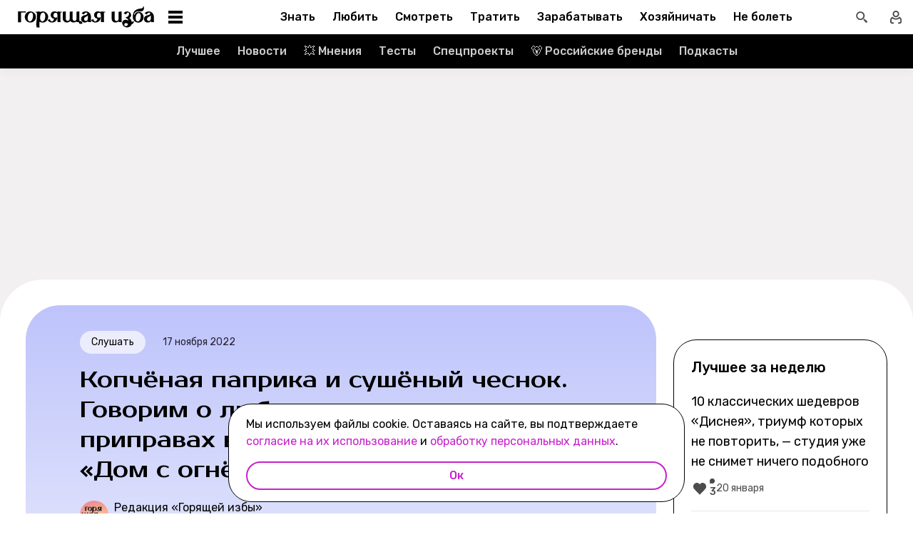

--- FILE ---
content_type: text/html; charset=utf-8
request_url: https://burninghut.ru/specii-podkast-dom-s-ognyom/
body_size: 93539
content:
<!DOCTYPE html><html  lang="ru-RU"><head><meta charset="utf-8">
<meta name="viewport" content="width=device-width, initial-scale=1">
<title>Говорим о любимых специях в подкасте «Дом с огнём» - Горящая изба</title>
<script src="https://yandex.ru/ads/system/context.js" crossorigin="anonymous" async></script>
<script src="https://yandex.ru/ads/system/header-bidding.js" async></script>
<script async src="https://yandex.ru/ads/system/header-bidding.js"></script>
<script async></script>
<script async></script>
<style>*,:after,:before{box-sizing:border-box;-webkit-tap-highlight-color:transparent}html{scroll-behavior:smooth}ol,ul{list-style:none}a,span{color:inherit;font-family:inherit;font-size:inherit;text-decoration:none}h2[id*="#"]{scroll-margin-top:50px;scroll-snap-margin-top:50px}blockquote,body,button,figure,h1,h2,h3,h4,h5,h6,input,ol,p,ul{margin:0;padding:0}button{background:none;border:none;color:inherit;font-family:inherit}button:not(:disabled){cursor:pointer}input{background:none;border:none;color:inherit;font-family:inherit;font-size:inherit}cite{font-style:normal}iframe{max-width:100%}@keyframes fade{0%{opacity:0}to{opacity:1}}@keyframes loader-animate{0%{transform:translate3d(-100%,0,0)}to{transform:translate3d(100%,0,0)}}body{position:relative;z-index:0}.adfox-banner-background{z-index:1}.modal-fade-enter-active,.modal-fade-leave-active{opacity:0}@font-face{ascent-override:90%;descent-override:20%;font-family:Prosto One Fallback;size-adjust:110%;src:local("Verdana")}@font-face{ascent-override:94%;descent-override:16%;font-family:Rubik Fallback;size-adjust:105.2%;src:local("Arial")}@font-face{font-display:swap;font-family:Prosto One;font-style:normal;font-weight:400;src:url(/_nuxt/prosto-one-cyrillic-CDzNKrwU.woff2) format("woff2");unicode-range:u+0301,u+0400-045f,u+0490-0491,u+04b0-04b1,u+2116}@font-face{font-display:swap;font-family:Prosto One;font-style:normal;font-weight:400;src:url(/_nuxt/prosto-one-latin-ext-BzSHnFW4.woff2) format("woff2");unicode-range:u+0100-02ba,u+02bd-02c5,u+02c7-02cc,u+02ce-02d7,u+02dd-02ff,u+0304,u+0308,u+0329,u+1d00-1dbf,u+1e00-1e9f,u+1ef2-1eff,u+2020,u+20a0-20ab,u+20ad-20c0,u+2113,u+2c60-2c7f,u+a720-a7ff}@font-face{font-display:swap;font-family:Prosto One;font-style:normal;font-weight:400;src:url(/_nuxt/prosto-one-latin-Csm4_ZVp.woff2) format("woff2");unicode-range:u+00??,u+0131,u+0152-0153,u+02bb-02bc,u+02c6,u+02da,u+02dc,u+0304,u+0308,u+0329,u+2000-206f,u+20ac,u+2122,u+2191,u+2193,u+2212,u+2215,u+feff,u+fffd}@font-face{font-display:swap;font-family:Rubik;font-style:italic;font-weight:400;src:url(/_nuxt/rubik-cyrillic-ext-400-italic-DbPrbqxd.woff2) format("woff2");unicode-range:u+0460-052f,u+1c80-1c8a,u+20b4,u+2de0-2dff,u+a640-a69f,u+fe2e-fe2f}@font-face{font-display:swap;font-family:Rubik;font-style:italic;font-weight:400;src:url(/_nuxt/rubik-cyrillic-400-italic-B5s0A8Kt.woff2) format("woff2");unicode-range:u+0301,u+0400-045f,u+0490-0491,u+04b0-04b1,u+2116}@font-face{font-display:swap;font-family:Rubik;font-style:italic;font-weight:400;src:url(/_nuxt/rubik-latin-ext-400-italic-DiRK7QQQ.woff2) format("woff2");unicode-range:u+0100-02ba,u+02bd-02c5,u+02c7-02cc,u+02ce-02d7,u+02dd-02ff,u+0304,u+0308,u+0329,u+1d00-1dbf,u+1e00-1e9f,u+1ef2-1eff,u+2020,u+20a0-20ab,u+20ad-20c0,u+2113,u+2c60-2c7f,u+a720-a7ff}@font-face{font-display:swap;font-family:Rubik;font-style:italic;font-weight:400;src:url(/_nuxt/rubik-latin-400-italic-B6Gl3qD9.woff2) format("woff2");unicode-range:u+00??,u+0131,u+0152-0153,u+02bb-02bc,u+02c6,u+02da,u+02dc,u+0304,u+0308,u+0329,u+2000-206f,u+20ac,u+2122,u+2191,u+2193,u+2212,u+2215,u+feff,u+fffd}@font-face{font-display:swap;font-family:Rubik;font-style:italic;font-weight:500;src:url(/_nuxt/rubik-cyrillic-ext-400-italic-DbPrbqxd.woff2) format("woff2");unicode-range:u+0460-052f,u+1c80-1c8a,u+20b4,u+2de0-2dff,u+a640-a69f,u+fe2e-fe2f}@font-face{font-display:swap;font-family:Rubik;font-style:italic;font-weight:500;src:url(/_nuxt/rubik-cyrillic-400-italic-B5s0A8Kt.woff2) format("woff2");unicode-range:u+0301,u+0400-045f,u+0490-0491,u+04b0-04b1,u+2116}@font-face{font-display:swap;font-family:Rubik;font-style:italic;font-weight:500;src:url(/_nuxt/rubik-latin-ext-400-italic-DiRK7QQQ.woff2) format("woff2");unicode-range:u+0100-02ba,u+02bd-02c5,u+02c7-02cc,u+02ce-02d7,u+02dd-02ff,u+0304,u+0308,u+0329,u+1d00-1dbf,u+1e00-1e9f,u+1ef2-1eff,u+2020,u+20a0-20ab,u+20ad-20c0,u+2113,u+2c60-2c7f,u+a720-a7ff}@font-face{font-display:swap;font-family:Rubik;font-style:italic;font-weight:500;src:url(/_nuxt/rubik-latin-400-italic-B6Gl3qD9.woff2) format("woff2");unicode-range:u+00??,u+0131,u+0152-0153,u+02bb-02bc,u+02c6,u+02da,u+02dc,u+0304,u+0308,u+0329,u+2000-206f,u+20ac,u+2122,u+2191,u+2193,u+2212,u+2215,u+feff,u+fffd}@font-face{font-display:swap;font-family:Rubik;font-style:italic;font-weight:700;src:url(/_nuxt/rubik-cyrillic-ext-400-italic-DbPrbqxd.woff2) format("woff2");unicode-range:u+0460-052f,u+1c80-1c8a,u+20b4,u+2de0-2dff,u+a640-a69f,u+fe2e-fe2f}@font-face{font-display:swap;font-family:Rubik;font-style:italic;font-weight:700;src:url(/_nuxt/rubik-cyrillic-400-italic-B5s0A8Kt.woff2) format("woff2");unicode-range:u+0301,u+0400-045f,u+0490-0491,u+04b0-04b1,u+2116}@font-face{font-display:swap;font-family:Rubik;font-style:italic;font-weight:700;src:url(/_nuxt/rubik-latin-ext-400-italic-DiRK7QQQ.woff2) format("woff2");unicode-range:u+0100-02ba,u+02bd-02c5,u+02c7-02cc,u+02ce-02d7,u+02dd-02ff,u+0304,u+0308,u+0329,u+1d00-1dbf,u+1e00-1e9f,u+1ef2-1eff,u+2020,u+20a0-20ab,u+20ad-20c0,u+2113,u+2c60-2c7f,u+a720-a7ff}@font-face{font-display:swap;font-family:Rubik;font-style:italic;font-weight:700;src:url(/_nuxt/rubik-latin-400-italic-B6Gl3qD9.woff2) format("woff2");unicode-range:u+00??,u+0131,u+0152-0153,u+02bb-02bc,u+02c6,u+02da,u+02dc,u+0304,u+0308,u+0329,u+2000-206f,u+20ac,u+2122,u+2191,u+2193,u+2212,u+2215,u+feff,u+fffd}@font-face{font-display:swap;font-family:Rubik;font-style:normal;font-weight:400;src:url(/_nuxt/rubik-cyrillic-ext-400-normal-Di09JlbI.woff2) format("woff2");unicode-range:u+0460-052f,u+1c80-1c8a,u+20b4,u+2de0-2dff,u+a640-a69f,u+fe2e-fe2f}@font-face{font-display:swap;font-family:Rubik;font-style:normal;font-weight:400;src:url(/_nuxt/rubik-cyrillic-400-normal-7BNTO2tN.woff2) format("woff2");unicode-range:u+0301,u+0400-045f,u+0490-0491,u+04b0-04b1,u+2116}@font-face{font-display:swap;font-family:Rubik;font-style:normal;font-weight:400;src:url(/_nuxt/rubik-latin-ext-400-normal-CEf7mgS2.woff2) format("woff2");unicode-range:u+0100-02ba,u+02bd-02c5,u+02c7-02cc,u+02ce-02d7,u+02dd-02ff,u+0304,u+0308,u+0329,u+1d00-1dbf,u+1e00-1e9f,u+1ef2-1eff,u+2020,u+20a0-20ab,u+20ad-20c0,u+2113,u+2c60-2c7f,u+a720-a7ff}@font-face{font-display:swap;font-family:Rubik;font-style:normal;font-weight:400;src:url(/_nuxt/rubik-latin-400-normal-DhGiNI2r.woff2) format("woff2");unicode-range:u+00??,u+0131,u+0152-0153,u+02bb-02bc,u+02c6,u+02da,u+02dc,u+0304,u+0308,u+0329,u+2000-206f,u+20ac,u+2122,u+2191,u+2193,u+2212,u+2215,u+feff,u+fffd}@font-face{font-display:swap;font-family:Rubik;font-style:normal;font-weight:500;src:url(/_nuxt/rubik-cyrillic-ext-400-normal-Di09JlbI.woff2) format("woff2");unicode-range:u+0460-052f,u+1c80-1c8a,u+20b4,u+2de0-2dff,u+a640-a69f,u+fe2e-fe2f}@font-face{font-display:swap;font-family:Rubik;font-style:normal;font-weight:500;src:url(/_nuxt/rubik-cyrillic-400-normal-7BNTO2tN.woff2) format("woff2");unicode-range:u+0301,u+0400-045f,u+0490-0491,u+04b0-04b1,u+2116}@font-face{font-display:swap;font-family:Rubik;font-style:normal;font-weight:500;src:url(/_nuxt/rubik-latin-ext-400-normal-CEf7mgS2.woff2) format("woff2");unicode-range:u+0100-02ba,u+02bd-02c5,u+02c7-02cc,u+02ce-02d7,u+02dd-02ff,u+0304,u+0308,u+0329,u+1d00-1dbf,u+1e00-1e9f,u+1ef2-1eff,u+2020,u+20a0-20ab,u+20ad-20c0,u+2113,u+2c60-2c7f,u+a720-a7ff}@font-face{font-display:swap;font-family:Rubik;font-style:normal;font-weight:500;src:url(/_nuxt/rubik-latin-400-normal-DhGiNI2r.woff2) format("woff2");unicode-range:u+00??,u+0131,u+0152-0153,u+02bb-02bc,u+02c6,u+02da,u+02dc,u+0304,u+0308,u+0329,u+2000-206f,u+20ac,u+2122,u+2191,u+2193,u+2212,u+2215,u+feff,u+fffd}@font-face{font-display:swap;font-family:Rubik;font-style:normal;font-weight:700;src:url(/_nuxt/rubik-cyrillic-ext-400-normal-Di09JlbI.woff2) format("woff2");unicode-range:u+0460-052f,u+1c80-1c8a,u+20b4,u+2de0-2dff,u+a640-a69f,u+fe2e-fe2f}@font-face{font-display:swap;font-family:Rubik;font-style:normal;font-weight:700;src:url(/_nuxt/rubik-cyrillic-400-normal-7BNTO2tN.woff2) format("woff2");unicode-range:u+0301,u+0400-045f,u+0490-0491,u+04b0-04b1,u+2116}@font-face{font-display:swap;font-family:Rubik;font-style:normal;font-weight:700;src:url(/_nuxt/rubik-latin-ext-400-normal-CEf7mgS2.woff2) format("woff2");unicode-range:u+0100-02ba,u+02bd-02c5,u+02c7-02cc,u+02ce-02d7,u+02dd-02ff,u+0304,u+0308,u+0329,u+1d00-1dbf,u+1e00-1e9f,u+1ef2-1eff,u+2020,u+20a0-20ab,u+20ad-20c0,u+2113,u+2c60-2c7f,u+a720-a7ff}@font-face{font-display:swap;font-family:Rubik;font-style:normal;font-weight:700;src:url(/_nuxt/rubik-latin-400-normal-DhGiNI2r.woff2) format("woff2");unicode-range:u+00??,u+0131,u+0152-0153,u+02bb-02bc,u+02c6,u+02da,u+02dc,u+0304,u+0308,u+0329,u+2000-206f,u+20ac,u+2122,u+2191,u+2193,u+2212,u+2215,u+feff,u+fffd}:root{--shutter-panel-radius:32px;--shutter-panel-shadow:0 0 0 4px #000;--context-menu-popup-radius:32px;--context-menu-popup-shadow:0 8px 14px #0000000d;--context-menu-popup-border:1px solid #000;--context-menu-popup-width:auto;--context-menu-popup-max-width:440px}@media (min-width:768px){#__nuxt .hide\>mobile{display:none}}@media (min-width:1024px){#__nuxt .hide\>tablet{display:none}}@media (min-width:1280px){#__nuxt .hide\>big-tablet{display:none}}@media (min-width:1440px){#__nuxt .hide\>desktop{display:none}}@media (max-width:767px){#__nuxt .hide\<tablet{display:none}}@media (max-width:1023px){#__nuxt .hide\<big-tablet{display:none}}@media (max-width:1279px){#__nuxt .hide\<desktop{display:none}}@media (max-width:1439px){#__nuxt .hide\<desktop-wide{display:none}}</style>
<style>.error-icon__image[data-v-5c57c650]{display:block;width:100%}</style>
<style>.modal-fade-enter-active,.modal-fade-leave-active{opacity:0}.error-ok-button{background:#c722ca;border:none;border-radius:48px;color:#fff;cursor:pointer;font-family:Rubik,Rubik Fallback,Arial,sans-serif;font-size:14px;font-weight:500;line-height:20px;padding:10px;width:100%}@media (hover:hover) and (pointer:fine){.error-ok-button:hover{background:#83218d}}</style>
<style>.modal-fade-enter-active,.modal-fade-leave-active{opacity:0}.error-modal{align-items:center;display:flex;justify-content:center;margin:auto}.error-modal__container{background:#fff;border-radius:32px;max-width:320px;padding:40px 24px 24px;position:relative}.error-modal__container:before{border:1px solid #000;border-radius:32px;bottom:0;content:"";left:0;pointer-events:none;position:absolute;right:0;top:0}.error-modal__icon{margin-bottom:24px;margin-left:auto;margin-right:auto;max-width:164px}.error-modal__content{font-family:Rubik,Rubik Fallback,Arial,sans-serif;font-size:16px;line-height:24px}.error-modal__button{margin-top:24px}</style>
<style>.comments-limit-error-modal__text{text-align:center}</style>
<style>.modal-fade-enter-active[data-v-0f744881],.modal-fade-leave-active[data-v-0f744881]{opacity:0}@keyframes action-sheet-0f744881{0%{transform:translateY(100%)}to{transform:translateY(0)}}.action-sheet[data-v-0f744881]{align-content:flex-end;align-items:flex-end;display:flex;width:100vw}.action-sheet__container[data-v-0f744881]{animation-delay:.3s;animation-duration:.3s;animation-name:action-sheet-0f744881;animation-timing-function:linear;background:#fff;border-radius:32px 32px 0 0;box-shadow:0 0 0 4px #000;position:relative;width:100%}.action-sheet__header[data-v-0f744881]{height:48px;width:100%}.action-sheet__header[data-v-0f744881]:before{background:#e7e7e7;border-radius:2px;content:"";height:4px;left:0;margin:0 auto;position:absolute;right:0;top:22px;width:36px}</style>
<style>.modal-fade-enter-active[data-v-ed1d4ecf],.modal-fade-leave-active[data-v-ed1d4ecf]{opacity:0}.error-action-sheet__container[data-v-ed1d4ecf]{padding:16px}.error-action-sheet__icon[data-v-ed1d4ecf]{margin-bottom:24px;margin-left:auto;margin-right:auto;max-width:164px}.error-action-sheet__content[data-v-ed1d4ecf]{font-family:Rubik,Rubik Fallback,Arial,sans-serif;font-size:16px;line-height:24px;margin-bottom:24px}.error-action-sheet__button[data-v-ed1d4ecf]{width:100%}</style>
<style>.comments-limit-error-action-sheet__text{text-align:center}</style>
<style>html.no-scroll{overflow:hidden;overscroll-behavior:none;touch-action:none}</style>
<style>@view-transition{navigation:auto}:root{--header-height:100px}</style>
<style>.article-page[data-v-2b87df2f]{display:flex;width:100%}@media (min-width:768px){.article-page[data-v-2b87df2f]{background:#0000}}.article-page__component[data-v-2b87df2f]{margin:0 auto;width:100%;z-index:2}</style>
<style>.layout-default[data-v-f395f8cb]{background-color:#000;display:flex;flex-direction:column;min-height:100vh}.layout-default[data-v-f395f8cb] .default-article{margin-top:4px}@media (min-width:768px){.layout-default[data-v-f395f8cb]{background-color:#f2f0f0}}.layout-default__footer[data-v-f395f8cb],.layout-default__header[data-v-f395f8cb],.layout-default__header-submenu[data-v-f395f8cb]{z-index:2}.layout-default__footer[data-v-f395f8cb],.layout-default__header[data-v-f395f8cb]{flex-shrink:0}.layout-default__header[data-v-f395f8cb]{left:0;position:-webkit-sticky;position:sticky;top:0;width:100%;z-index:9999999}.layout-default__content[data-v-f395f8cb]{display:flex;flex:1 0 auto;position:relative}@media (min-width:768px){.layout-default__content--brand[data-v-f395f8cb]{margin-top:224px}}.layout-default__footer[data-v-f395f8cb]{position:relative;z-index:1}</style>
<style>.widgets-area{margin:24px 0}.widgets-area .widget{margin-left:auto;margin-right:auto}@media (min-width:768px){.widgets-area .widget{margin-left:0;margin-right:0}}.widgets-area .widget:not(:last-child){margin-bottom:24px}.widgets-area--home .widgets-list .widget{margin:24px auto}.widgets-area--sidebar{display:flex;height:100%}.widgets-area--sidebar .widgets-list .widget--bh-kiss__html:first-child .widget-html--adfox-empty{margin-top:-24px}.widgets-area--above-menu.widgets-area .widgets-list .widget,.widgets-area--below-menu.widgets-area .widgets-list .widget{margin:0}.widgets-area--above-comments,.widgets-area--below-comments{margin:32px 0}@media (min-width:768px){.widgets-area--above-comments,.widgets-area--below-comments{margin:40px 0}}.widgets-area--above-comments .widget:not(:last-child),.widgets-area--below-comments .widget:not(:last-child){margin-bottom:40px}.widgets-area--above-comments:last-child .widget--bh-kiss__html:last-child .widget-html--adfox-empty,.widgets-area--below-comments:last-child .widget--bh-kiss__html:last-child .widget-html--adfox-empty{margin-top:-32px}@media (min-width:768px){.widgets-area--above-comments:last-child .widget--bh-kiss__html:last-child .widget-html--adfox-empty,.widgets-area--below-comments:last-child .widget--bh-kiss__html:last-child .widget-html--adfox-empty{margin-top:-40px}}</style>
<style>.error-boundered[data-v-7666b343]{font-family:Rubik,Rubik Fallback,Arial,sans-serif}</style>
<style>.switch-search-enter-active[data-v-4f912407],.switch-search-leave-active[data-v-4f912407]{transition:all .3s ease}.switch-search-enter-from[data-v-4f912407],.switch-search-leave-to[data-v-4f912407]{opacity:0}.hidden-input[data-v-4f912407]{display:block;height:0;width:0}.header[data-v-4f912407]{background-color:#fff;font-family:Rubik,Rubik Fallback,Arial,sans-serif}.header__container-wrapp[data-v-4f912407]{position:relative}.header__container[data-v-4f912407]{margin:0 auto;position:relative;z-index:7}.header__container--preview[data-v-4f912407]{background-color:#d26bdc}.header__arrow-burger-wrapp[data-v-4f912407]{align-items:center;display:flex;justify-content:space-between;margin:0 auto;max-width:1280px}@media (min-width:768px){.header__burger[data-v-4f912407]{flex-basis:320px}}.header .header__arrow-menu[data-v-4f912407]{height:48px;margin:0 auto;max-width:870px;width:fit-content}.header__actions-container[data-v-4f912407]{align-items:center;display:flex;justify-content:flex-end;width:fit-content}.header__actions-container .header-actions[data-v-4f912407]{align-items:center;display:flex;justify-content:space-between;z-index:2}.header__header-search[data-v-4f912407]{margin:0 auto;max-width:1280px;width:100%}.header__search[data-v-4f912407]{align-items:center;display:flex;height:48px;justify-content:center;width:48px}@media (hover:hover) and (pointer:fine){.header__search[data-v-4f912407]:hover{background:#e4fcfb}}.header__search--btn[data-v-4f912407]{height:24px;transition:position .1s ease-in .3s;width:24px}.header__search--btn-icon[data-v-4f912407]{color:#4c4c4c}.header__profile[data-v-4f912407]{align-items:center;display:flex;height:48px;justify-content:center;margin-left:auto;width:48px;z-index:1}@media (hover:hover) and (pointer:fine){.header__profile[data-v-4f912407]:hover{background-color:#e4fcfb}}.header__profile--search-active[data-v-4f912407]{margin-left:172px}</style>
<style>.header-burger[data-v-5bd15457]{align-items:center;display:flex;justify-content:space-between;padding-left:12px;position:relative}@media (min-width:768px){.header-burger[data-v-5bd15457]{justify-content:flex-start;min-height:48px}}@media (min-width:1024px){.header-burger[data-v-5bd15457]{flex-direction:row-reverse;justify-content:flex-end;min-width:280px;padding-left:24px}}@media (hover:hover) and (pointer:fine){.header-burger[data-v-5bd15457]:hover:before{opacity:1;pointer-events:all;transform:scaleX(10);transition:unset}}@media (hover:hover) and (pointer:fine) and (min-width:768px){.header-burger[data-v-5bd15457]:hover:before{opacity:1;pointer-events:none;transform:unset;transition:unset;width:100%}}@media (hover:hover) and (pointer:fine){.header-burger:hover .header-burger__button[data-v-5bd15457]:before{top:11px;transform:rotate(45deg)}.header-burger:hover .header-burger__button[data-v-5bd15457]:after{bottom:11px;transform:rotate(-45deg)}.header-burger:hover .header-burger__button span[data-v-5bd15457]{transform:scale(0)}}@media (hover:hover) and (pointer:fine) and (min-width:1024px){.header-burger:hover .header-burger__button[data-v-5bd15457]:after,.header-burger:hover .header-burger__button[data-v-5bd15457]:before{transform:unset}.header-burger:hover .header-burger__button[data-v-5bd15457]:before{top:3px}.header-burger:hover .header-burger__button[data-v-5bd15457]:after{bottom:3px}.header-burger:hover .header-burger__button span[data-v-5bd15457]{transform:translateY(-50%)}.header-burger:hover .header-burger__button span[data-v-5bd15457],.header-burger:hover .header-burger__button[data-v-5bd15457]:after,.header-burger:hover .header-burger__button[data-v-5bd15457]:before{background-color:#c722ca}}@media (hover:hover) and (pointer:fine) and (min-width:1024px) and (hover:hover) and (pointer:fine){.header-burger:hover .header-burger__button span[data-v-5bd15457],.header-burger:hover .header-burger__button[data-v-5bd15457]:after,.header-burger:hover .header-burger__button[data-v-5bd15457]:before{transition-delay:unset}}@media (hover:hover) and (pointer:fine){.header-burger:hover .header-burger__logo[data-v-5bd15457]{color:#c722ca;transition-delay:unset}.header-burger:hover .header-burger__menu[data-v-5bd15457]{opacity:1;pointer-events:all;transform:translateY(0);transition-delay:unset}}@media (hover:hover) and (pointer:fine) and (min-width:1024px){.header-burger:hover .header-burger__logo-custom[data-v-5bd15457]:before{opacity:1;transition-delay:0s;transition-duration:0s}}.header-burger[data-v-5bd15457]:before{background:#fff;border-bottom:1px solid #e7e7e7;content:"";height:48px;left:0;opacity:0;pointer-events:none;position:fixed;top:0;transition:opacity .1s ease;transition-delay:.3s;width:50vw;z-index:3}@media (min-width:768px){.header-burger[data-v-5bd15457]:before{background:unset;border:1px solid #000;border-bottom:none;box-shadow:inset 0 1px #0000,inset -1px 0 #0000,inset 0 -1px #e7e7e7,inset 1px 0 #0000;height:100%;left:0;position:absolute;top:0;transition:opacity .3s ease;width:100%}}@media (min-width:768px) and (hover:hover) and (pointer:fine){.header-burger[data-v-5bd15457]:before{transition-delay:1s}}.header-burger--active .header-burger__button[data-v-5bd15457]:before{top:11px;transform:rotate(45deg)}.header-burger--active .header-burger__button[data-v-5bd15457]:after{bottom:11px;transform:rotate(-45deg)}.header-burger--active .header-burger__button span[data-v-5bd15457]{transform:scale(0)}@media (min-width:1024px){.header-burger--active .header-burger__button[data-v-5bd15457]:after,.header-burger--active .header-burger__button[data-v-5bd15457]:before{transform:unset}.header-burger--active .header-burger__button[data-v-5bd15457]:before{top:3px}.header-burger--active .header-burger__button[data-v-5bd15457]:after{bottom:3px}.header-burger--active .header-burger__button span[data-v-5bd15457]{transform:translateY(-50%)}.header-burger--active .header-burger__button span[data-v-5bd15457],.header-burger--active .header-burger__button[data-v-5bd15457]:after,.header-burger--active .header-burger__button[data-v-5bd15457]:before{background-color:#c722ca}}@media (min-width:1024px) and (hover:hover) and (pointer:fine){.header-burger--active .header-burger__button span[data-v-5bd15457],.header-burger--active .header-burger__button[data-v-5bd15457]:after,.header-burger--active .header-burger__button[data-v-5bd15457]:before{transition-delay:unset}}.header-burger--active .header-burger__menu[data-v-5bd15457]{opacity:1;pointer-events:all;transform:translateY(0);transition-delay:unset}@media (min-width:1024px){.header-burger--active .header-burger__logo[data-v-5bd15457]{color:#c722ca;transition-delay:unset}}.header-burger--active[data-v-5bd15457]:before{opacity:1;pointer-events:all;transform:scaleX(10);transition:unset}@media (min-width:768px){.header-burger--active[data-v-5bd15457]:before{opacity:1;pointer-events:none;transform:unset;transition:unset;width:100%}}.header-burger__main-link[data-v-5bd15457]{display:block;height:20px;width:129px;z-index:3}@media (min-width:1024px){.header-burger__main-link[data-v-5bd15457]{height:30px;width:194px}}.header-burger__button[data-v-5bd15457]{display:block;height:24px;margin-right:16px;position:relative;width:24px;z-index:3}.header-burger__button span[data-v-5bd15457],.header-burger__button[data-v-5bd15457]:after,.header-burger__button[data-v-5bd15457]:before{background-color:#000;content:"";display:block;height:2px;left:0;position:absolute;width:16px}@media (min-width:1024px){.header-burger__button span[data-v-5bd15457],.header-burger__button[data-v-5bd15457]:after,.header-burger__button[data-v-5bd15457]:before{height:4px;left:2px;width:20px}}@media (min-width:768px) and (hover:hover) and (pointer:fine){.header-burger__button span[data-v-5bd15457],.header-burger__button[data-v-5bd15457]:after,.header-burger__button[data-v-5bd15457]:before{transition-delay:1s}}.header-burger__button[data-v-5bd15457]:before{top:6px}@media (min-width:1024px){.header-burger__button[data-v-5bd15457]:before{top:3px}}.header-burger__button[data-v-5bd15457]:after{bottom:6px}@media (min-width:1024px){.header-burger__button[data-v-5bd15457]:after{bottom:3px}}.header-burger__button span[data-v-5bd15457]{top:50%;transform:translateY(-50%)}@media (min-width:1024px){.header-burger__button[data-v-5bd15457]{margin-left:16px;margin-right:0}}.header-burger__logo[data-v-5bd15457]{color:#000;height:100%;transition:color .3s ease;width:100%}@media (hover:hover) and (pointer:fine){.header-burger__logo[data-v-5bd15457]{transition-delay:1s}}.header-burger__logo-custom[data-v-5bd15457]{background-size:cover;height:100%;position:relative;width:100%}.header-burger__logo-custom[data-v-5bd15457]:before{background-size:cover;bottom:0;content:"";left:0;opacity:0;position:absolute;right:0;top:0;transition:opacity .3s ease}@media (hover:hover) and (pointer:fine){.header-burger__logo-custom[data-v-5bd15457]:before{transition-delay:1s}}.header-burger__menu[data-v-5bd15457]{background:#fff;height:calc(100% - 48px);left:0;opacity:0;pointer-events:none;position:fixed;top:48px;transform:translateY(-5%);transition:all .3s ease;width:100%;z-index:2}@media (min-width:768px){.header-burger__menu[data-v-5bd15457]{height:calc(100vh - 48px);position:absolute;transform:unset}}@media (min-width:768px) and (hover:hover) and (pointer:fine){.header-burger__menu[data-v-5bd15457]{transition-delay:1s}}@media (min-width:1024px){.header-burger__menu[data-v-5bd15457]{min-width:280px}}</style>
<style>.svg-asset[data-v-b97252c9] svg{display:block;height:auto}</style>
<style>.burger-menu[data-v-3bad66ea]{background:#fff;color:#292236;height:100%;overflow-y:auto;padding-top:0}@-moz-document url-prefix(){.burger-menu[data-v-3bad66ea]{scrollbar-color:var(--scrollbar-thumb-color,#c4c4c4) #0000;scrollbar-width:thin}}.burger-menu[data-v-3bad66ea]::-webkit-scrollbar{height:var(--scrollbar-height,10px);width:var(--scrollbar-width,8px)}.burger-menu[data-v-3bad66ea]::-webkit-scrollbar-thumb{background:var(--scrollbar-thumb-color,#c4c4c4);border-color:var(--scrollbar-track-background,#fff);border-radius:999px;border-style:solid;border-width:var(--scrollbar-track-gap,2px)}.burger-menu[data-v-3bad66ea]::-webkit-scrollbar-thumb:hover{background-color:var(--scrollbar-thumb-hover-color,#7d7d7d)}.burger-menu[data-v-3bad66ea]::-webkit-scrollbar-track{background:var(--scrollbar-track-background,#fff);border-radius:999px}@media (min-width:768px){.burger-menu[data-v-3bad66ea]{border:1px solid #000;border-top:0}}.burger-menu__categories-list[data-v-3bad66ea]{height:100%}.burger-menu__categories-list[data-v-3bad66ea]>li{padding-bottom:16px;padding-top:12px}.build-info[data-v-3bad66ea]{width:100%}</style>
<style>.burger-menu-list__item[data-v-8c5106f7]{margin:0 auto;width:calc(100% - 4px);word-break:break-word}.burger-menu-list__item[data-v-8c5106f7]:not(:last-child){border-bottom:1px solid #e7e7e7}.build-info[data-v-8c5106f7]{padding:12px 48px}@media (min-width:1024px){.build-info[data-v-8c5106f7]{padding:12px 24px}}</style>
<style>.burger-item__title[data-v-499c5932]{align-items:center;display:flex;font-size:16px;font-weight:500;height:56px;justify-content:flex-start;line-height:24px;padding:0 48px}@media (min-width:1024px){.burger-item__title[data-v-499c5932]{font-size:18px;height:52px;padding:12px 24px}}</style>
<style>.burger-link.burger-link[data-v-ff77b5a7]{align-items:center;display:flex;font-size:16px;height:100%;justify-content:flex-start;line-height:28px;line-height:24px;min-height:52px;padding:0 48px;position:relative;width:100%}.burger-link.burger-link--active[data-v-ff77b5a7]{background:#e4fcfb}.burger-link.burger-link[data-v-ff77b5a7]:before{border:4px solid #c722ca;border-radius:32px;content:"";height:100%;left:0;opacity:0;pointer-events:none;position:absolute;top:0;transition:opacity .3s ease;width:100%}@media (hover:hover) and (pointer:fine){.burger-link.burger-link[data-v-ff77b5a7]:hover:not(.burger-link--colored-text,.burger-link--colored-bg){color:#c722ca}.burger-link.burger-link[data-v-ff77b5a7]:hover:before{opacity:1}}@media (min-width:1024px){.burger-link.burger-link[data-v-ff77b5a7]{font-size:18px;padding:12px 24px}}.burger-link.burger-link__title[data-v-ff77b5a7]{background:var(--bg-color);border-radius:100px;color:var(--text-color);display:block;padding:4px 12px}@media (min-width:1024px){.burger-link--colored-bg.burger-link--colored-bg[data-v-ff77b5a7]{padding:0 12px}}</style>
<style>.link[data-v-b570c2d4]{background-color:initial;border:0;cursor:pointer;font:inherit;margin:0;padding:0;text-decoration:none}.link[data-v-b570c2d4]:focus{outline:none}.link[data-v-b570c2d4]:focus-visible{text-decoration:underline;text-decoration-thickness:2px;text-underline-offset:2px}.with-color[data-v-b570c2d4]{color:#c722ca}.with-color[data-v-b570c2d4]:disabled{color:#d4d7de;cursor:default}.with-color[data-v-b570c2d4]:hover:not(:disabled){color:#83218d}.with-color[data-v-b570c2d4]:visited:not(:disabled){color:#7142d6}.no-hover-underline[data-v-b570c2d4]:hover{text-decoration:none}.link-content[data-v-b570c2d4]{align-items:center;display:inline;margin:calc(var(--expansion)*-1);padding:var(--expansion)}.link-content[data-v-b570c2d4]:has(.svg-icon),.link-content[data-v-b570c2d4]:has(svg){display:inline-flex;vertical-align:top}</style>
<style>.socials-list[data-v-fab993a0]{display:flex;flex-wrap:wrap;max-width:250px;padding-left:32px}@media (min-width:1024px){.socials-list[data-v-fab993a0]{padding:0 12px;width:200px}}</style>
<style>.social-link[data-v-1971dcec]{display:block;height:56px;padding:16px;width:56px}@media (hover:hover) and (pointer:fine){.social-link__icon[data-v-1971dcec]:hover{filter:brightness(.8)}}</style>
<style>.arrow-menu[data-v-4102cec8]{-webkit-user-select:none;user-select:none;--swiper-scroll-padding:8px}@media (min-width:768px){.arrow-menu[data-v-4102cec8]{--swiper-scroll-padding:16px}}.arrow-menu.light[data-v-4102cec8]{--swiper-left-arrow-background:linear-gradient(90deg,#fff 5%,#fff0);--swiper-right-arrow-background:linear-gradient(270deg,#fff 5%,#fff0)}@media (min-width:768px){.arrow-menu.light[data-v-4102cec8]{--swiper-left-arrow-background:linear-gradient(90deg,#fff 55%,#fff0);--swiper-right-arrow-background:linear-gradient(270deg,#fff 55%,#fff0)}}.arrow-menu.dark[data-v-4102cec8]{--swiper-left-arrow-background:linear-gradient(90deg,#000 5%,#0000);--swiper-right-arrow-background:linear-gradient(270deg,#000 5%,#0000)}@media (min-width:768px){.arrow-menu.dark[data-v-4102cec8]{--swiper-left-arrow-background:linear-gradient(90deg,#000 55%,#0000);--swiper-right-arrow-background:linear-gradient(270deg,#000 55%,#0000)}}.arrow-menu[data-v-4102cec8] .arrow-menu-container{align-items:center;display:flex;height:48px;margin:0 auto;padding:0 8px}@media (min-width:768px){.arrow-menu[data-v-4102cec8] .arrow-menu-container{padding:0 16px}}@media (min-width:1024px){.arrow-menu[data-v-4102cec8] .arrow-menu-container{padding:0 8px}}.left-arrow[data-v-4102cec8]{transform:scaleX(-1)}</style>
<style>.swiper[data-v-099f7578]{display:flex;overflow:hidden;position:relative}@media (hover:hover) and (pointer:fine){.swiper.show-arrows-on-hover:hover .visible[data-v-099f7578]{opacity:1;transform:translate(0)}}.swiper:not(.show-arrows-on-hover) .visible[data-v-099f7578]{opacity:1;transform:translate(0)}.container[data-v-099f7578]{display:flex;flex-grow:1;overflow-x:auto;scroll-behavior:smooth;-webkit-overflow-scrolling:touch;scroll-snap-type:x mandatory;-ms-overflow-style:none;scrollbar-width:none}.container[data-v-099f7578]::-webkit-scrollbar{display:none}.container.has-scroll[data-v-099f7578]{scroll-padding:var(--swiper-scroll-padding,0)}.container[data-v-099f7578]>*{scroll-snap-align:start}.left-arrow[data-v-099f7578],.right-arrow[data-v-099f7578]{align-items:center;bottom:0;display:flex;justify-content:center;opacity:0;position:absolute;top:0;transition:transform .3s ease-in-out,opacity .3s ease-in-out;z-index:10}.left-arrow[data-v-099f7578]{background:var(--swiper-left-arrow-background,#0000);left:0;transform:translate(-100%)}.right-arrow[data-v-099f7578]{background:var(--swiper-right-arrow-background,#0000);right:0;transform:translate(100%)}</style>
<style>.arrow-button[data-v-af980aa4]{align-items:center;cursor:pointer;display:flex;height:100%;justify-content:flex-end;width:16px}@media (min-width:768px){.arrow-button[data-v-af980aa4]{padding:0 12px;width:48px}}@media (min-width:1024px){.arrow-button[data-v-af980aa4]{width:60px}}.icon[data-v-af980aa4]{display:none;height:16px;width:16px}@media (min-width:768px){.icon[data-v-af980aa4]{display:block}}.light[data-v-af980aa4]{color:#969698}@media (hover:hover) and (pointer:fine){.light[data-v-af980aa4]:hover{color:#000}}.dark[data-v-af980aa4]{color:#ccc}@media (hover:hover) and (pointer:fine){.dark[data-v-af980aa4]:hover{opacity:.6}}</style>
<style>.menu-item[data-v-be73bf29]{align-items:center;align-self:stretch;display:flex;justify-content:center;padding:0;position:relative}.menu-item--light[data-v-be73bf29]{transition:background-color .2s ease-in}.menu-item--light--active[data-v-be73bf29]{background-color:var(--active-color)}@media (hover:hover) and (pointer:fine){.menu-item--light[data-v-be73bf29]:hover{background-color:#e4fcfb}}.menu-item--active[data-v-be73bf29]{pointer-events:none}.menu-item__link[data-v-be73bf29]{align-items:center;border-radius:14px;color:var(--text-color);display:flex;font-family:Rubik,Rubik Fallback,Arial,sans-serif;font-size:16px;font-weight:500;height:100%;line-height:24px;padding:4px 12px;text-decoration:none;white-space:nowrap}@media (hover:hover) and (pointer:fine){.menu-item__link--dark[data-v-be73bf29]:hover{color:#fff}}.menu-item__link--dark--colored[data-v-be73bf29]{color:#fff;position:relative}.menu-item__link--dark--colored[data-v-be73bf29]:before{background:#000;border-radius:14px;content:"";height:100%;left:0;opacity:0;pointer-events:none;position:absolute;top:0;transition:opacity .2s ease-in;width:100%}@media (hover:hover) and (pointer:fine){.menu-item__link--dark--colored[data-v-be73bf29]:hover:before{opacity:.1}}</style>
<style>.header-profile[data-v-7f0f92c1]{position:relative}.header-profile__avatar[data-v-7f0f92c1]{max-height:48px;max-width:48px;overflow:hidden;padding:8px}.header-profile__avatar-img[data-v-7f0f92c1]{border-radius:50%;display:block;object-fit:cover;width:100%}@media (hover:hover) and (pointer:fine){.header-profile:hover .header-profile__popup[data-v-7f0f92c1]{opacity:1;pointer-events:all}}.header-profile__popup[data-v-7f0f92c1]{bottom:0;opacity:0;pointer-events:none;position:absolute;right:0;transform:translateY(100%);transition:opacity .3s ease;z-index:5}.header-profile__button[data-v-7f0f92c1]{align-items:center;display:flex;height:48px;justify-content:center;width:48px}.header-profile__button-icon[data-v-7f0f92c1]{color:#4c4c4c;height:24px;width:24px}.logout__button[data-v-7f0f92c1]{align-items:center;display:flex;padding:16px 16px 20px}.logout__icon[data-v-7f0f92c1]{color:#c722ca;display:block;height:24px;margin-right:8px;width:24px}.logout__title[data-v-7f0f92c1]{color:#c722ca;font-family:Rubik,Rubik Fallback,Arial,sans-serif;font-size:16px;font-weight:500;line-height:24px}</style>
<style>@media (min-width:768px){.shutter.tablet[data-v-213655bd]{display:none}}@media (min-width:1024px){.shutter.big-tablet[data-v-213655bd]{display:none}}@media (min-width:1280px){.shutter.desktop[data-v-213655bd]{display:none}}@media (min-width:1440px){.shutter.desktop-wide[data-v-213655bd]{display:none}}.shutter__overlay[data-v-213655bd],.shutter__panel[data-v-213655bd]{bottom:0;left:0;overflow:hidden;overscroll-behavior:none;position:fixed;right:0;top:0}.shutter__overlay[data-v-213655bd] *,.shutter__panel[data-v-213655bd] *{touch-action:none}.shutter__overlay[data-v-213655bd]{background:#000;opacity:.8;will-change:opacity;z-index:1000999}.shutter__panel[data-v-213655bd]{background-color:#fff;border-radius:var(--shutter-panel-radius,10px) var(--shutter-panel-radius,10px) 0 0;box-shadow:var(--shutter-panel-shadow,"none");display:flex;flex-direction:column;max-height:90%;opacity:1;padding:0;top:auto;transform:translateY(0);will-change:opacity,transform;z-index:1001000}.shutter__title[data-v-213655bd]{color:#000;font-family:Prosto One,Prosto One Fallback,Verdana,sans-serif;font-size:16px;font-weight:600;line-height:24px;margin:16px 0 12px;padding:0 16px}.shutter__content[data-v-213655bd]{display:flex;flex-direction:column;flex-grow:1;min-height:0;overflow-y:auto;overscroll-behavior:contain}.shutter__dragger[data-v-213655bd]{flex-shrink:0;height:48px;position:relative;touch-action:none}.shutter__dragger[data-v-213655bd]:before{background-color:#e7e7e7;border-radius:2px;content:"";height:4px;left:calc(50% - 18px);position:absolute;top:23px;width:36px}</style>
<style>.shutter-fade-enter-active,.shutter-fade-leave-active{transition:opacity .3s ease-in-out}.shutter-fade-enter-from.shutter-fade-enter-from,.shutter-fade-leave-to.shutter-fade-leave-to{opacity:0}.shutter-slide-enter-active{transition:opacity .15s ease-in-out .15s,transform .15s ease-in-out .15s}.shutter-slide-leave-active{transition:opacity .15s ease-out,transform .15s ease-out}.shutter-slide-enter-from.shutter-slide-enter-from,.shutter-slide-leave-to.shutter-slide-leave-to{opacity:0;transform:translateY(100%)}</style>
<style>.submenu[data-v-63740270]{background-color:#000;filter:drop-shadow(0 2px 8px rgba(0,0,0,.05));font-family:Rubik,Rubik Fallback,Arial,sans-serif}.submenu--partnership[data-v-63740270]{background-color:#fff}.submenu__wrapp[data-v-63740270]{display:flex;justify-content:center;margin:0 auto;max-width:1300px}</style>
<style>.default-article[data-v-e6200ea3]{background-color:#fff;background:#fff;border-radius:32px 32px 0 0;margin:0 auto;padding-bottom:32px;width:100%}@media (min-width:768px){.default-article[data-v-e6200ea3]{background-color:#fff;border-radius:60px 60px 0 0;max-width:876px;padding:24px}}@media (min-width:1024px){.default-article[data-v-e6200ea3]{padding:32px}}@media (min-width:1280px){.default-article[data-v-e6200ea3]{max-width:none;padding:36px}}@media (min-width:1440px){.default-article[data-v-e6200ea3]{max-width:1280px}}@media (min-width:768px){.default-article[data-v-e6200ea3]{margin-top:24px!important;padding-bottom:40px}}@media (min-width:1024px){.default-article[data-v-e6200ea3]{grid-template-columns:minmax(0,884px) 300px!important;max-width:unset}}@media (min-width:1280px){.default-article[data-v-e6200ea3]{max-width:1280px}}.default-article__header[data-v-e6200ea3]{margin-bottom:24px}.default-article--page[data-v-e6200ea3]{padding-top:24px}@media (min-width:1024px){.default-article--page[data-v-e6200ea3]{padding-top:32px}}@media (min-width:1280px){.default-article--page[data-v-e6200ea3]{padding-top:36px}}.default-article__main[data-v-e6200ea3]{font-family:Rubik,Rubik Fallback,Arial,sans-serif}.default-article__content[data-v-e6200ea3]{box-sizing:initial;margin:0 auto;max-width:860px}@media (min-width:1024px){.default-article__content[data-v-e6200ea3]{box-sizing:border-box;max-width:780px;padding:0 24px}}.default-article__content__footer[data-v-e6200ea3]{margin:24px auto}.default-article__content--bottom[data-v-e6200ea3]{margin-top:32px}@media (min-width:768px){.default-article__content--bottom[data-v-e6200ea3]{margin-top:40px}}.default-article__footer[data-v-e6200ea3]{margin:48px auto 0;padding-left:16px;padding-right:16px}@media (min-width:768px){.default-article__footer[data-v-e6200ea3]{padding:0 64px}}@media (min-width:1024px){.default-article__footer[data-v-e6200ea3]{padding:0}}.default-article__content-wrapper[data-v-e6200ea3]>:not(h1):not(h2):not(h3):not(h4):not(h5):not(p):not(hr):not(.core-buttons):not(.quote):not(ul):not(ol):not(.widgets-area):not(nav){margin-top:24px}.default-article__content-wrapper[data-v-e6200ea3]>:not(h1):not(h2):not(h3):not(h4):not(h5):not(p):not(hr):not(.core-buttons):not(.quote):not(ul):not(ol):not(.widgets-area):not(nav):not(:last-child){margin-bottom:24px}.default-article__content-wrapper[data-v-e6200ea3]>[data-before-button]{margin-bottom:16px}.default-article__content-wrapper[data-v-e6200ea3]>.core-buttons:not(:last-child){margin-bottom:16px}.default-article__content-wrapper[data-v-e6200ea3]>.quote{margin-bottom:32px;margin-top:32px}.default-article__content-wrapper[data-v-e6200ea3]>hr{margin:32px 0}.default-article__content-wrapper[data-v-e6200ea3]>ol,.default-article__content-wrapper[data-v-e6200ea3]>p,.default-article__content-wrapper[data-v-e6200ea3]>ul{margin-bottom:12px}@media (min-width:768px){.default-article__content-wrapper[data-v-e6200ea3]>ol,.default-article__content-wrapper[data-v-e6200ea3]>p,.default-article__content-wrapper[data-v-e6200ea3]>ul{margin-bottom:16px}}.default-article__content-wrapper[data-v-e6200ea3]>p+ol,.default-article__content-wrapper[data-v-e6200ea3]>p+ul{margin-top:-4px}@media (min-width:768px){.default-article__content-wrapper[data-v-e6200ea3]>p+ol,.default-article__content-wrapper[data-v-e6200ea3]>p+ul{margin-top:-8px}}.default-article__content-wrapper[data-v-e6200ea3]>p{font-family:Rubik,Rubik Fallback,Arial,sans-serif}.default-article__content-wrapper[data-v-e6200ea3]>:last-child{margin-bottom:0}.default-article__content-wrapper[data-v-e6200ea3]>a:not(.bh-button){color:#c722ca}.default-article__content-wrapper[data-v-e6200ea3]>a:not(.bh-button):visited{color:#7142d6}@media (hover:hover) and (pointer:fine){.default-article__content-wrapper[data-v-e6200ea3]>a:not(.bh-button):hover{color:#83218d}.default-article__content-wrapper[data-v-e6200ea3]>a:not(.bh-button):hover:visited{color:#83218d}}.default-article__content-wrapper[data-v-e6200ea3]>h1,.default-article__content-wrapper[data-v-e6200ea3]>h2,.default-article__content-wrapper[data-v-e6200ea3]>h3,.default-article__content-wrapper[data-v-e6200ea3]>h4,.default-article__content-wrapper[data-v-e6200ea3]>h5,.default-article__content-wrapper[data-v-e6200ea3]>h6{font-family:Prosto One,Prosto One Fallback,Verdana,sans-serif}.default-article__content-wrapper[data-v-e6200ea3]>h1 :deep() a,.default-article__content-wrapper[data-v-e6200ea3]>h2 :deep() a,.default-article__content-wrapper[data-v-e6200ea3]>h3 :deep() a,.default-article__content-wrapper[data-v-e6200ea3]>h4 :deep() a,.default-article__content-wrapper[data-v-e6200ea3]>h5 :deep() a,.default-article__content-wrapper[data-v-e6200ea3]>h6 :deep() a{color:#c722ca}.default-article__content-wrapper[data-v-e6200ea3]>h1 :deep() a:visited,.default-article__content-wrapper[data-v-e6200ea3]>h2 :deep() a:visited,.default-article__content-wrapper[data-v-e6200ea3]>h3 :deep() a:visited,.default-article__content-wrapper[data-v-e6200ea3]>h4 :deep() a:visited,.default-article__content-wrapper[data-v-e6200ea3]>h5 :deep() a:visited,.default-article__content-wrapper[data-v-e6200ea3]>h6 :deep() a:visited{color:#7142d6}@media (hover:hover) and (pointer:fine){.default-article__content-wrapper[data-v-e6200ea3]>h1 :deep() a:hover,.default-article__content-wrapper[data-v-e6200ea3]>h2 :deep() a:hover,.default-article__content-wrapper[data-v-e6200ea3]>h3 :deep() a:hover,.default-article__content-wrapper[data-v-e6200ea3]>h4 :deep() a:hover,.default-article__content-wrapper[data-v-e6200ea3]>h5 :deep() a:hover,.default-article__content-wrapper[data-v-e6200ea3]>h6 :deep() a:hover{color:#83218d}.default-article__content-wrapper[data-v-e6200ea3]>h1 :deep() a:hover:visited,.default-article__content-wrapper[data-v-e6200ea3]>h2 :deep() a:hover:visited,.default-article__content-wrapper[data-v-e6200ea3]>h3 :deep() a:hover:visited,.default-article__content-wrapper[data-v-e6200ea3]>h4 :deep() a:hover:visited,.default-article__content-wrapper[data-v-e6200ea3]>h5 :deep() a:hover:visited,.default-article__content-wrapper[data-v-e6200ea3]>h6 :deep() a:hover:visited{color:#83218d}}.default-article__content-wrapper[data-v-e6200ea3]>h1{font-size:24px;line-height:34px;margin-bottom:12px}@media (min-width:768px){.default-article__content-wrapper[data-v-e6200ea3]>h1{font-size:32px;line-height:42px}}.default-article__content-wrapper[data-v-e6200ea3]>h1:not(:first-child){margin-top:32px}@media (min-width:768px){.default-article__content-wrapper[data-v-e6200ea3]>h1:not(:first-child){margin-top:40px}}.default-article__content-wrapper[data-v-e6200ea3]>h2{font-size:20px;line-height:30px}@media (min-width:768px){.default-article__content-wrapper[data-v-e6200ea3]>h2{font-size:26px;line-height:34px}}.default-article__content-wrapper[data-v-e6200ea3]>h2+h2:is(:last-child),.default-article__content-wrapper[data-v-e6200ea3]>h2+h2:not(:last-child),.default-article__content-wrapper[data-v-e6200ea3]>h2+h3:is(:last-child),.default-article__content-wrapper[data-v-e6200ea3]>h2+h3:not(:last-child),.default-article__content-wrapper[data-v-e6200ea3]>h2+h4:is(:last-child),.default-article__content-wrapper[data-v-e6200ea3]>h2+h4:not(:last-child){margin-top:12px}.default-article__content-wrapper[data-v-e6200ea3]>h2:not(:first-child){margin-top:32px}@media (min-width:768px){.default-article__content-wrapper[data-v-e6200ea3]>h2:not(:first-child){margin-top:40px}}.default-article__content-wrapper[data-v-e6200ea3]>h2,.default-article__content-wrapper[data-v-e6200ea3]>h3{margin-bottom:8px}.default-article__content-wrapper[data-v-e6200ea3]>h3:not(:first-child),.default-article__content-wrapper[data-v-e6200ea3]>h4:not(:first-child){margin-top:24px}.default-article__content-wrapper[data-v-e6200ea3]>h3{font-size:18px;line-height:28px}@media (min-width:768px){.default-article__content-wrapper[data-v-e6200ea3]>h3{font-size:22px;line-height:32px}}.default-article__content-wrapper[data-v-e6200ea3]>h3+h4:is(:last-child),.default-article__content-wrapper[data-v-e6200ea3]>h3+h4:not(:last-child){margin-top:12px}.default-article__content-wrapper[data-v-e6200ea3]>h4{font-family:Rubik,Rubik Fallback,Arial,sans-serif;font-size:18px;font-weight:500;line-height:28px;margin-bottom:4px}@media (min-width:768px){.default-article__content-wrapper[data-v-e6200ea3]>h4{font-size:20px;line-height:28px}}.default-article__content-wrapper[data-v-e6200ea3]>h2+:not(h1):not(h2):not(h3):not(h4):not(h5):not(p):not(hr):not(.core-buttons):not(.quote):not(ul):not(ol):not(.widgets-area):not(nav):not(p),.default-article__content-wrapper[data-v-e6200ea3]>h3+:not(h1):not(h2):not(h3):not(h4):not(h5):not(p):not(hr):not(.core-buttons):not(.quote):not(ul):not(ol):not(.widgets-area):not(nav):not(p),.default-article__content-wrapper[data-v-e6200ea3]>h4+:not(h1):not(h2):not(h3):not(h4):not(h5):not(p):not(hr):not(.core-buttons):not(.quote):not(ul):not(ol):not(.widgets-area):not(nav):not(p){margin-top:12px}.default-article__content-wrapper[data-v-e6200ea3]:not(.default-article__content-wrapper--page)>p:first-child{color:#292236;font-size:18px;line-height:28px;margin-bottom:24px}.default-article__content-wrapper[data-v-e6200ea3]:not(.default-article__content-wrapper--page)>p:first-child+ol,.default-article__content-wrapper[data-v-e6200ea3]:not(.default-article__content-wrapper--page)>p:first-child+ul{margin-top:-16px}@media (min-width:768px){.default-article__content-wrapper[data-v-e6200ea3]:not(.default-article__content-wrapper--page)>p:first-child{font-size:22px;line-height:32px}}.default-article__content-wrapper[data-v-e6200ea3]{padding-left:16px;padding-right:16px}@media (min-width:768px){.default-article__content-wrapper[data-v-e6200ea3]{padding:0 64px}}@media (min-width:1024px){.default-article__content-wrapper[data-v-e6200ea3]{padding:0}}.default-article__content-wrapper[data-v-e6200ea3] .picture{display:block;position:relative;width:100%}.default-article__content-wrapper[data-v-e6200ea3] .picture__img{display:block;height:auto;max-width:100%;width:100%}.default-article__content-wrapper[data-v-e6200ea3] .picture__img--noscript{height:100%;left:0;position:absolute;top:0;width:100%;z-index:2}.default-article__headline[data-v-e6200ea3]{font-family:Prosto One,Prosto One Fallback,Verdana,sans-serif;font-size:24px;font-weight:400;line-height:34px;margin-bottom:12px!important;margin-top:8px!important}@media (min-width:768px){.default-article__headline[data-v-e6200ea3]{font-size:32px;line-height:42px;margin-top:16px!important}}.default-article__sidebar[data-v-e6200ea3]{display:none}@media (min-width:1024px){.default-article__sidebar[data-v-e6200ea3]{display:block}}.comments[data-v-e6200ea3]{margin-left:auto!important;margin-right:auto!important;margin-top:0!important;padding:0}.comments[data-v-e6200ea3]:not(:last-child){margin-bottom:32px!important}@media (min-width:768px){.comments[data-v-e6200ea3]:not(:last-child){margin-bottom:40px!important}}.comments[data-v-e6200ea3] .lh-talker-app{margin-bottom:0;margin-top:0}.comments[data-v-e6200ea3] .lh-talker-app .form>:first-child{border:2px solid #e7e7e7}@media (hover:hover) and (pointer:fine){.comments[data-v-e6200ea3] .lh-talker-app .form>:first-child:hover{border-color:#699bdc}}@media (min-width:1024px){.default-article--two-columns.default-article[data-v-e6200ea3]{display:grid;grid-template-columns:auto 300px;grid-column-gap:20px;max-width:unset}}@media (min-width:1280px){.default-article--two-columns.default-article[data-v-e6200ea3]{grid-column-gap:24px;max-width:1280px}.default-article--two-columns .default-article__main[data-v-e6200ea3]{max-width:884px;width:100%}.default-article--one-column.default-article[data-v-e6200ea3]{padding:36px 48px 40px}}.default-article--one-column .default-article__content[data-v-e6200ea3]{margin-left:auto;margin-right:auto}@media (min-width:1024px){.default-article--one-column .default-article__content[data-v-e6200ea3]{box-sizing:initial;max-width:732px}}@media (min-width:768px){.default-article--one-column .default-article__content--the-content[data-v-e6200ea3]{padding:0}}</style>
<style>.article-card[data-v-299f80ac]{background-image:linear-gradient(180deg,var(--main-color-rubric) 0,#fff 72.26%);border-radius:32px 32px 0 0;padding-left:16px;padding-right:16px;padding-top:24px}@media (min-width:768px){.article-card[data-v-299f80ac]{border-radius:48px 48px 0 0;padding-left:64px;padding-right:64px}}@media (min-width:1280px){.article-card[data-v-299f80ac]{padding-top:36px}}.article-card__content[data-v-299f80ac]{border-bottom:1px solid #e7e7e7;padding-bottom:20px}@media (min-width:768px){.article-card__content[data-v-299f80ac]{margin:0 auto;max-width:732px;padding-bottom:16px}}.article-card__secret[data-v-299f80ac]{align-items:center;display:flex;margin-bottom:16px}@media (min-width:768px){.article-card__secret[data-v-299f80ac]{margin-bottom:20px}}.article-card__secret-elem[data-v-299f80ac]:not(:last-child){margin-right:8px}.article-card__header[data-v-299f80ac]{align-items:center;display:flex;font-family:Rubik,Rubik Fallback,Arial,sans-serif;font-size:14px;line-height:20px;margin-bottom:12px}@media (min-width:768px){.article-card__header[data-v-299f80ac]{align-items:center;display:flex;flex-wrap:nowrap;margin-bottom:16px}}.article-card__header--wrap[data-v-299f80ac]{flex-wrap:wrap}@media (min-width:768px){.article-card__header--wrap[data-v-299f80ac]{flex-wrap:nowrap}}.article-card__header--wrap .article-card__categories[data-v-299f80ac]{margin-bottom:12px;margin-right:0}@media (min-width:768px){.article-card__header--wrap .article-card__categories[data-v-299f80ac]{margin-bottom:0}}.article-card__header--wrap .article-card__date[data-v-299f80ac]{width:100%}@media (min-width:768px){.article-card__header--wrap .article-card__date[data-v-299f80ac]{width:unset}}.article-card__categories[data-v-299f80ac]{align-items:center;display:flex;flex-wrap:wrap;margin-right:12px}.article-card__category[data-v-299f80ac]{background:var(--main-color-rubric);border-radius:16px;display:block;overflow:hidden;position:relative}.article-card__category[data-v-299f80ac]:not(:last-child){margin-right:12px}.article-card__category[data-v-299f80ac]:before{background:#fff;content:"";height:100%;left:0;opacity:.7;position:absolute;top:0;width:100%;z-index:0}@media (hover:hover) and (pointer:fine){.article-card__category[data-v-299f80ac]:hover:before{opacity:1}}.article-card__category--promo[data-v-299f80ac]{background:#fbf8f8;padding:6px 16px}.article-card__category--promo[data-v-299f80ac]:before{display:none}@media (min-width:768px){.article-card__category[data-v-299f80ac]{margin-bottom:0;margin-right:12px}}.article-card__category-link[data-v-299f80ac]{display:block;padding:6px 16px;position:relative;z-index:1}.article-card__date[data-v-299f80ac]{color:#292236}@media (min-width:768px){.article-card__date[data-v-299f80ac]{width:unset}}.article-card__text-block[data-v-299f80ac]{font-family:Prosto One,Prosto One Fallback,Verdana,sans-serif;margin-bottom:16px}@media (min-width:768px){.article-card__text-block[data-v-299f80ac]{margin-bottom:20px}}.article-card__title[data-v-299f80ac]{font-size:24px;font-weight:400;line-height:34px;margin-bottom:8px;word-break:break-word}@media (min-width:768px){.article-card__title[data-v-299f80ac]{font-size:32px;line-height:42px}}.article-card__description[data-v-299f80ac]{font-family:Rubik,Rubik Fallback,Arial,sans-serif;font-size:18px;font-weight:400;line-height:28px;word-break:break-word}@media (min-width:768px){.article-card__description[data-v-299f80ac]{font-size:22px;line-height:32px}}.article-card__description[data-v-299f80ac] *{font-weight:400}.article-card__description[data-v-299f80ac] a{color:#c722ca}.article-card__description[data-v-299f80ac] a:visited{color:#7142d6}@media (hover:hover) and (pointer:fine){.article-card__description[data-v-299f80ac] a:hover,.article-card__description[data-v-299f80ac] a:hover:visited{color:#83218d}}.article-card__persons[data-v-299f80ac]{align-items:center;display:flex;flex-wrap:wrap;margin-bottom:20px}@media (min-width:768px){.article-card__persons[data-v-299f80ac]{margin-bottom:28px}}.article-card__person[data-v-299f80ac]:not(:last-child){margin-right:24px}.article-card__avatar[data-v-299f80ac]{display:flex;margin-bottom:16px;margin-top:20px;min-height:192px;position:relative}@media (min-width:768px){.article-card__avatar[data-v-299f80ac]{margin-top:28px}}.article-card__avatar[data-v-299f80ac]:before{content:"";display:block;padding-top:66.666667%}.article-card__avatar--promo[data-v-299f80ac]{margin-top:16px}@media (min-width:768px){.article-card__avatar--promo[data-v-299f80ac]{margin-top:24px}}.article-card__image-wrapp[data-v-299f80ac]{border:6px solid #000;border-radius:32px;height:100%;left:0;overflow:hidden;position:absolute;top:0;width:100%}.article-card__image[data-v-299f80ac]{display:block;height:100%;object-fit:cover;width:100%}@media (min-width:1024px){.article-card--two-columns.article-card--without-color[data-v-299f80ac]{padding-top:0}.article-card--two-columns[data-v-299f80ac]{padding-left:24px;padding-right:24px}}@media (min-width:1280px){.article-card--two-columns[data-v-299f80ac]{padding-left:76px;padding-right:76px}}.article-card--cards .article-card__content[data-v-299f80ac]{border-bottom:0;padding:0}@media (min-width:1024px){.article-card--cards .article-card__content[data-v-299f80ac]{max-width:none}}@media (min-width:768px){.article-card--cards[data-v-299f80ac]{padding-left:56px;padding-right:56px}}@media (min-width:1024px){.article-card--cards[data-v-299f80ac]{padding-left:24px;padding-right:24px}}@media (min-width:1280px){.article-card--cards[data-v-299f80ac]{padding-left:68px;padding-right:68px}}@media (min-width:768px){.article-card--one-column .article-card__content[data-v-299f80ac]{margin:0 auto;max-width:732px}}@media (hover:hover) and (pointer:fine){[data-v-299f80ac] .card-footer__button:hover,[data-v-299f80ac] .card-footer__button:hover .card-footer__icon{color:#000}}@media (hover:hover) and (pointer:fine){[data-v-299f80ac] .card-footer .card-footer__categories--category:hover{color:#000}}</style>
<style>.article-person[data-v-86d590a6]{display:flex;font-family:Rubik,Rubik Fallback,Arial,sans-serif}.article-person[data-v-86d590a6],.article-person--without-bio[data-v-86d590a6]{align-items:center}.article-person__avatar[data-v-86d590a6]{border-radius:50%;flex-shrink:0;height:40px;margin-right:8px;position:relative;width:40px}.article-person__avatar[data-v-86d590a6]:before{border:2px solid #c722ca;border-radius:50%;content:"";height:calc(100% + 8px);left:-4px;opacity:0;position:absolute;top:-4px;transition:opacity .3s linear;width:calc(100% + 8px)}@media (hover:hover) and (pointer:fine){.article-person__avatar[data-v-86d590a6]:hover:before{opacity:1}}.article-person__photo[data-v-86d590a6]{border-radius:50%;display:block;height:100%;width:100%}.article-person__info-elem[data-v-86d590a6]{display:block}.article-person__name[data-v-86d590a6]{font-size:14px;line-height:20px;word-break:break-word}@media (hover:hover) and (pointer:fine){.article-person__name[data-v-86d590a6]:hover{color:#c722ca}}@media (min-width:768px){.article-person__name[data-v-86d590a6]{font-size:16px;line-height:24px}}.article-person__profession[data-v-86d590a6]{color:#4c4c4c;font-size:12px;line-height:18px}.article-person__profession a[data-v-86d590a6]{color:#c722ca}.article-person__profession a[data-v-86d590a6]:visited{color:#7142d6}@media (hover:hover) and (pointer:fine){.article-person__profession a[data-v-86d590a6]:hover,.article-person__profession a[data-v-86d590a6]:hover:visited{color:#83218d}}@media (min-width:768px){.article-person__profession[data-v-86d590a6]{font-size:14px;line-height:20px}}</style>
<style>[data-v-ec2867f4] .picture__img{height:100%!important;object-fit:cover!important}</style>
<style>.picture[data-v-c65f40c2]{height:100%;position:relative}.picture[data-v-c65f40c2],.picture__img[data-v-c65f40c2]{display:block;width:100%}.picture__img[data-v-c65f40c2]{height:auto;max-width:100%}.picture__img--noscript[data-v-c65f40c2]{height:100%;left:0;position:absolute;top:0;width:100%;z-index:2}.picture__placeholder[data-v-c65f40c2]{left:0;position:absolute;top:0;z-index:1}</style>
<style>.card-footer[data-v-79c71936]{align-items:center;color:var(--description-color);display:flex;font-family:Rubik,Rubik Fallback,Arial,sans-serif;font-size:14px;line-height:20px}.card-footer__comments-link[data-v-79c71936]{align-items:center;display:flex;margin-right:12px;position:relative;z-index:3}.card-footer__comments-link[data-v-79c71936] .link-content{display:inline-flex}.card-footer__comments-count[data-v-79c71936]{margin-left:2px}.card-footer__button[data-v-79c71936]{align-items:center;background:#f5f5f4;border-radius:40px;color:#4c4c4c;display:flex;font-size:14px;font-weight:500;line-height:20px;margin-right:8px;padding:4px 12px}@media (hover:hover) and (pointer:fine){.card-footer__button[data-v-79c71936]:hover{background:#e4fcfb}}.card-footer__icon[data-v-79c71936]{color:var(--description-color);display:flex;height:24px;margin-bottom:2px;width:24px}.card-footer__share-container[data-v-79c71936]{position:relative}.card-footer__share-container .card-footer__label[data-v-79c71936]{margin-left:2px}.card-footer__social-sharing[data-v-79c71936]{bottom:0;display:none;left:0;opacity:0;position:absolute;transform:translateY(calc(100% + 8px));transition:.3s ease-in;visibility:hidden;z-index:9999999999}@media (min-width:768px){.card-footer__social-sharing[data-v-79c71936]{display:block}}.card-footer__social-sharing--shown[data-v-79c71936]{opacity:1;pointer-events:all;transition-delay:0s;visibility:visible}.card-footer__categories[data-v-79c71936]{color:var(--description-color);display:flex;flex-wrap:wrap}.card-footer__categories[data-v-79c71936] .link-content{display:flex;gap:5px}.card-footer__categories--category[data-v-79c71936]{z-index:3}</style>
<style>.reaction-container{margin-right:8px;position:relative}</style>
<style>.reaction-button[data-v-cc421c8b]{align-items:center;border-radius:40px;color:#4c4c4c;cursor:pointer;display:flex;font-size:14px;font-weight:500;gap:2px;line-height:20px;padding:4px 12px}.reaction-button--heart.current[data-v-cc421c8b]{background:#df32e21a}.reaction-button--heart .reaction-button__icon[data-v-cc421c8b]{background-image:url("data:image/svg+xml;charset=utf-8,%3Csvg xmlns='http://www.w3.org/2000/svg' width='41' height='40' fill='none' viewBox='0 0 41 40'%3E%3Cpath stroke='%23000' stroke-linecap='round' stroke-linejoin='round' d='m17 4.366-8.343 9.952 13.319 17.416 16.976-15.513h-6.878l5.415-9.074-13.172 7.171L33.684 1 13.487 13.001z'/%3E%3Cpath fill='%23DF32E2' d='M2.759 22.017C6.834 30.587 19.952 39.5 19.952 39.5s14.101-11.437 15.82-19.672c1.718-8.234-10.401-17.044-15.82-4.16-6.799-13.564-21.268-2.221-17.193 6.35'/%3E%3Cpath stroke='%23000' stroke-linecap='round' stroke-linejoin='round' d='M19.956 29.486c.956.31 2.136.48 2.441-.384.305-.865-1.194-1.683-1.194-1.683s2.734-.524 2.415-1.778-2.415-.4-2.415-.4'/%3E%3Cpath fill='%23fff' d='M18.393 21.5s-2.337-3.5-5.22-3.5-5.22 3.5-5.22 3.5h10.44'/%3E%3Cpath fill='%23000' d='M13.173 18c2.883 0 5.22 3.5 5.22 3.5h-4.367c-.853-1.303-.853-3.5-.853-3.5'/%3E%3Cpath fill='%23fff' d='M30.393 21.5s-2.337-3.5-5.22-3.5-5.22 3.5-5.22 3.5h10.44'/%3E%3Cpath fill='%23000' d='M25.173 18c2.883 0 5.22 3.5 5.22 3.5h-4.367c-.853-1.303-.853-3.5-.853-3.5'/%3E%3Cpath stroke='%23000' stroke-linecap='round' stroke-linejoin='round' d='M16.952 33.154 7.502 38l4.402-6.597-5.952 1.75 1.892-2.64'/%3E%3C/svg%3E");background-position:50%;background-repeat:no-repeat;background-size:40px 40px}.reaction-button--thumbs_up.current[data-v-cc421c8b]{background:#49ea3b1a}.reaction-button--thumbs_up .reaction-button__icon[data-v-cc421c8b]{background-image:url("data:image/svg+xml;charset=utf-8,%3Csvg xmlns='http://www.w3.org/2000/svg' width='41' height='40' fill='none' viewBox='0 0 41 40'%3E%3Cg clip-path='url(%23a)'%3E%3Cpath stroke='%23000' stroke-linecap='round' stroke-linejoin='round' d='M8.75 17.462 4.11 6.61a.2.2 0 0 1 .285-.251l4.35 2.566a.2.2 0 0 0 .296-.127l1.226-5.247a.2.2 0 0 1 .297-.127l4.64 2.738a.2.2 0 0 0 .297-.127l1.15-4.918a.2.2 0 0 1 .378-.033l4.64 10.852a.2.2 0 0 1-.104.263L9.013 17.567a.2.2 0 0 1-.263-.105M1.862 24.43c-.245 4.01.053 5.827 7.334 5.3M39.519 24.43c.245 4.01-.053 5.827-7.334 5.3'/%3E%3Cpath fill='%2349EA3B' d='M4.91 19.917c.126-6.95 10.16-8.513 12.703-9.477 2.544-.965 4.756-2.939 5.59-5.402 1.212-3.578 4.79-3.111 5.808.514 1.242 4.423-.84 6.152-2.082 7.415-1.242 1.264.187 1.264 1.863 1.264 3.012 0 4.495 0 5.82.536 1.327.537 2.609 3.48 1.011 5.15C36 20 36.978 20.877 37 23s-.963 2.79-1.377 3c.207.21 1.117 1.14.877 3s-1.498 2.71-2.119 2.92c.346 1.731.314 3.111-.968 4.307-1.281 1.196-2.413 1.31-6.553 1.31H15.5c-12.182 0-10.59-7.985-10.59-17.62'/%3E%3Cpath stroke='%23000' stroke-linecap='round' stroke-linejoin='round' d='M27.19 25c-1.04 1.846-3.743 4.541-6.24.554-1.386 1.846-4.68 4.43-6.76 0M31.632 20.5s-1.888-.98-4.216-.98-4.215.98-4.215.98 1.887-2.5 4.215-2.5'/%3E%3Cpath fill='%23fff' d='M9.19 20.5s2.338 2.5 5.221 2.5 5.22-2.5 5.22-2.5-2.337-2.5-5.22-2.5-5.22 2.5-5.22 2.5'/%3E%3Cpath fill='%23000' d='M14.411 23c-2.883 0-5.22-2.5-5.22-2.5s1.466-1.558 2.94-2c.738.626 1.838 2.305 2.28 4.5'/%3E%3C/g%3E%3Cdefs%3E%3CclipPath id='a'%3E%3Cpath fill='%23fff' d='M.5 0h40v40H.5z'/%3E%3C/clipPath%3E%3C/defs%3E%3C/svg%3E");background-position:50%;background-repeat:no-repeat;background-size:40px 40px}.reaction-button--on_fire.current[data-v-cc421c8b]{background:#ed55001a}.reaction-button--on_fire .reaction-button__icon[data-v-cc421c8b]{background-image:url("data:image/svg+xml;charset=utf-8,%3Csvg xmlns='http://www.w3.org/2000/svg' width='41' height='40' fill='none' viewBox='0 0 41 40'%3E%3Cpath stroke='%23000' stroke-linecap='round' stroke-linejoin='round' d='M1.972 29.14s1.852-.449 2.138 1.448-.315 4.39.923 5.594 3.981 1.108 5.079-1.905M39.4 29.14s-1.853-.449-2.14 1.448c-.285 1.897.316 4.39-.922 5.594s-3.981 1.108-5.079-1.905'/%3E%3Cpath fill='%23ED5500' d='M6.611 21.492c-.697 1.39-1.968-2.231-1.968-2.231-.212.83-.198 2.404-.166 3.053C5.1 35.227 11.834 39 21.113 39c8.866 0 16.596-4.14 15.282-19.462-.13-1.518-.381-3.695-.938-5.022 0 0-1.191 3.514-2.163 2.565s0-5.776-7.847-10.703c0 1.86-.197 5.071-2.74 3.883s.427-7.766.427-7.766C4.643 6.378 7.31 20.104 6.611 21.492'/%3E%3Cpath stroke='%23000' stroke-linecap='round' stroke-linejoin='round' d='M33.23 12.012s1.05-.936 2.55-.617M7.021 12.012s-1.05-.936-2.55-.617M32.572 5.676c-1.604.83-1.74 2.196-1.74 2.196M7.148 5.575c1.756.42 2.217 1.713 2.217 1.713'/%3E%3Cpath fill='%23fff' d='M19.906 21.5s-2.337-3.5-5.22-3.5c-2.884 0-5.221 3.5-5.221 3.5h10.44'/%3E%3Cpath fill='%23000' d='M14.685 18c2.883 0 5.22 3.5 5.22 3.5h-4.367c-.853-1.303-.853-3.5-.853-3.5'/%3E%3Cpath fill='%23fff' d='M31.906 21.5s-2.337-3.5-5.22-3.5c-2.884 0-5.221 3.5-5.221 3.5h10.44'/%3E%3Cpath fill='%23000' d='M26.685 18c2.884 0 5.22 3.5 5.22 3.5h-4.367c-.853-1.303-.853-3.5-.853-3.5M14.727 25.366C15.243 29.316 16.34 35 20.685 35s5.443-5.683 5.96-9.634c-1.24 1.114-3.14 2.125-5.96 2.125s-4.72-1.011-5.958-2.125'/%3E%3C/svg%3E");background-position:50%;background-repeat:no-repeat;background-size:40px 40px}.reaction-button--cry.current[data-v-cc421c8b]{background:#699bdc1a}.reaction-button--cry .reaction-button__icon[data-v-cc421c8b]{background-image:url("data:image/svg+xml;charset=utf-8,%3Csvg xmlns='http://www.w3.org/2000/svg' width='41' height='40' fill='none' viewBox='0 0 41 40'%3E%3Cpath fill='%23699BDC' d='M5.588 27.017C4.623 15.154 20.5 3 20.5 3s15.877 12.154 14.913 24.017C34.759 35.049 28.64 39 20.5 39S6.241 35.05 5.588 27.017'/%3E%3Cpath stroke='%23000' stroke-linecap='round' d='M15.936 32c0-2.5 2.008-6 4.825-6 3.52 0 4.303 4.378 4.303 6'/%3E%3Cpath fill='%23fff' d='M21.5 20.5s2.337 2.5 5.22 2.5c2.884 0 5.22-2.5 5.22-2.5S29.605 18 26.72 18s-5.22 2.5-5.22 2.5'/%3E%3Cpath fill='%23000' d='M26.72 23c-2.883 0-5.22-2.5-5.22-2.5s1.466-1.558 2.94-2c.739.626 1.839 2.305 2.28 4.5'/%3E%3Cpath fill='%23fff' d='M9.5 20.5s2.337 2.5 5.22 2.5c2.884 0 5.22-2.5 5.22-2.5S17.605 18 14.72 18 9.5 20.5 9.5 20.5'/%3E%3Cpath fill='%23000' d='M14.72 23c-2.883 0-5.22-2.5-5.22-2.5s1.466-1.558 2.94-2c.739.626 1.839 2.305 2.28 4.5'/%3E%3Cpath stroke='%23000' stroke-linecap='round' stroke-linejoin='round' d='M4.916 22.42s-2.26-1.46-3.416-3.44c1.845-2.206 9.357-7.702 19.13-7.702S37.136 16.463 39.5 19.5c0 0-1.444 2.084-3.209 3.278M8.806 13.697l-2-5M32.413 13.697l2.5-5M27 11.446l1.5-5M13.631 11.981l-1-5M36.191 16.353 39.5 12M5 15.947l-3-4.5'/%3E%3C/svg%3E");background-position:50%;background-repeat:no-repeat;background-size:40px 40px}.reaction-button--angry.current[data-v-cc421c8b]{background:#a16bff1a}.reaction-button--angry .reaction-button__icon[data-v-cc421c8b]{background-image:url("data:image/svg+xml;charset=utf-8,%3Csvg xmlns='http://www.w3.org/2000/svg' width='41' height='40' fill='none' viewBox='0 0 41 40'%3E%3Cpath stroke='%23000' stroke-linecap='round' stroke-linejoin='round' d='m39.414 25.731-2.89-.49V28L28 25.731M2.098 26.124l2.507-.462V29L14 24M27.405 6.11l.77-2.509M12.99 4.258l1.245 2.268'/%3E%3Cpath fill='%23A16BFF' d='m21.5 39.5-6.191-7.578L4.444 35.01 8.5 24.58 1 19.827l6.584-3.457-1-10.674 10.118 5.597L19.943 3l5.065 8.293 9.522-6.886-1.165 10.963L40 18.827l-6.822 5.519 4.454 9.95-10.471-2.374z'/%3E%3Cpath stroke='%23000' stroke-linecap='round' stroke-linejoin='round' d='M14 28.366c.619-.789 2.902-2.329 7.257-2.518 4.356-.19 6.439 1.704 7.385 2.518'/%3E%3Cpath fill='%23fff' d='M20.7 20.709s-3.06 2.89-5.87 2.247-4.308-4.577-4.308-4.577l5.089 1.165z'/%3E%3Cpath fill='%23000' d='M14.83 22.955c2.81.644 5.87-2.246 5.87-2.246l-4.258-.975c-1.122 1.08-1.612 3.221-1.612 3.221'/%3E%3Cpath fill='%23fff' d='M31.947 18.425s-1.536 3.919-4.353 4.534c-2.816.616-5.847-2.303-5.847-2.303l5.1-1.116z'/%3E%3Cpath fill='%23000' d='M27.594 22.96c2.817-.617 4.352-4.535 4.352-4.535l-4.266.933c-.555 1.456-.086 3.601-.086 3.601'/%3E%3Cpath stroke='%23000' stroke-linecap='round' stroke-linejoin='round' d='m17.448 17.548-5.214-2.985-.313 1.945-6.168-3.404M25.238 17.355l5.524-3.42v2.32l4.613-3.529'/%3E%3C/svg%3E");background-position:50%;background-repeat:no-repeat;background-size:40px 40px}.reaction-button--default[data-v-cc421c8b]{background:#f5f5f4}.reaction-button--default.reaction-button--opened-menu[data-v-cc421c8b]{background:#e4fcfb}.reaction-button--default .reaction-button__icon[data-v-cc421c8b]{background-image:url("data:image/svg+xml;charset=utf-8,%3Csvg xmlns='http://www.w3.org/2000/svg' width='25' height='24' fill='none' viewBox='0 0 25 24'%3E%3Cpath fill='%234C4C4C' fill-rule='evenodd' d='M6.242 4.423A5 5 0 0 1 8.28 4c.71 0 1.39.13 2.028.398a5.2 5.2 0 0 1 1.66 1.115l.005.006.527.535.533-.541a5.2 5.2 0 0 1 1.659-1.115l.008-.003A5.3 5.3 0 0 1 16.72 4c.704 0 1.379.139 2.014.42.63.262 1.185.632 1.653 1.113A4.9 4.9 0 0 1 21.5 7.186c.283.638.421 1.32.421 2.034 0 .717-.139 1.402-.425 2.043a5.2 5.2 0 0 1-1.108 1.624L12.5 20.774l-7.887-7.887a5.5 5.5 0 0 1-1.122-1.61l-.006-.014-.007-.015A5.2 5.2 0 0 1 3.08 9.22c0-.71.13-1.39.398-2.028l.005-.012a5.3 5.3 0 0 1 1.11-1.647 5.2 5.2 0 0 1 1.649-1.11' clip-rule='evenodd'/%3E%3C/svg%3E");background-position:50%;background-repeat:no-repeat;background-size:40px 40px}.reaction-button--simple[data-v-cc421c8b]{background:none}.reaction-button--simple .reaction-button__icon[data-v-cc421c8b]{background-image:url("data:image/svg+xml;charset=utf-8,%3Csvg xmlns='http://www.w3.org/2000/svg' width='25' height='24' fill='none' viewBox='0 0 25 24'%3E%3Cpath fill='%234C4C4C' fill-rule='evenodd' d='M6.242 4.423A5 5 0 0 1 8.28 4c.71 0 1.39.13 2.028.398a5.2 5.2 0 0 1 1.66 1.115l.005.006.527.535.533-.541a5.2 5.2 0 0 1 1.659-1.115l.008-.003A5.3 5.3 0 0 1 16.72 4c.704 0 1.379.139 2.014.42.63.262 1.185.632 1.653 1.113A4.9 4.9 0 0 1 21.5 7.186c.283.638.421 1.32.421 2.034 0 .717-.139 1.402-.425 2.043a5.2 5.2 0 0 1-1.108 1.624L12.5 20.774l-7.887-7.887a5.5 5.5 0 0 1-1.122-1.61l-.006-.014-.007-.015A5.2 5.2 0 0 1 3.08 9.22c0-.71.13-1.39.398-2.028l.005-.012a5.3 5.3 0 0 1 1.11-1.647 5.2 5.2 0 0 1 1.649-1.11' clip-rule='evenodd'/%3E%3C/svg%3E");background-position:50%;background-repeat:no-repeat;background-size:40px 40px}@media (hover:hover) and (pointer:fine){.reaction-button--simple .reaction-button__icon[data-v-cc421c8b]:hover{background-image:url("data:image/svg+xml;charset=utf-8,%3Csvg xmlns='http://www.w3.org/2000/svg' width='25' height='24' fill='none' viewBox='0 0 25 24'%3E%3Cpath fill='%23000' fill-rule='evenodd' d='M6.242 4.423A5 5 0 0 1 8.28 4c.71 0 1.39.13 2.028.398a5.2 5.2 0 0 1 1.66 1.115l.005.006.527.535.533-.541a5.2 5.2 0 0 1 1.659-1.115l.008-.003A5.3 5.3 0 0 1 16.72 4c.704 0 1.379.139 2.014.42.63.262 1.185.632 1.653 1.113A4.9 4.9 0 0 1 21.5 7.186c.283.638.421 1.32.421 2.034 0 .717-.139 1.402-.425 2.043a5.2 5.2 0 0 1-1.108 1.624L12.5 20.774l-7.887-7.887a5.5 5.5 0 0 1-1.122-1.61l-.006-.014-.007-.015A5.2 5.2 0 0 1 3.08 9.22c0-.71.13-1.39.398-2.028l.005-.012a5.3 5.3 0 0 1 1.11-1.647 5.2 5.2 0 0 1 1.649-1.11' clip-rule='evenodd'/%3E%3C/svg%3E");background-position:50%;background-repeat:no-repeat;background-size:40px 40px}.reaction-button:hover .reaction-button__icon--menu[data-v-cc421c8b]{transform:scale(1.15);transform-origin:center center}}.reaction-button>.reaction-button__icon--button[data-v-cc421c8b]{background-size:24px;height:24px;width:24px}.reaction-button>.reaction-button__icon--menu[data-v-cc421c8b]{background-size:40px;height:40px;transition:transform .3s;width:40px}.reaction-button>.reaction-button__icon--animation[data-v-cc421c8b]{animation:zoom-in-zoom-out-cc421c8b 1s ease 2}@keyframes zoom-in-zoom-out-cc421c8b{0%{transform:scale(1)}50%{transform:scale(1.16)}to{transform:scale(1)}}</style>
<style>.reaction-menu[data-v-ea5c910d]{align-items:center;background:#fff;border:4px solid #000;border-radius:32px;box-shadow:0 8px 14px #0000000d;display:flex;overflow:hidden}.reaction-menu-wrapper[data-v-ea5c910d]{bottom:calc(100% + 4px);left:-12px;position:absolute;z-index:1}.reaction-menu-wrapper[data-v-ea5c910d]:before{background:#0000;content:"";display:block;height:8px;left:0;position:absolute;top:100%;width:100%}.reaction-menu__item-wrapper[data-v-ea5c910d]{align-items:center;border-radius:0;color:#969698;cursor:pointer;display:flex;flex-direction:column;font-size:12px;font-weight:400;gap:2px;line-height:18px;padding:8px}.reaction-menu__item-wrapper[data-v-ea5c910d]:last-child{padding-right:10px}.reaction-menu__item-wrapper[data-v-ea5c910d]:first-child{padding-left:10px}@media (hover:hover) and (pointer:fine){.reaction-menu__item-wrapper[data-v-ea5c910d]:hover{background:#e4fcfb;color:#4c4c4c}}.reaction-menu__item-wrapper.current[data-v-ea5c910d]{color:#4c4c4c}</style>
<style>.sharing-container[data-v-5a970454]{background:#fff;border:4px solid #000;border-radius:32px;box-shadow:0 8px 14px #0000000d;min-width:320px;overflow:hidden;padding:16px 0 21px}</style>
<style>.sharing-item[data-v-c0b491c9]{align-items:center;cursor:pointer;display:flex;padding:12px 24px;transition:all .2s ease-in}@media (hover:hover) and (pointer:fine){.sharing-item--copy[data-v-c0b491c9]:hover svg path{fill:#e4fcfb}.sharing-item--copy:hover .sharing-item__icon[data-v-c0b491c9] svg path{fill:#000}}.sharing-item--finished[data-v-c0b491c9]{background:#cd22ca1a}.sharing-item--finished .sharing-item__title[data-v-c0b491c9]{color:#c722ca;transition:all .2s ease-in}.sharing-item--finished .sharing-item__icon[data-v-c0b491c9] svg path{fill:#0000}@media (hover:hover) and (pointer:fine){.sharing-item--vkontakte[data-v-c0b491c9]:hover svg path{fill:#d9ebff}.sharing-item--vkontakte:hover .sharing-item__icon[data-v-c0b491c9] svg path{fill:#07f}}@media (hover:hover) and (pointer:fine){.sharing-item--twitter[data-v-c0b491c9]:hover svg path{fill:#c4c4c4}.sharing-item--twitter:hover .sharing-item__icon[data-v-c0b491c9] svg path{fill:#000}}@media (hover:hover) and (pointer:fine){.sharing-item--telegram[data-v-c0b491c9]:hover svg path{fill:#d4ecf6}.sharing-item--telegram:hover .sharing-item__icon[data-v-c0b491c9] svg path{fill:#2aa1d4}}@media (hover:hover) and (pointer:fine){.sharing-item--pinterest[data-v-c0b491c9]:hover svg path{fill:#fad4da}.sharing-item--pinterest:hover .sharing-item__icon[data-v-c0b491c9] svg path{fill:#eb3323}}@media (hover:hover) and (pointer:fine){.sharing-item--viber[data-v-c0b491c9]:hover svg path{fill:#e5ddf3}.sharing-item--viber:hover .sharing-item__icon[data-v-c0b491c9] svg path{fill:#7e57c2}}.sharing-item__icon[data-v-c0b491c9]{height:24px;margin-right:8px;transition:all .2s ease-in;width:24px}.sharing-item__icon[data-v-c0b491c9] svg path{fill:#4c4c4c}.sharing-item__title[data-v-c0b491c9]{color:#000;font-family:Rubik,Rubik Fallback,Arial,sans-serif;font-size:16px;line-height:24px}</style>
<style>@charset "UTF-8";.article-footer[data-v-4e42a169]{font-family:Rubik,Rubik Fallback,Arial,sans-serif}.article-footer__tags[data-v-4e42a169]{border-bottom:1px solid #e7e7e7;margin-bottom:24px;max-height:48px;overflow:hidden;padding-bottom:12px}.article-footer__tags--without-info[data-v-4e42a169]{margin-bottom:16px}.article-footer__tag-item[data-v-4e42a169]{display:inline-block;font-size:16px;line-height:24px}.article-footer__tag-item[data-v-4e42a169]:not(.article-footer__tags-title):before{color:#c722ca;content:"•";font-size:16px;line-height:24px;margin-right:4px}@media (hover:hover) and (pointer:fine){.article-footer__tag-item[data-v-4e42a169]:hover:before{color:#83218d}}.article-footer__tag-item[data-v-4e42a169]:not(:last-child){margin-right:4px}.article-footer__tag-item a[data-v-4e42a169]{color:#c722ca}.article-footer__tag-item a[data-v-4e42a169]:visited{color:#7142d6}@media (hover:hover) and (pointer:fine){.article-footer__tag-item a[data-v-4e42a169]:hover,.article-footer__tag-item a[data-v-4e42a169]:hover:visited{color:#83218d}}.article-footer__info[data-v-4e42a169]{border-bottom:1px solid #e7e7e7;margin-bottom:16px;padding-bottom:16px}.article-footer__info--without-tags[data-v-4e42a169]{border-top:1px solid #e7e7e7;padding:24px 0 16px}.article-footer__info--promo[data-v-4e42a169]{align-items:center;border-bottom:none;border-top:none;display:flex;flex-direction:column;padding-bottom:0;padding-top:0}@media (min-width:768px){.article-footer__info--promo[data-v-4e42a169]{margin-bottom:12px}}.article-footer__info--promo[data-v-4e42a169]:last-child{margin-bottom:0}.article-footer__info-elem[data-v-4e42a169]{color:#4c4c4c;font-size:12px;line-height:18px}.article-footer__info-elem[data-v-4e42a169]:not(:last-child){margin-bottom:8px}.article-footer__error-elem[data-v-4e42a169]{margin-bottom:16px!important}.article-footer__error-elem--promo[data-v-4e42a169]{color:#5c5c5c;margin-bottom:24px!important;text-align:center}.article-footer__action-list[data-v-4e42a169]{padding:4px 0}@media (hover:hover) and (pointer:fine){[data-v-4e42a169] .card-footer__button:hover{color:#000}[data-v-4e42a169] .card-footer__button:hover .card-footer__icon svg path{fill:#000}}@media (hover:hover) and (pointer:fine){[data-v-4e42a169] .card-footer .card-footer__categories--category:hover{color:#000}}</style>
<style>.comments__wrapper[data-v-5946ca34]{position:relative}.comments__anchor-target[data-v-5946ca34]{display:block;height:48px;left:0;pointer-events:none;position:absolute;top:0;transform:translateY(-100%);width:100%}.comment[data-v-5946ca34]{background-color:green}</style>
<style>.modal-fade-enter-active[data-v-31270179],.modal-fade-leave-active[data-v-31270179]{opacity:0}[data-v-31270179] *{box-sizing:border-box}[data-v-31270179] :focus,[data-v-31270179] :focus-visible,[data-v-31270179] :focus-within{outline:none}[data-v-31270179] h1,[data-v-31270179] h3,[data-v-31270179] h4,[data-v-31270179] h5,[data-v-31270179] h6{margin:0}[data-v-31270179] button,[data-v-31270179] textarea{background:none;border:none;margin:0;padding:0}[data-v-31270179] button:not(:disabled){cursor:pointer}.talker__top-container[data-v-31270179]{padding:0 0 24px}@media (min-width:768px){.talker__top-container[data-v-31270179]{padding:0 0 24px}}.talker__headline[data-v-31270179]{font-family:Prosto One,Prosto One Fallback,Verdana,sans-serif;font-size:24px;font-weight:400;line-height:34px;margin-bottom:16px;margin-top:0}@media (min-width:768px){.talker__headline[data-v-31270179]{font-size:32px;line-height:42px;margin-bottom:24px}}.talker__input[data-v-31270179]{min-height:180px}</style>
<style>.modal-fade-enter-active[data-v-31b1d703],.modal-fade-leave-active[data-v-31b1d703]{opacity:0}.input[data-v-31b1d703]{background:#fbf8f8;border-radius:8px;display:grid;grid-template-rows:auto fit-content(40px);position:relative}.input[data-v-31b1d703]:before{border:1px solid #e7e7e7;border-radius:8px;bottom:0;content:"";left:0;pointer-events:none;position:absolute;right:0;top:0}.input--active[data-v-31b1d703]:before{border-color:#c722ca}@media (hover:hover) and (pointer:fine){.input[data-v-31b1d703]:hover:before{border-color:#c722ca}}.input__file-input[data-v-31b1d703]{height:1px;opacity:0;overflow:hidden;pointer-events:none;position:absolute;visibility:hidden;width:1px}.input__input-wrapper[data-v-31b1d703]{display:flex;flex-wrap:wrap;padding:12px 16px}.input__textarea[data-v-31b1d703]{background:none;border:none;color:#000;display:block;font-family:Rubik,Rubik Fallback,Arial,sans-serif;font-size:16px;line-height:24px;overflow:hidden;resize:none;width:100%;word-break:break-word}.input__textarea[data-v-31b1d703] a{cursor:pointer}.input__textarea[data-v-31b1d703]::placeholder{color:#777474}.input__textarea[data-v-31b1d703]:empty:not(:focus):before{content:attr(data-placeholder);pointer-events:none}.input__attachments[data-v-31b1d703]{margin-top:8px}.input__video-attachment[data-v-31b1d703]{margin-top:16px}.input--primary .input__footer[data-v-31b1d703]{padding:4px 16px 16px}.input--secondary .input__footer[data-v-31b1d703]{padding:16px}.input--has-attachments .input__textarea[data-v-31b1d703]{min-height:unset}</style>
<style>.modal-fade-enter-active[data-v-5b6c6451],.modal-fade-leave-active[data-v-5b6c6451]{opacity:0}.input-footer__actions[data-v-5b6c6451]{align-items:flex-end;display:flex;justify-content:space-between}.input-footer__send-button[data-v-5b6c6451]{min-width:123px}</style>
<style>.modal-fade-enter-active,.modal-fade-leave-active{opacity:0}.attachment-button{cursor:pointer}.attachment-button__icon{background:#c722ca;transition:background-color .2s linear}@media (hover:hover) and (pointer:fine){.attachment-button__icon:hover{background-color:#83218d}}.attachment-button__icon--disabled{background-color:#969698}</style>
<style>.modal-fade-enter-active,.modal-fade-leave-active{opacity:0}.svg-icon{display:block;height:24px;width:24px;--attachment-icon:url("data:image/svg+xml;charset=utf-8,%3Csvg xmlns='http://www.w3.org/2000/svg' width='24' height='24' fill='none' viewBox='0 0 24 24'%3E%3Cpath fill='%23C722CA' d='M18 5.988v11.93H6V5.989zM18 4H6a2 2 0 0 0-2 1.988v11.93a2 2 0 0 0 2 1.989h12a2 2 0 0 0 2-1.988V5.989A2 2 0 0 0 18 4m-4 7.953-2 2.983-2-1.85-3 3.838h10z'/%3E%3Cellipse cx='10.5' cy='9.468' fill='%23C722CA' rx='1.5' ry='1.491'/%3E%3C/svg%3E");--attachment-remove:url("data:image/svg+xml;charset=utf-8,%3Csvg xmlns='http://www.w3.org/2000/svg' width='24' height='24' fill='none' viewBox='0 0 24 24'%3E%3Cpath fill='%23fff' fill-rule='evenodd' d='M16.293 6.293a1 1 0 1 1 1.414 1.414L13.414 12l4.293 4.293a1 1 0 0 1-1.414 1.414L12 13.414l-4.293 4.293a1 1 0 0 1-1.414-1.414L10.586 12 6.293 7.707a1 1 0 0 1 1.414-1.414L12 10.586z' clip-rule='evenodd'/%3E%3C/svg%3E");--close-cross:url("data:image/svg+xml;charset=utf-8,%3Csvg xmlns='http://www.w3.org/2000/svg' width='24' height='24' fill='none' viewBox='0 0 24 24'%3E%3Cpath fill='%23CCC' fill-rule='evenodd' d='M16.293 6.293a1 1 0 1 1 1.414 1.414L13.414 12l4.293 4.293a1 1 0 0 1-1.414 1.414L12 13.414l-4.293 4.293a1 1 0 0 1-1.414-1.414L10.586 12 6.293 7.707a1 1 0 0 1 1.414-1.414L12 10.586z' clip-rule='evenodd'/%3E%3C/svg%3E");--close-reply:url("data:image/svg+xml;charset=utf-8,%3Csvg xmlns='http://www.w3.org/2000/svg' width='24' height='24' fill='none' viewBox='0 0 24 24'%3E%3Cpath fill='%23969698' fill-rule='evenodd' d='M16.293 6.293a1 1 0 1 1 1.414 1.414L13.414 12l4.293 4.293a1 1 0 0 1-1.414 1.414L12 13.414l-4.293 4.293a1 1 0 0 1-1.414-1.414L10.586 12 6.293 7.707a1 1 0 0 1 1.414-1.414L12 10.586z' clip-rule='evenodd'/%3E%3C/svg%3E");--comment-actions:url("data:image/svg+xml;charset=utf-8,%3Csvg xmlns='http://www.w3.org/2000/svg' width='24' height='24' fill='none' viewBox='0 0 24 24'%3E%3Cpath fill='%23000' d='M12 8c1.1 0 2-.9 2-2s-.9-2-2-2-2 .9-2 2 .9 2 2 2m0 2c-1.1 0-2 .9-2 2s.9 2 2 2 2-.9 2-2-.9-2-2-2m0 6c-1.1 0-2 .9-2 2s.9 2 2 2 2-.9 2-2-.9-2-2-2'/%3E%3C/svg%3E");--play:url("data:image/svg+xml;charset=utf-8,%3Csvg xmlns='http://www.w3.org/2000/svg' fill='none' viewBox='0 0 24 24'%3E%3Cpath fill='%23FFF' d='M8 5v14l11-7z'/%3E%3C/svg%3E");--copy-link:url("data:image/svg+xml;charset=utf-8,%3Csvg xmlns='http://www.w3.org/2000/svg' width='24' height='24' fill='none' viewBox='0 0 24 24'%3E%3Cg fill='%23C722CA' fill-rule='evenodd' clip-path='url(%23a)' clip-rule='evenodd'%3E%3Cpath d='M6.647 12.306a3.606 3.606 0 0 0 0 5.078 3.556 3.556 0 0 0 5.049 0l1.06-1.067a1.424 1.424 0 0 1 2.023 0 1.444 1.444 0 0 1 0 2.034l-1.06 1.067a6.404 6.404 0 0 1-9.094 0 6.494 6.494 0 0 1 0-9.146l1.06-1.067a1.424 1.424 0 0 1 2.023 0 1.444 1.444 0 0 1 0 2.034zm2.574-4.623a1.444 1.444 0 0 1 0-2.034l1.06-1.067a6.404 6.404 0 0 1 9.094 0 6.494 6.494 0 0 1 0 9.146l-1.06 1.067a1.424 1.424 0 0 1-2.023 0 1.444 1.444 0 0 1 0-2.034l1.06-1.067a3.605 3.605 0 0 0 0-5.078 3.555 3.555 0 0 0-5.048 0l-1.06 1.067a1.424 1.424 0 0 1-2.023 0'/%3E%3Cpath d='M8.818 15.2a1.444 1.444 0 0 1 0-2.034L13.16 8.8a1.424 1.424 0 0 1 2.022 0 1.444 1.444 0 0 1 0 2.034L10.84 15.2a1.424 1.424 0 0 1-2.022 0'/%3E%3C/g%3E%3Cdefs%3E%3CclipPath id='a'%3E%3Cpath fill='%23fff' d='M0 0h24v24H0z'/%3E%3C/clipPath%3E%3C/defs%3E%3C/svg%3E");--delete:url("data:image/svg+xml;charset=utf-8,%3Csvg xmlns='http://www.w3.org/2000/svg' width='24' height='24' fill='none' viewBox='0 0 24 24'%3E%3Cg fill='%23C722CA' clip-path='url(%23a)'%3E%3Cpath fill-rule='evenodd' d='M18.006 10.634a.7.7 0 0 1 .237.18.69.69 0 0 1 .186.543l-1.072 10a.714.714 0 0 1-.714.643H7.357a.714.714 0 0 1-.714-.643l-1.071-10a.73.73 0 0 1 .714-.786h11.428q.153 0 .292.063M13.11 16.2a.1.1 0 0 0 .021.03l1.205 1.208a.57.57 0 0 1 0 .797l-.268.268a.55.55 0 0 1-.397.165.56.56 0 0 1-.4-.165l-1.205-1.208a.1.1 0 0 0-.135 0l-1.205 1.208a.57.57 0 0 1-.797 0l-.268-.268a.56.56 0 0 1-.164-.4.56.56 0 0 1 .164-.4l1.208-1.201a.104.104 0 0 0 0-.136l-1.208-1.208a.57.57 0 0 1 0-.8l.268-.265a.575.575 0 0 1 .797 0l1.205 1.205a.093.093 0 0 0 .135 0l1.205-1.205a.576.576 0 0 1 .797 0l.268.265a.57.57 0 0 1 0 .8L13.132 16.1a.09.09 0 0 0-.021.102' clip-rule='evenodd'/%3E%3Cpath d='M19.857 5.986h-3.571a.357.357 0 0 1-.357-.357V4.5a2.514 2.514 0 0 0-2.5-2.5h-2.857a2.5 2.5 0 0 0-2.5 2.457v1.186a.357.357 0 0 1-.358.343H4.143a1.429 1.429 0 0 0 0 2.857h15.714a1.429 1.429 0 1 0 0-2.857m-9.643-1.429a.356.356 0 0 1 .357-.414h2.858a.357.357 0 0 1 .357.357v1.129a.357.357 0 0 1-.357.357h-2.857a.4.4 0 0 1-.258-.1.37.37 0 0 1-.1-.257z'/%3E%3C/g%3E%3Cdefs%3E%3CclipPath id='a'%3E%3Cpath fill='%23fff' d='M2 2h20v20H2z'/%3E%3C/clipPath%3E%3C/defs%3E%3C/svg%3E");--edit-comment:url("data:image/svg+xml;charset=utf-8,%3Csvg xmlns='http://www.w3.org/2000/svg' width='24' height='24' fill='none' viewBox='0 0 24 24'%3E%3Cg fill='%23C722CA' clip-path='url(%23a)'%3E%3Cpath d='m10.571 13.857 3.629-.714a.63.63 0 0 0 .386-.2l8-7.986a1.43 1.43 0 0 0 0-2.028L21.07 1.414a1.43 1.43 0 0 0-2.028 0l-7.986 8a.63.63 0 0 0-.2.386l-.628 3.557a.32.32 0 0 0 .1.314.33.33 0 0 0 .242.186'/%3E%3Cpath d='M16.1 14.457a2.74 2.74 0 0 1-1.529.829l-3.971.671a2.47 2.47 0 0 1-1.757-.729A2.53 2.53 0 0 1 8.114 13l.6-3.586c.1-.577.38-1.107.8-1.514l2.057-2a.37.37 0 0 0 0-.4.36.36 0 0 0-.285-.214H5.143A2.143 2.143 0 0 0 3 7.429v11.428A2.143 2.143 0 0 0 5.143 21H16.57a2.143 2.143 0 0 0 2.143-2.143v-6.143a.36.36 0 0 0-.214-.286.37.37 0 0 0-.4 0z'/%3E%3C/g%3E%3Cdefs%3E%3CclipPath id='a'%3E%3Cpath fill='%23fff' d='M3 1h20v20H3z'/%3E%3C/clipPath%3E%3C/defs%3E%3C/svg%3E");--report:url("data:image/svg+xml;charset=utf-8,%3Csvg xmlns='http://www.w3.org/2000/svg' width='24' height='24' fill='none' viewBox='0 0 24 24'%3E%3Cpath fill='%23C722CA' fill-rule='evenodd' d='M16.315 3.566a2 2 0 0 0-1.41-.582h-5.81a2 2 0 0 0-1.41.582L3.59 7.637A2 2 0 0 0 3 9.056v5.753a2 2 0 0 0 .59 1.418L7.685 20.3a2 2 0 0 0 1.41.581h5.81a2 2 0 0 0 1.41-.581l4.095-4.072A2 2 0 0 0 21 14.81V9.056a2 2 0 0 0-.59-1.419zM12 16.902c.552 0 1-.445 1-.994a.997.997 0 0 0-1-.995c-.552 0-1 .445-1 .995 0 .549.448.994 1 .994m1-9.941h-2v6.96h2z' clip-rule='evenodd'/%3E%3C/svg%3E");--to-top:url("data:image/svg+xml;charset=utf-8,%3Csvg xmlns='http://www.w3.org/2000/svg' width='24' height='24' fill='none' viewBox='0 0 24 24'%3E%3Cg fill='%23C722CA' clip-path='url(%23a)'%3E%3Crect width='18.57' height='2.877' x='2.715' y='2.561' rx='1.438'/%3E%3Cpath d='m11.207 7.212-3.812 5.751a.96.96 0 0 0 .304 1.348c.147.09.315.137.487.138h2.382v7.047c0 .382.15.747.419 1.017a1.425 1.425 0 0 0 2.021 0c.268-.27.419-.635.419-1.017V14.45h2.383a.95.95 0 0 0 .673-.281.96.96 0 0 0 .28-.678.96.96 0 0 0-.163-.527l-3.812-5.751a.96.96 0 0 0-.79-.431.95.95 0 0 0-.791.43'/%3E%3C/g%3E%3Cdefs%3E%3CclipPath id='a'%3E%3Cpath fill='%23fff' d='M0 0h24v24H0z'/%3E%3C/clipPath%3E%3C/defs%3E%3C/svg%3E");--banned-icon:url([data-uri])}.svg-icon--copy-link{-webkit-mask-image:var(--copy-link);mask-image:var(--copy-link)}.svg-icon--delete{-webkit-mask-image:var(--delete);mask-image:var(--delete)}.svg-icon--edit-comment{-webkit-mask-image:var(--edit-comment);mask-image:var(--edit-comment)}.svg-icon--report{-webkit-mask-image:var(--report);mask-image:var(--report)}.svg-icon--to-top{-webkit-mask-image:var(--to-top);mask-image:var(--to-top)}.svg-icon--attachment-icon{-webkit-mask-image:var(--attachment-icon);mask-image:var(--attachment-icon)}.svg-icon--attachment-remove{-webkit-mask-image:var(--attachment-remove);mask-image:var(--attachment-remove)}.svg-icon--close-cross{-webkit-mask-image:var(--close-cross);mask-image:var(--close-cross)}.svg-icon--close-reply{-webkit-mask-image:var(--close-reply);mask-image:var(--close-reply)}.svg-icon--comment-actions{-webkit-mask-image:var(--comment-actions);mask-image:var(--comment-actions)}.svg-icon--banned-icon{-webkit-mask-image:var(--banned-icon);mask-image:var(--banned-icon)}.svg-icon--play{-webkit-mask-image:var(--play);mask-image:var(--play)}</style>
<style>.modal-fade-enter-active[data-v-ccf1ea65],.modal-fade-leave-active[data-v-ccf1ea65]{opacity:0}.comment-button[data-v-ccf1ea65]{display:block;font-family:Rubik,Rubik Fallback,Arial,sans-serif;font-size:14px;font-weight:500;line-height:20px;padding:10px 24px}.comment-button--primary[data-v-ccf1ea65]{background-color:#c722ca;border-radius:48px;color:#fff;transition:background-color .2s linear}@media (hover:hover) and (pointer:fine){.comment-button--primary[data-v-ccf1ea65]:hover{background-color:#83218d}}.comment-button--primary[data-v-ccf1ea65]:disabled{background-color:#d4d7de;cursor:not-allowed;pointer-events:none}.comment-button--text[data-v-ccf1ea65]{color:#c722ca;min-width:unset;padding:0;transition:color .2s linear}@media (hover:hover) and (pointer:fine){.comment-button--text[data-v-ccf1ea65]:hover{color:#83218d}}.comment-button--text[data-v-ccf1ea65]:disabled{color:#d4d7de;cursor:not-allowed;pointer-events:none}</style>
<style>.modal-fade-enter-active[data-v-e681d1d0],.modal-fade-leave-active[data-v-e681d1d0]{opacity:0}.comments-placeholder[data-v-e681d1d0]{align-items:center;background-color:#fff;display:flex;height:134px;justify-content:center;width:100%}@media (min-width:768px){.comments-placeholder[data-v-e681d1d0]{height:142px}}.comments-placeholder__text[data-v-e681d1d0]{color:#777474;font-family:Rubik,Rubik Fallback,Arial,sans-serif;font-size:14px;line-height:20px;text-align:center}</style>
<style>.list-enter-active,.list-leave-active,.list-move{transition:transform .5s ease}.list-enter-active{transform:translate(150%)}.list-enter-to{transform:translate(0)}.list-leave-to{transform:translate(150%)}.push-container{bottom:10px;position:fixed;right:10px;z-index:100}@media (min-width:768px){.push-container{bottom:24px;right:24px}}.push-container__push:not(:last-child){margin-bottom:16px}</style>
<style>.sticky-list[data-v-74aa9c17]{position:relative}.sticky-list__not-sticky[data-v-74aa9c17]{margin-bottom:24px}.sticky-list__sticky[data-v-74aa9c17]{position:-webkit-sticky;position:sticky;top:72px}</style>
<style>.badge__container[data-v-8aa5b014]{background:#fff;border:1px solid #000;border-radius:32px;bottom:24px;display:flex;left:16px;padding:16px 20px;position:fixed;width:440px;z-index:3}.badge__container--error[data-v-8aa5b014]{color:#ed0000}.badge__container--error .badge__icon-colored[data-v-8aa5b014] svg path{fill:#ed0000}.badge__close[data-v-8aa5b014]{height:24px;width:24px}.badge__content[data-v-8aa5b014]{display:flex;flex-direction:column;font-family:Rubik,Rubik Fallback,Arial,sans-serif;font-size:16px;gap:4px;line-height:24px;width:100%}.badge__icon[data-v-8aa5b014]{height:24px;width:24px}.badge__icon-colored[data-v-8aa5b014]{margin-left:-4px}.badge__icon-close[data-v-8aa5b014]{transition:all .2s ease-in}.badge__icon-close[data-v-8aa5b014] svg path{fill:#969698}@media (hover:hover) and (pointer:fine){.badge__icon-close[data-v-8aa5b014]:hover svg path{fill:#000}}</style>
<style>.fade-enter-active[data-v-be13f503],.fade-leave-active[data-v-be13f503]{transition:opacity .3s ease-out;will-change:opacity}.fade-enter[data-v-be13f503],.fade-leave-to[data-v-be13f503]{opacity:0}</style>
<style>.sticky[data-v-4e164965]{bottom:0;position:-webkit-sticky;position:sticky;z-index:20}.badges[data-v-4e164965]{bottom:0;position:absolute}</style>
<style>.footer[data-v-22904966]{background-color:#000;font-family:Rubik,Rubik Fallback,Arial,sans-serif;font-size:16px;font-weight:500;line-height:24px}.footer__wrapp[data-v-22904966]{margin:0 auto;padding:32px 28px 48px 16px;width:100%}@media (min-width:768px){.footer__wrapp[data-v-22904966]{max-width:876px;padding:32px 32px 32px 24px}}@media (min-width:1024px){.footer__wrapp[data-v-22904966]{padding:32px 60px 32px 12px}}@media (min-width:1440px){.footer__wrapp[data-v-22904966]{align-items:flex-start;display:flex;justify-content:space-between;max-width:1280px}}.footer__categories[data-v-22904966]{margin-bottom:12px}@media (min-width:768px){.footer__categories[data-v-22904966]{margin-bottom:20px}}.footer__category[data-v-22904966]{display:flex;flex-wrap:wrap}.footer__category[data-v-22904966]:not(:last-child){margin-bottom:32px}@media (min-width:768px){.footer__category[data-v-22904966]:not(:last-child){margin-bottom:16px}}@media (min-width:1024px){.footer__category[data-v-22904966]:not(:last-child){margin-bottom:0}}.footer__category-title[data-v-22904966]{color:#a0a2a7;display:block;margin-bottom:16px;margin-right:24px;width:100%}@media (min-width:768px){.footer__category-title[data-v-22904966]{width:auto}}.footer__category-nav-link[data-v-22904966]{color:#ccc;word-break:break-word}.footer__category-nav-link[data-v-22904966]:not(:last-child){margin-bottom:16px;margin-right:24px}@media (hover:hover) and (pointer:fine){.footer__category-nav-link[data-v-22904966]:hover{color:#fff}}.footer__warnings[data-v-22904966]{align-items:center;color:#a0a2a7;display:flex;justify-content:flex-start;max-width:288px}@media (min-width:1440px){.footer__warnings[data-v-22904966]{display:block}}.footer__age[data-v-22904966]{border:1px solid #969698;border-radius:4px;color:#969698;font-family:PTRootUIWeb,sans-serif;font-size:16px;font-weight:600;line-height:24px;margin-right:8px;padding:6px 4.5px}@media (min-width:1440px){.footer__age[data-v-22904966]{margin-bottom:8px;max-width:36px}}.footer__text[data-v-22904966]{color:#777474;font-family:Rubik,Rubik Fallback,Arial,sans-serif;font-size:10px;font-weight:300;line-height:13px}</style>
<style>.paragraph[data-v-13ccfbbb]{color:#292236;font-size:16px;line-height:24px;position:relative}@media (min-width:768px){.paragraph[data-v-13ccfbbb]{font-size:18px;line-height:28px}}.paragraph[data-v-13ccfbbb] a{color:#c722ca}.paragraph[data-v-13ccfbbb] a:visited{color:#7142d6}@media (hover:hover) and (pointer:fine){.paragraph[data-v-13ccfbbb] a:hover,.paragraph[data-v-13ccfbbb] a:hover:visited{color:#83218d}}</style>
<style>.grey-box[data-v-228df6b5]{background:#fbf8f8;border:1px solid #e7e7e7;border-radius:32px;color:#292236;font-family:Rubik,Rubik Fallback,Arial,sans-serif;font-size:14px;line-height:20px;padding:24px 16px;position:relative}@media (min-width:768px){.grey-box[data-v-228df6b5]{font-size:16px;line-height:24px;padding:24px}}.article-page .grey-box[data-v-228df6b5]{margin-bottom:24px}.grey-box--above-comments[data-v-228df6b5],.grey-box--after-first-paragraph[data-v-228df6b5],.grey-box--below-comments[data-v-228df6b5],.grey-box--home[data-v-228df6b5],.grey-box--post-dynamic[data-v-228df6b5]{margin:0 auto}@media (min-width:768px){.grey-box--above-comments[data-v-228df6b5],.grey-box--after-first-paragraph[data-v-228df6b5],.grey-box--below-comments[data-v-228df6b5],.grey-box--home[data-v-228df6b5],.grey-box--post-dynamic[data-v-228df6b5]{padding:24px}}.grey-box--home[data-v-228df6b5]{margin:0 16px;padding:24px 16px}@media (min-width:768px){.grey-box--home[data-v-228df6b5]{margin:0;max-width:828px;padding:24px}}@media (min-width:1024px){.grey-box--home[data-v-228df6b5]{padding:24px 32px}}@media (min-width:1280px){.grey-box--home[data-v-228df6b5]{padding:24px 40px}}.infoblock .grey-box[data-v-228df6b5]{margin-bottom:16px}.grey-box[data-v-228df6b5]>div>div>strong{display:block;font-weight:500;margin-bottom:2px}.grey-box[data-v-228df6b5]>div>div>strong+div strong{font-weight:500}.grey-box[data-v-228df6b5] a{color:#c722ca}.grey-box[data-v-228df6b5] a:visited{color:#7142d6}@media (hover:hover) and (pointer:fine){.grey-box[data-v-228df6b5] a:hover,.grey-box[data-v-228df6b5] a:hover:visited{color:#83218d}}</style>
<style>@charset "UTF-8";ol li[data-v-6ecac713]:before,ul li[data-v-6ecac713]:before{flex-shrink:0;font-family:Rubik,Rubik Fallback,Arial,sans-serif;font-size:inherit;line-height:inherit;margin-right:6px}@media (min-width:768px){ol li[data-v-6ecac713]:before,ul li[data-v-6ecac713]:before{margin-right:8px}}.list[data-v-6ecac713]{color:#000;font-family:Rubik,Rubik Fallback,Arial,sans-serif;font-size:16px;line-height:24px}@media (min-width:768px){.list[data-v-6ecac713]{font-size:18px;line-height:28px}}.list[data-v-6ecac713] a{color:#c722ca}.list[data-v-6ecac713] a:visited{color:#7142d6}@media (hover:hover) and (pointer:fine){.list[data-v-6ecac713] a:hover,.list[data-v-6ecac713] a:hover:visited{color:#83218d}}.list__item[data-v-6ecac713]{display:flex;position:relative;word-break:break-word}.list__item[data-v-6ecac713]:not(:last-child){margin-bottom:8px}.list__item--wrap[data-v-6ecac713]{flex-wrap:wrap}.list__item--wrap .list__item-wrapp[data-v-6ecac713]{width:100%}.list__item ol[data-v-6ecac713],.list__item>ul[data-v-6ecac713]{display:block}.list__item-wrapp ol[data-v-6ecac713],.list__item-wrapp>ul[data-v-6ecac713]{margin-top:8px}ol.list[data-v-6ecac713]{counter-reset:section}ol.list li[data-v-6ecac713]:before{content:var(--start) "."}ol.list li .list__item-wrapp--wrap[data-v-6ecac713]{margin-left:24px}@media (min-width:768px){ol.list li .list__item-wrapp--wrap[data-v-6ecac713]{margin-left:26px}}ol.list li[data-v-6ecac713]:before{width:16px}@media (min-width:768px){ol.list li[data-v-6ecac713]:before{width:18px}}ol.list li.list__item--two-symbol .list__item-wrapp--wrap[data-v-6ecac713]{margin-left:34px}@media (min-width:768px){ol.list li.list__item--two-symbol .list__item-wrapp--wrap[data-v-6ecac713]{margin-left:36px}}ol.list li.list__item--two-symbol[data-v-6ecac713]:before{width:26px}@media (min-width:768px){ol.list li.list__item--two-symbol[data-v-6ecac713]:before{width:28px}}ul.list li .list__item-wrapp--wrap[data-v-6ecac713]{margin-left:14px}@media (min-width:768px){ul.list li .list__item-wrapp--wrap[data-v-6ecac713]{margin-left:16px}}ul.list li[data-v-6ecac713]:before{content:"•";width:6px}@media (min-width:768px){ul.list li[data-v-6ecac713]:before{width:8px}}ul.list li[data-v-6ecac713] li.list__item:before{content:"-"}</style>
<style>.app-html iframe[data-v-20a81a22]{margin:0 auto}</style>
<style>.articles-carousel-wrapper[data-v-9b207f1c]{padding:24px 0}@media (min-width:768px){.articles-carousel-wrapper[data-v-9b207f1c]{padding:0}}.articles-carousel-wrapper--home[data-v-9b207f1c]{padding:0}.articles-carousel-wrapper--home .articles-carousel[data-v-9b207f1c]{max-width:828px;padding-left:16px;padding-right:16px}@media (min-width:768px){.articles-carousel-wrapper--home .articles-carousel[data-v-9b207f1c]{padding-left:0;padding-right:0}}.articles-carousel-wrapper--home .articles-carousel-title[data-v-9b207f1c]{color:#fff;padding-left:16px}@media (min-width:768px){.articles-carousel-wrapper--home .articles-carousel-title[data-v-9b207f1c]{color:#000;padding-left:0}}.articles-carousel-wrapper--above-comments[data-v-9b207f1c],.articles-carousel-wrapper--below-comments[data-v-9b207f1c]{padding:0}@media (min-width:768px){.articles-carousel-wrapper--above-comments .articles-carousel[data-v-9b207f1c],.articles-carousel-wrapper--below-comments .articles-carousel[data-v-9b207f1c]{max-width:828px}}.articles-carousel[data-v-9b207f1c]{margin:0;position:relative}@media (min-width:768px){.articles-carousel[data-v-9b207f1c]{padding:0}}.articles-carousel[data-v-9b207f1c] .articles-carousel-container{gap:12px}.articles-carousel__slide[data-v-9b207f1c]{background:radial-gradient(74.97% 74.97% at 50% 25.03%,#e8aefc 0,#76dddc)}.articles-carousel__slide[data-v-9b207f1c]:nth-child(odd){background:radial-gradient(81.6% 81.6% at 90.48% 97.64%,#f2e856 0,#76dddc)}.articles-carousel-title[data-v-9b207f1c]{color:#000;font-family:Prosto One,Prosto One Fallback,Verdana,sans-serif;font-size:18px;font-weight:400;line-height:28px;margin-bottom:8px}@media (min-width:1024px){.articles-carousel-title[data-v-9b207f1c]{font-size:22px;line-height:32px}}.left-arrow[data-v-9b207f1c],.right-arrow[data-v-9b207f1c]{align-items:center;display:flex;justify-content:center}.left-arrow[data-v-9b207f1c]{transform:scaleX(-1)}</style>
<style>.container[data-v-e8c4fe52]{cursor:pointer;height:100%;padding:18px}@media (hover:hover) and (pointer:fine){.container:hover .scroll-btn[data-v-e8c4fe52]{background-color:#000}.container:hover .scroll-btn__icon[data-v-e8c4fe52]{color:#fff}}.scroll-btn[data-v-e8c4fe52]{align-items:center;background:#fff;border:2px solid #000;border-radius:16px;box-shadow:0 4px 8px #0003;display:flex;height:40px;width:40px}.scroll-btn__icon[data-v-e8c4fe52]{color:#000;height:19px;margin-left:14.26px;margin-right:10.34px;min-width:12px}</style>
<style>.carousel-slide[data-v-60fc8a16]{border-radius:32px;flex-shrink:0;height:304px;overflow:hidden;padding:24px 12px 36px;position:relative;width:248px;z-index:0}@media (hover:hover) and (pointer:fine){.carousel-slide[data-v-60fc8a16]:hover:before{opacity:1}.carousel-slide:hover .carousel-slide__title[data-v-60fc8a16]{background:radial-gradient(74.97% 74.97% at 50% 25.03%,#e8aefc 0,#76dddc);-webkit-background-clip:text;-webkit-text-fill-color:#0000;background-clip:text;box-decoration-break:clone;-webkit-box-decoration-break:clone;color:#0000}.carousel-slide:hover .carousel-slide__comments[data-v-60fc8a16]{color:#ccc}}@media (hover:hover) and (pointer:fine) and (hover:hover) and (pointer:fine){.carousel-slide:hover .carousel-slide__comments[data-v-60fc8a16]:hover{color:#c722ca}.carousel-slide:hover .carousel-slide__comments:hover .carousel-slide__comments-icon[data-v-60fc8a16]{background-color:#c722ca}}@media (hover:hover) and (pointer:fine){.carousel-slide:hover .carousel-slide__comments-icon[data-v-60fc8a16]{background-color:#ccc}}.carousel-slide[data-v-60fc8a16]:before{background-color:#292236;content:"";opacity:0;pointer-events:none;z-index:1}.carousel-slide[data-v-60fc8a16]:before,.carousel-slide__link[data-v-60fc8a16]{height:100%;left:0;position:absolute;top:0;width:100%}.carousel-slide__link[data-v-60fc8a16]{bottom:0;right:0;z-index:3}.carousel-slide__content[data-v-60fc8a16]{height:100%;position:relative;z-index:2}.carousel-slide__avatar[data-v-60fc8a16]{border-radius:50%;box-shadow:4px 4px #000;height:128px;margin-bottom:16px;overflow:hidden;width:128px}.carousel-slide__avatar[data-v-60fc8a16] .picture .picture__img{display:block;height:100%;object-fit:cover;overflow:hidden;width:100%}.carousel-slide__img[data-v-60fc8a16]{border-radius:50%;height:100%;object-fit:cover;width:100%}.carousel-slide__title[data-v-60fc8a16]{font-family:Rubik,Rubik Fallback,Arial,sans-serif;font-weight:500;position:relative;width:100%;-webkit-box-orient:vertical;display:-webkit-box;object-fit:contain;-webkit-line-clamp:4;line-clamp:4;box-orient:vertical;font-size:16px;line-height:24px;overflow:hidden;text-overflow:ellipsis}.carousel-slide__footer[data-v-60fc8a16]{margin-top:auto}.carousel-slide__comments[data-v-60fc8a16]{align-items:center;display:flex;font-family:Rubik,Rubik Fallback,Arial,sans-serif;font-weight:400}.carousel-slide__comments-icon[data-v-60fc8a16]{background-color:#000;display:block;height:24px;width:24px}</style>
<style>[data-v-4aa20ede] .picture__img{height:100%!important;object-fit:cover!important}</style>
<style>.best-articles-wrapp[data-v-faff9c61]{position:relative}.best-articles-wrapp__item:not(:last-of-type) .best-articles-wrapp__item--separator[data-v-faff9c61]{background:#e7e7e7;height:1px;left:0;margin:0 auto;position:absolute;right:0;width:calc(100% - 48px)}.best-articles-wrapp .show-more[data-v-faff9c61]{margin:8px 21px}</style>
<style>.widget[data-v-a3bb009b]{border:1px solid #000;border-radius:32px;font-family:Rubik,Rubik Fallback,Arial,sans-serif;max-width:300px;min-width:300px;overflow:hidden;padding-bottom:16px}.widget__title[data-v-a3bb009b]{color:#000;display:block;font-size:20px;font-weight:500;line-height:28px;padding:24px 24px 4px}</style>
<style>.best-article[data-v-4e20341d]{border-radius:28px;padding:16px 24px;position:relative}@media (hover:hover) and (pointer:fine){.best-article[data-v-4e20341d]:hover:before{border:4px solid #c722ca;border-radius:28px;content:"";height:100%;left:0;position:absolute;top:0;width:100%}.best-article:hover .best-article__title[data-v-4e20341d]{color:#c722ca}}.best-article__link[data-v-4e20341d]{bottom:0;height:100%;left:0;position:absolute;right:0;top:0;width:100%}.best-article__title[data-v-4e20341d]{font-size:18px;font-weight:400;line-height:28px}.best-article__date[data-v-4e20341d]{color:#4c4c4c;display:block;font-size:14px;line-height:20px}.best-article__footer[data-v-4e20341d]{align-items:center;display:flex;gap:8px;margin-top:8px}.best-article[data-v-4e20341d] .reaction-button__icon--button{background-size:24px!important;height:24px;width:24px}.best-article[data-v-4e20341d] .comments-crumb__icon{max-height:24px;max-width:24px;min-height:24px;min-width:24px}.best-article[data-v-4e20341d] .comments-crumb__count{margin-left:2px}.best-article[data-v-4e20341d] .reaction-container{margin-right:0}.best-article[data-v-4e20341d] .reaction-button{padding:0}.best-article[data-v-4e20341d] .reaction-button--angry,.best-article[data-v-4e20341d] .reaction-button--cry,.best-article[data-v-4e20341d] .reaction-button--heart,.best-article[data-v-4e20341d] .reaction-button--on_fire,.best-article[data-v-4e20341d] .reaction-button--thumbs_up{background:none}</style>
<style>.comments-crumb[data-v-e54ca3bf]{align-items:center;color:#4c4c4c;display:flex;font-size:14px;font-weight:500;line-height:20px}.comments-crumb__icon[data-v-e54ca3bf]{max-height:16px;max-width:16px;min-height:16px;min-width:16px;z-index:1}.comments-crumb__icon[data-v-e54ca3bf] svg path{fill:#4c4c4c}.comments-crumb-count[data-v-e54ca3bf]{margin-left:2px}@media (hover:hover) and (pointer:fine){.comments-crumb[data-v-e54ca3bf]:hover{color:#000}.comments-crumb:hover .comments-crumb__icon[data-v-e54ca3bf] svg path{fill:#000}}</style>
<style>.base-button[data-v-01ab62a6]{align-items:center;background:var(--base-button-background,#c722ca);border:0;border-radius:999px;color:#fff;cursor:pointer;display:inline-flex;font-family:Rubik,Rubik Fallback,Arial,sans-serif;font-size:16px;font-weight:400;justify-content:center;line-height:24px;margin:0;padding:12px 32px;vertical-align:top}.base-button[data-v-01ab62a6]:where(.regular){min-height:48px;min-width:256px}.base-button[data-v-01ab62a6]:where(.big){min-height:48px;min-width:256px}@media (min-width:768px){.base-button[data-v-01ab62a6]:where(.big){min-height:64px}}.base-button[data-v-01ab62a6]:disabled{background:#d4d7de;pointer-events:none}@media (hover:hover) and (pointer:fine){.base-button[data-v-01ab62a6]:hover{background:var(--base-button-hover-background,#83218d)}}.base-button[data-v-01ab62a6]:active,.base-button[data-v-01ab62a6]:focus-visible{background:var(--base-button-hover-background,#83218d)}.base-button[data-v-01ab62a6]:focus-visible{outline:2px solid var(--base-button-hover-background,#83218d);outline-offset:2px}</style>
<style>.comments-widget__wrapp[data-v-686e98a1]{position:relative}.comments-widget__wrapp :not(:last-child) .comments-widget__separator[data-v-686e98a1]{background:#e7e7e7;height:1px;left:0;margin:0 auto;position:absolute;right:0;width:calc(100% - 48px)}</style>
<style>.comment[data-v-ef94b98a]{border-radius:28px;cursor:pointer;padding:16px 24px;position:relative}@media (hover:hover) and (pointer:fine){.comment[data-v-ef94b98a]:hover:before{border:4px solid #c722ca;border-radius:28px;content:"";height:100%;left:0;position:absolute;top:0;width:100%}}.comment__link[data-v-ef94b98a]{height:100%;left:0;position:absolute;top:0;width:100%;z-index:2}.comment__content[data-v-ef94b98a]{display:-webkit-box;margin-top:8px;-webkit-box-orient:vertical;overflow:hidden;text-overflow:ellipsis;word-break:break-word;-webkit-line-clamp:3;font-size:16px;line-height:24px;max-height:72px}.comment__content[data-v-ef94b98a]:empty{display:none}.comment__article-title[data-v-ef94b98a]{color:#4c4c4c;display:block;font-size:14px;line-height:20px;margin-top:8px;position:relative;z-index:4}@media (hover:hover) and (pointer:fine){.comment__article-title[data-v-ef94b98a]:hover{color:#c722ca;cursor:pointer}}.comment-author[data-v-ef94b98a]{align-items:flex-start;display:flex;justify-content:flex-start}.comment-author__avatar[data-v-ef94b98a]{border-radius:50%;height:32px;margin-right:8px;overflow:hidden;width:32px}.comment-author__name[data-v-ef94b98a]{display:-webkit-box;font-size:16px;font-weight:500;line-height:24px;-webkit-box-orient:vertical;overflow:hidden;text-overflow:ellipsis;word-break:break-word;-webkit-line-clamp:1}.comment-author__date[data-v-ef94b98a]{color:#4c4c4c;font-size:12px;line-height:18px}.comment-author__image[data-v-ef94b98a]{border-radius:50%;height:100%;object-fit:cover;width:100%}.comment-author__rating[data-v-ef94b98a]{font-family:Rubik,Rubik Fallback,Arial,sans-serif;font-size:14px;font-weight:500;line-height:16px;margin-left:auto;padding-left:16px}.comment-author__like[data-v-ef94b98a]{color:#1c8920}.comment-author__delimiter[data-v-ef94b98a]{color:#e7e7e7}.comment-author__dislike[data-v-ef94b98a]{color:#ed0000}.files[data-v-ef94b98a]{display:flex;gap:8px;margin-top:8px}.files img[data-v-ef94b98a]{display:block;height:224px;max-width:100%;object-fit:contain}.fake-preview[data-v-ef94b98a]{background:#fbf8f8;color:#292236;font-size:16px;line-height:24px;padding:16px 8px}</style>
<link rel="stylesheet" href="/_nuxt/entry-OxrKG5_d.css" crossorigin>
<link rel="stylesheet" href="/_nuxt/SvgAsset-Uab-vgb2.css" crossorigin>
<link rel="stylesheet" href="/_nuxt/BaseButton-BZe3fXbp.css" crossorigin>
<link rel="stylesheet" href="/_nuxt/BaseTransitionAnimation-CWK5Ncqf.css" crossorigin>
<link rel="stylesheet" href="/_nuxt/ErrorBoundary-CrX8vBdD.css" crossorigin>
<link rel="stylesheet" href="/_nuxt/HeaderSubmenu-BN4pwVKZ.css" crossorigin>
<link rel="stylesheet" href="/_nuxt/HeaderBurgerMenuList-DOwSxJz8.css" crossorigin>
<link rel="stylesheet" href="/_nuxt/BHLink-CWwQf-SR.css" crossorigin>
<link rel="stylesheet" href="/_nuxt/AuthWindow-CSYk17fO.css" crossorigin>
<link rel="stylesheet" href="/_nuxt/BaseInput-DCNk6B_Y.css" crossorigin>
<link rel="stylesheet" href="/_nuxt/Shutter-C6_qohXi.css" crossorigin>
<link rel="stylesheet" href="/_nuxt/BaseSearch-B_T1TNQB.css" crossorigin>
<link rel="stylesheet" href="/_nuxt/ModalFade-CZBWdKtm.css" crossorigin>
<link rel="stylesheet" href="/_nuxt/Swiper-Ck_fQgiO.css" crossorigin>
<link rel="stylesheet" href="/_nuxt/TheFooter-DCh1j6l9.css" crossorigin>
<link rel="stylesheet" href="/_nuxt/WidgetsArea-D3Oq8twk.css" crossorigin>
<link rel="stylesheet" href="/_nuxt/TheContent-nixE6Pj_.css" crossorigin>
<link rel="stylesheet" href="/_nuxt/BadgesContainer-Lg-IWyj5.css" crossorigin>
<link rel="stylesheet" href="/_nuxt/ArticleCard-B-jlPn1t.css" crossorigin>
<link rel="stylesheet" href="/_nuxt/ArticleCardPerson-BFhGBt_c.css" crossorigin>
<link rel="stylesheet" href="/_nuxt/SecretElems-TkP9qg9h.css" crossorigin>
<link rel="stylesheet" href="/_nuxt/AdaptivePicture-B2F5vDp3.css" crossorigin>
<link rel="stylesheet" href="/_nuxt/LazyloadPlaceholder-DPHrcrYO.css" crossorigin>
<link rel="stylesheet" href="/_nuxt/CommentsContainer-C8HfgJyg.css" crossorigin>
<link rel="stylesheet" href="/_nuxt/ArticleFooterSourceItem-Bu9t9XTq.css" crossorigin>
<link rel="stylesheet" href="/_nuxt/ArticlesCarousel-JIo9x0Zl.css" crossorigin>
<link rel="stylesheet" href="/_nuxt/ScrollButton-DBNpiqWT.css" crossorigin>
<link rel="stylesheet" href="/_nuxt/AccentCardsWrapp-BfMLAccw.css" crossorigin>
<link rel="stylesheet" href="/_nuxt/AccentCard-BMcPRAxV.css" crossorigin>
<link rel="stylesheet" href="/_nuxt/CommentPreview-Bf04mjBe.css" crossorigin>
<link rel="modulepreload" as="script" crossorigin href="/_nuxt/v2.4-Dz1ULCoQ.js">
<link rel="modulepreload" as="script" crossorigin href="/_nuxt/v2.4-CsWInfTp.js">
<link rel="modulepreload" as="script" crossorigin href="/_nuxt/v2.4-YpzfjwMF.js">
<link rel="modulepreload" as="script" crossorigin href="/_nuxt/v2.4-Bbf9BFvH.js">
<link rel="modulepreload" as="script" crossorigin href="/_nuxt/v2.4-DxplY90a.js">
<link rel="modulepreload" as="script" crossorigin href="/_nuxt/v2.4-BY73_8i5.js">
<link rel="modulepreload" as="script" crossorigin href="/_nuxt/v2.4-BSfVWV7c.js">
<link rel="modulepreload" as="script" crossorigin href="/_nuxt/v2.4-5TUi3W1m.js">
<link rel="modulepreload" as="script" crossorigin href="/_nuxt/v2.4-3KRSzcGP.js">
<link rel="modulepreload" as="script" crossorigin href="/_nuxt/v2.4-DiYqqY7M.js">
<link rel="modulepreload" as="script" crossorigin href="/_nuxt/v2.4-BDwKWLUk.js">
<link rel="modulepreload" as="script" crossorigin href="/_nuxt/v2.4-DZa48mik.js">
<link rel="modulepreload" as="script" crossorigin href="/_nuxt/v2.4-DjnkXrtm.js">
<link rel="modulepreload" as="script" crossorigin href="/_nuxt/v2.4-DB1J_AhD.js">
<link rel="modulepreload" as="script" crossorigin href="/_nuxt/v2.4-DQwvWYsS.js">
<link rel="modulepreload" as="script" crossorigin href="/_nuxt/v2.4-BJZmLFkH.js">
<link rel="modulepreload" as="script" crossorigin href="/_nuxt/v2.4-bEIkNbjp.js">
<link rel="modulepreload" as="script" crossorigin href="/_nuxt/v2.4-CtWhdQp3.js">
<link rel="modulepreload" as="script" crossorigin href="/_nuxt/v2.4-CQFaqiLP.js">
<link rel="modulepreload" as="script" crossorigin href="/_nuxt/v2.4-BSCFNCLP.js">
<link rel="modulepreload" as="script" crossorigin href="/_nuxt/v2.4-DnBU7_YX.js">
<link rel="modulepreload" as="script" crossorigin href="/_nuxt/v2.4-Dbg_K4FP.js">
<link rel="modulepreload" as="script" crossorigin href="/_nuxt/v2.4-cIgkqoO0.js">
<link rel="modulepreload" as="script" crossorigin href="/_nuxt/v2.4-48c3p8ko.js">
<link rel="modulepreload" as="script" crossorigin href="/_nuxt/v2.4-BaKoKTdJ.js">
<link rel="modulepreload" as="script" crossorigin href="/_nuxt/v2.4-Befi4Ctn.js">
<link rel="modulepreload" as="script" crossorigin href="/_nuxt/v2.4-TUPPl0il.js">
<link rel="modulepreload" as="script" crossorigin href="/_nuxt/v2.4-Cgi9v8EZ.js">
<link rel="modulepreload" as="script" crossorigin href="/_nuxt/v2.4-C3GidjaL.js">
<link rel="modulepreload" as="script" crossorigin href="/_nuxt/v2.4-BhF4SbMP.js">
<link rel="modulepreload" as="script" crossorigin href="/_nuxt/v2.4-Dl2sTlBZ.js">
<link rel="modulepreload" as="script" crossorigin href="/_nuxt/v2.4-DH0H5Nxf.js">
<link rel="modulepreload" as="script" crossorigin href="/_nuxt/v2.4-DYysT1KG.js">
<link rel="modulepreload" as="script" crossorigin href="/_nuxt/v2.4-BHatk5da.js">
<link rel="modulepreload" as="script" crossorigin href="/_nuxt/v2.4-CFlIZLYm.js">
<link rel="modulepreload" as="script" crossorigin href="/_nuxt/v2.4-cVRI76DD.js">
<link rel="modulepreload" as="script" crossorigin href="/_nuxt/v2.4-B9OnSLGB.js">
<link rel="modulepreload" as="script" crossorigin href="/_nuxt/v2.4-CmjuA08L.js">
<link rel="modulepreload" as="script" crossorigin href="/_nuxt/v2.4-BqbVYpHM.js">
<link rel="modulepreload" as="script" crossorigin href="/_nuxt/v2.4-B-sIOszO.js">
<link rel="modulepreload" as="script" crossorigin href="/_nuxt/v2.4-BbhLCK02.js">
<link rel="modulepreload" as="script" crossorigin href="/_nuxt/v2.4-CZdzfVdc.js">
<link rel="modulepreload" as="script" crossorigin href="/_nuxt/v2.4-DEjnpFFS.js">
<link rel="modulepreload" as="script" crossorigin href="/_nuxt/v2.4-C91FekAN.js">
<link rel="modulepreload" as="script" crossorigin href="/_nuxt/v2.4-Dsi8n6kd.js">
<link rel="modulepreload" as="script" crossorigin href="/_nuxt/v2.4-BFpDrVyh.js">
<link rel="modulepreload" as="script" crossorigin href="/_nuxt/v2.4-UNtDGyTS.js">
<link rel="modulepreload" as="script" crossorigin href="/_nuxt/v2.4-DCnwADcd.js">
<link rel="modulepreload" as="script" crossorigin href="/_nuxt/v2.4-2jEtx2CZ.js">
<link rel="modulepreload" as="script" crossorigin href="/_nuxt/v2.4-BH3bqlCU.js">
<link rel="modulepreload" as="script" crossorigin href="/_nuxt/v2.4-B40CPpl-.js">
<link rel="modulepreload" as="script" crossorigin href="/_nuxt/v2.4-BQYU8Zrc.js">
<link rel="modulepreload" as="script" crossorigin href="/_nuxt/v2.4-B2PuskHU.js">
<link rel="modulepreload" as="script" crossorigin href="/_nuxt/v2.4-Bnf3Y-mm.js">
<link rel="modulepreload" as="script" crossorigin href="/_nuxt/v2.4-Dmbhezya.js">
<link rel="modulepreload" as="script" crossorigin href="/_nuxt/v2.4-7OuDLoRH.js">
<link rel="modulepreload" as="script" crossorigin href="/_nuxt/v2.4-Ct-MLIvL.js">
<link rel="modulepreload" as="script" crossorigin href="/_nuxt/v2.4-wSQKQe-6.js">
<link rel="modulepreload" as="script" crossorigin href="/_nuxt/v2.4-Bs9th3eU.js">
<link rel="modulepreload" as="script" crossorigin href="/_nuxt/v2.4-D5Mz1qut.js">
<link rel="modulepreload" as="script" crossorigin href="/_nuxt/v2.4-QH_0oi1m.js">
<link rel="modulepreload" as="script" crossorigin href="/_nuxt/v2.4-DmhWo5TL.js">
<link rel="modulepreload" as="script" crossorigin href="/_nuxt/v2.4-CPExmJ0r.js">
<link rel="modulepreload" as="script" crossorigin href="/_nuxt/v2.4-B1dWCm40.js">
<link rel="modulepreload" as="script" crossorigin href="/_nuxt/v2.4-DYrC98dE.js">
<link rel="modulepreload" as="script" crossorigin href="/_nuxt/v2.4-DLdyYS9t.js">
<link rel="modulepreload" as="script" crossorigin href="/_nuxt/v2.4-6bXDwQTj.js">
<link rel="modulepreload" as="script" crossorigin href="/_nuxt/v2.4-BrPRCLmw.js">
<link rel="modulepreload" as="script" crossorigin href="/_nuxt/v2.4-3LyuFt4N.js">
<link rel="modulepreload" as="script" crossorigin href="/_nuxt/v2.4-B5Xzu7XR.js">
<link rel="modulepreload" as="script" crossorigin href="/_nuxt/v2.4-rPxfbqft.js">
<link rel="modulepreload" as="script" crossorigin href="/_nuxt/v2.4-BN9ENa5m.js">
<link rel="modulepreload" as="script" crossorigin href="/_nuxt/v2.4-BUMWi9bY.js">
<link rel="modulepreload" as="script" crossorigin href="/_nuxt/v2.4-e4fjYgky.js">
<link rel="modulepreload" as="script" crossorigin href="/_nuxt/v2.4-zvJ5grpM.js">
<link rel="modulepreload" as="script" crossorigin href="/_nuxt/v2.4-BQSrEWcf.js">
<link rel="modulepreload" as="script" crossorigin href="/_nuxt/v2.4-DN8bt0dw.js">
<link rel="modulepreload" as="script" crossorigin href="/_nuxt/v2.4-C2eVaSGs.js">
<link rel="prefetch" as="image" type="image/svg+xml" href="/_nuxt/lifehacker-error-BCFpzAtD.svg">
<link rel="prefetch" as="image" type="image/svg+xml" href="/_nuxt/burninghut-error-D9xZXdKn.svg">
<link rel="prefetch" as="style" crossorigin href="/_nuxt/ErrorBlock-Bkjni4Jh.css">
<link rel="prefetch" as="script" crossorigin href="/_nuxt/v2.4-D9ns8Sdv.js">
<link rel="prefetch" as="script" crossorigin href="/_nuxt/v2.4-CRQT3IZE.js">
<link rel="prefetch" as="script" crossorigin href="/_nuxt/v2.4-B58sAUZP.js">
<link rel="prefetch" as="script" crossorigin href="/_nuxt/v2.4-D8dDcsiv.js">
<link rel="prefetch" as="script" crossorigin href="/_nuxt/v2.4-CDs3Bu6I.js">
<link rel="prefetch" as="script" crossorigin href="/_nuxt/v2.4-CNf4Y6Ss.js">
<link rel="prefetch" as="script" crossorigin href="/_nuxt/v2.4-CAlJDGII.js">
<link rel="prefetch" as="script" crossorigin href="/_nuxt/v2.4-QMNKfrzb.js">
<link rel="prefetch" as="script" crossorigin href="/_nuxt/v2.4-BjY1mXHt.js">
<link rel="prefetch" as="script" crossorigin href="/_nuxt/v2.4-titvP8aA.js">
<link rel="prefetch" as="script" crossorigin href="/_nuxt/v2.4-SpsxoUfn.js">
<link rel="prefetch" as="script" crossorigin href="/_nuxt/v2.4-BcGhKGdE.js">
<link rel="prefetch" as="script" crossorigin href="/_nuxt/v2.4-CImexdXa.js">
<link rel="prefetch" as="script" crossorigin href="/_nuxt/v2.4-BtzL-ev3.js">
<link rel="prefetch" as="script" crossorigin href="/_nuxt/v2.4-B3SaPwTm.js">
<link rel="prefetch" as="style" crossorigin href="/_nuxt/BasePage-B42l0Pig.css">
<link rel="prefetch" as="style" crossorigin href="/_nuxt/TwoColumn-iKqdWVnU.css">
<link rel="prefetch" as="script" crossorigin href="/_nuxt/v2.4-Dkb7UEfs.js">
<link rel="prefetch" as="script" crossorigin href="/_nuxt/v2.4-BBxMs4eg.js">
<link rel="prefetch" as="script" crossorigin href="/_nuxt/v2.4-C4Sl1I_Q.js">
<link rel="prefetch" as="style" crossorigin href="/_nuxt/CookieBanner-BRGZcWrg.css">
<link rel="prefetch" as="script" crossorigin href="/_nuxt/v2.4-Dg7XlJnY.js">
<link rel="prefetch" as="script" crossorigin href="/_nuxt/v2.4-D9yCivRw.js">
<link rel="prefetch" as="script" crossorigin href="/_nuxt/v2.4-C-q2BCz3.js">
<link rel="prefetch" as="script" crossorigin href="/_nuxt/v2.4-CyQ6crmr.js">
<link rel="prefetch" as="script" crossorigin href="/_nuxt/v2.4-D081KGPL.js">
<link rel="prefetch" as="script" crossorigin href="/_nuxt/v2.4-OOQv7ZiJ.js">
<script>window.yaContextCb = window.yaContextCb || [];
window.Ya || (window.Ya = {});
window.Ya.adfoxCode || (window.Ya.adfoxCode = {});
window.Ya.adfoxCode.hbCallbacks || (window.Ya.adfoxCode.hbCallbacks = []);</script>
<link rel="apple-touch-icon" sizes="180x180" href="/apple-touch-icon.png?v=2">
<link rel="alternate" type="application/rss+xml" href="https://burninghut.ru/feed/">
<link rel="apple-touch-icon" sizes="180x180" href="/apple-touch-icon.png?v=2">
<link rel="icon" type="image/png" sizes="32x32" href="/favicon-32x32.png?v=2">
<link rel="icon" type="image/png" sizes="16x16" href="/favicon-16x16.png?v=2">
<link rel="manifest" href="/site.webmanifest?v=2">
<link rel="shortcut, icon" href="/favicon.ico?v=2">
<meta name="description" content="В подкасте «Дом с огнём» рассказываем, какими специями закупиться, как их правильно хранить и с какими продуктами сочетать.">
<meta name="format-detection" content="telephone=no,date=no,address=no,email=no,url=no">
<meta name="msapplication-TileColor" content="#da532c">
<meta name="theme-color" content="#ffffff">
<meta property="og:image" content="https://burninghut.ru/wp-content/uploads/2022/06/Dom-s-ognem-oblozhka-1024x512.png">
<meta property="og:publisher" content="//www.facebook.com/BurningHutRu/">
<meta property="og:site_name" content="Горящая Изба">
<meta property="og:type" content="website">
<meta property="og:url" content="https://burninghut.ru/specii-podkast-dom-s-ognyom/">
<meta property="og:title" content="Говорим о любимых специях в подкасте «Дом с огнём» - Горящая изба">
<meta property="og:description" content="В подкасте «Дом с огнём» рассказываем, какими специями закупиться, как их правильно хранить и с какими продуктами сочетать.">
<meta property="twitter:title" content="Говорим о любимых специях в подкасте «Дом с огнём» - Горящая изба">
<meta property="twitter:description" content="В подкасте «Дом с огнём» рассказываем, какими специями закупиться, как их правильно хранить и с какими продуктами сочетать.">
<meta property="twitter:card" content="summary_large_image">
<meta property="twitter:image" content="https://burninghut.ru/wp-content/uploads/2022/06/Dom-s-ognem-oblozhka-1024x512.png">
<meta property="twitter:site" content="@BurningHutRu">
<meta property="twitter:creator" content="@BurningHutRu">
<meta name="telegram:channel" content="@BurningHut">
<meta name="view-transition" content="same-origin">
<meta name="robots" content="index, follow, max-snippet:-1, max-image-preview:large, max-video-preview:-1">
<meta property="last-modified" content="1760806172">
<script type="application/ld+json">{"@context":"https:\/\/schema.org","@graph":[{"@type":"Article","@id":"https:\/\/burninghut.ru\/specii-podkast-dom-s-ognyom\/#article","isPartOf":{"@id":"https:\/\/burninghut.ru\/specii-podkast-dom-s-ognyom\/"},"author":{"name":"\u0420\u0435\u0434\u0430\u043a\u0446\u0438\u044f \u00ab\u0413\u043e\u0440\u044f\u0449\u0435\u0439 \u0438\u0437\u0431\u044b\u00bb","@id":"https:\/\/burninghut.ru\/#\/schema\/person\/cd54c75bee3156dd214355b716133d1a"},"headline":"\u041a\u043e\u043f\u0447\u0451\u043d\u0430\u044f \u043f\u0430\u043f\u0440\u0438\u043a\u0430 \u0438 \u0441\u0443\u0448\u0451\u043d\u044b\u0439 \u0447\u0435\u0441\u043d\u043e\u043a. \u0413\u043e\u0432\u043e\u0440\u0438\u043c \u043e \u043b\u044e\u0431\u0438\u043c\u044b\u0445 \u0441\u043f\u0435\u0446\u0438\u044f\u0445 \u0438 \u043f\u0440\u0438\u043f\u0440\u0430\u0432\u0430\u0445 \u0432 \u043d\u043e\u0432\u043e\u043c \u0432\u044b\u043f\u0443\u0441\u043a\u0435 \u043f\u043e\u0434\u043a\u0430\u0441\u0442\u0430 \u00ab\u0414\u043e\u043c \u0441&nbsp;\u043e\u0433\u043d\u0451\u043c\u00bb","datePublished":"2022-11-17T11:00:00+00:00","dateModified":"2023-09-22T14:10:30+00:00","mainEntityOfPage":{"@id":"https:\/\/burninghut.ru\/specii-podkast-dom-s-ognyom\/"},"wordCount":209,"commentCount":0,"publisher":{"@id":"https:\/\/burninghut.ru\/#organization"},"image":{"@id":"https:\/\/burninghut.ru\/specii-podkast-dom-s-ognyom\/#primaryimage"},"thumbnailUrl":"https:\/\/burninghut.ru\/wp-content\/uploads\/2022\/06\/Dom-s-ognem-oblozhka.png","keywords":["\u0411\u044b\u0442","\u041f\u043e\u0434\u043a\u0430\u0441\u0442\u044b"],"articleSection":["\u0421\u043b\u0443\u0448\u0430\u0442\u044c"],"inLanguage":"ru-RU","potentialAction":[{"@type":"CommentAction","name":"Comment","target":["https:\/\/burninghut.ru\/specii-podkast-dom-s-ognyom\/#respond"]}]},{"@type":"WebPage","@id":"https:\/\/burninghut.ru\/specii-podkast-dom-s-ognyom\/","url":"https:\/\/burninghut.ru\/specii-podkast-dom-s-ognyom\/","name":"\u0413\u043e\u0432\u043e\u0440\u0438\u043c \u043e \u043b\u044e\u0431\u0438\u043c\u044b\u0445 \u0441\u043f\u0435\u0446\u0438\u044f\u0445 \u0432 \u043f\u043e\u0434\u043a\u0430\u0441\u0442\u0435 \u00ab\u0414\u043e\u043c \u0441 \u043e\u0433\u043d\u0451\u043c\u00bb - \u0413\u043e\u0440\u044f\u0449\u0430\u044f \u0438\u0437\u0431\u0430","isPartOf":{"@id":"https:\/\/burninghut.ru\/#website"},"primaryImageOfPage":{"@id":"https:\/\/burninghut.ru\/specii-podkast-dom-s-ognyom\/#primaryimage"},"image":{"@id":"https:\/\/burninghut.ru\/specii-podkast-dom-s-ognyom\/#primaryimage"},"thumbnailUrl":"https:\/\/burninghut.ru\/wp-content\/uploads\/2022\/06\/Dom-s-ognem-oblozhka.png","datePublished":"2022-11-17T11:00:00+00:00","dateModified":"2023-09-22T14:10:30+00:00","description":"\u0412 \u043f\u043e\u0434\u043a\u0430\u0441\u0442\u0435 \u00ab\u0414\u043e\u043c \u0441\u00a0\u043e\u0433\u043d\u0451\u043c\u00bb \u0440\u0430\u0441\u0441\u043a\u0430\u0437\u044b\u0432\u0430\u0435\u043c, \u043a\u0430\u043a\u0438\u043c\u0438 \u0441\u043f\u0435\u0446\u0438\u044f\u043c\u0438 \u0437\u0430\u043a\u0443\u043f\u0438\u0442\u044c\u0441\u044f, \u043a\u0430\u043a \u0438\u0445 \u043f\u0440\u0430\u0432\u0438\u043b\u044c\u043d\u043e \u0445\u0440\u0430\u043d\u0438\u0442\u044c \u0438 \u0441 \u043a\u0430\u043a\u0438\u043c\u0438 \u043f\u0440\u043e\u0434\u0443\u043a\u0442\u0430\u043c\u0438 \u0441\u043e\u0447\u0435\u0442\u0430\u0442\u044c.","breadcrumb":{"@id":"https:\/\/burninghut.ru\/specii-podkast-dom-s-ognyom\/#breadcrumb"},"inLanguage":"ru-RU","potentialAction":[{"@type":"ReadAction","target":["https:\/\/burninghut.ru\/specii-podkast-dom-s-ognyom\/"]}]},{"@type":"ImageObject","inLanguage":"ru-RU","@id":"https:\/\/burninghut.ru\/specii-podkast-dom-s-ognyom\/#primaryimage","url":"https:\/\/burninghut.ru\/wp-content\/uploads\/2022\/06\/Dom-s-ognem-oblozhka.png","contentUrl":"https:\/\/burninghut.ru\/wp-content\/uploads\/2022\/06\/Dom-s-ognem-oblozhka.png","width":1920,"height":1280,"caption":"\u041f\u043e\u0434\u043a\u0430\u0441\u0442 \u0414\u043e\u043c \u0441 \u043e\u0433\u043d\u0435\u043c \u043e\u0431\u043b\u043e\u0436\u043a\u0430"},{"@type":"BreadcrumbList","@id":"https:\/\/burninghut.ru\/specii-podkast-dom-s-ognyom\/#breadcrumb","itemListElement":[{"@type":"ListItem","position":1,"name":"\u0413\u043b\u0430\u0432\u043d\u0430\u044f \u0441\u0442\u0440\u0430\u043d\u0438\u0446\u0430","item":"https:\/\/burninghut.ru\/"},{"@type":"ListItem","position":2,"name":"\u041a\u043e\u043f\u0447\u0451\u043d\u0430\u044f \u043f\u0430\u043f\u0440\u0438\u043a\u0430 \u0438 \u0441\u0443\u0448\u0451\u043d\u044b\u0439 \u0447\u0435\u0441\u043d\u043e\u043a. \u0413\u043e\u0432\u043e\u0440\u0438\u043c \u043e \u043b\u044e\u0431\u0438\u043c\u044b\u0445 \u0441\u043f\u0435\u0446\u0438\u044f\u0445 \u0438 \u043f\u0440\u0438\u043f\u0440\u0430\u0432\u0430\u0445 \u0432 \u043d\u043e\u0432\u043e\u043c \u0432\u044b\u043f\u0443\u0441\u043a\u0435 \u043f\u043e\u0434\u043a\u0430\u0441\u0442\u0430 \u00ab\u0414\u043e\u043c \u0441 \u043e\u0433\u043d\u0451\u043c\u00bb"}]},{"@type":"WebSite","@id":"https:\/\/burninghut.ru\/#website","url":"https:\/\/burninghut.ru\/","name":"\u0413\u043e\u0440\u044f\u0449\u0430\u044f \u0438\u0437\u0431\u0430","description":"\u0416\u0435\u043d\u0441\u043a\u043e\u0435 \u0438\u0437\u0434\u0430\u043d\u0438\u0435 \u043f\u0440\u043e \u0432\u0441\u0451","publisher":{"@id":"https:\/\/burninghut.ru\/#organization"},"potentialAction":[{"@type":"SearchAction","target":{"@type":"EntryPoint","urlTemplate":"https:\/\/burninghut.ru\/search\/?s={search_term_string}"},"query-input":"required name=search_term_string"}],"inLanguage":"ru-RU"},{"@type":"Organization","@id":"https:\/\/burninghut.ru\/#organization","name":"\u0413\u043e\u0440\u044f\u0449\u0430\u044f \u0438\u0437\u0431\u0430","url":"https:\/\/burninghut.ru\/","logo":{"@type":"ImageObject","inLanguage":"ru-RU","@id":"https:\/\/burninghut.ru\/#\/schema\/logo\/image\/","url":"https:\/\/burninghut.ru\/wp-content\/uploads\/2022\/10\/Logo_chern_3-ryada.png","contentUrl":"https:\/\/burninghut.ru\/wp-content\/uploads\/2022\/10\/Logo_chern_3-ryada.png","width":967,"height":701,"caption":"\u0413\u043e\u0440\u044f\u0449\u0430\u044f \u0438\u0437\u0431\u0430"},"image":{"@id":"https:\/\/burninghut.ru\/#\/schema\/logo\/image\/"},"sameAs":["https:\/\/www.facebook.com\/Burning-Hut-115743059975004\/","https:\/\/x.com\/BurningHutRu","https:\/\/www.instagram.com\/burninghut.ru\/","https:\/\/www.pinterest.ru\/burninghut\/"]},{"@type":"Person","@id":"https:\/\/burninghut.ru\/#\/schema\/person\/cd54c75bee3156dd214355b716133d1a","name":"\u0420\u0435\u0434\u0430\u043a\u0446\u0438\u044f \u00ab\u0413\u043e\u0440\u044f\u0449\u0435\u0439 \u0438\u0437\u0431\u044b\u00bb","image":{"@type":"ImageObject","inLanguage":"ru-RU","@id":"https:\/\/burninghut.ru\/#\/schema\/person\/image\/","url":"https:\/\/burninghut.ru\/wp-content\/uploads\/2021\/10\/VFfacqLsb68-96x96.jpeg","contentUrl":"https:\/\/burninghut.ru\/wp-content\/uploads\/2021\/10\/VFfacqLsb68-96x96.jpeg","caption":"\u0420\u0435\u0434\u0430\u043a\u0446\u0438\u044f \u00ab\u0413\u043e\u0440\u044f\u0449\u0435\u0439 \u0438\u0437\u0431\u044b\u00bb"},"description":"\u0416\u0435\u043d\u0441\u043a\u043e\u0435 \u0438\u0437\u0434\u0430\u043d\u0438\u0435 \u043e\u0431\u043e \u0432\u0441\u0451\u043c. \u041d\u0430\u043c \u0438\u043d\u0442\u0435\u0440\u0435\u0441\u043d\u044b \u043a\u0443\u043b\u044c\u0442\u0443\u0440\u043d\u044b\u0435, \u044d\u043a\u043e\u043d\u043e\u043c\u0438\u0447\u0435\u0441\u043a\u0438\u0435, \u0441\u043e\u0446\u0438\u0430\u043b\u044c\u043d\u044b\u0435 \u0438 \u043d\u0430\u0443\u0447\u043d\u044b\u0435 \u044f\u0432\u043b\u0435\u043d\u0438\u044f, \u043a\u043e\u0442\u043e\u0440\u044b\u0435 \u0432\u043b\u0438\u044f\u044e\u0442 \u043d\u0430 \u0436\u0438\u0437\u043d\u044c, \u0440\u0430\u0431\u043e\u0442\u0443 \u0438 \u043f\u043e\u043b\u043e\u0436\u0435\u043d\u0438\u0435 \u0436\u0435\u043d\u0449\u0438\u043d \u0432 \u043e\u0431\u0449\u0435\u0441\u0442\u0432\u0435. \u041c\u044b \u0438\u0437\u0443\u0447\u0430\u0435\u043c \u0438\u0445 \u0438 \u043e\u0431\u044a\u044f\u0441\u043d\u044f\u0435\u043c, \u043a\u0430\u043a \u0441 \u044d\u0442\u0438\u043c \u0436\u0438\u0442\u044c.","sameAs":["https:\/\/x.com\/BurningHutRu"],"url":"https:\/\/burninghut.ru\/author\/bh-edithorial\/"}]}</script>
<link rel="canonical" href="https://burninghut.ru/specii-podkast-dom-s-ognyom/" data-hid="canonical">
<link rel="amphtml" href="https://burninghut.ru/specii-podkast-dom-s-ognyom/amp/" data-hid="amphtml">
<script type="text/javascript">
var adfoxBiddersMap = {
    "betweenDigital": "825927",
    "myTarget": "790834",
    "buzzoola": "843302",
    "hybrid": "1197688",
    "adfox_adsmart": "1379614",
    "adfox_roden-media": "3290980",
    "adriver": "1197572",
    "otm": "1617533",
    "mediasniper": "2285590"
};

var adUnits = window.innerWidth && window.innerWidth < 720 ?
[
    {
        // 300&#1093;250_Inpage 2 &#1072;&#1076;&#1072;&#1087;&#1090;&#1080;&#1074; (&#1087;&#1086;&#1076; &#1089;&#1090;&#1072;&#1090;&#1100;&#1077;&#1081;)
        "code": "adfox_153476824975625317",
        "sizes": [[300,250], [336,280], [300,300]],
        "bids": [
            {
                "bidder": "buzzoola",
                "params": {
                    "placementId": "22560"
                }
            },
            {
                "bidder": "betweenDigital",
                "params": {
                    "placementId": "2545517"
                }
            },
            {
                "bidder": "myTarget",
                "params": {
                    "placementId": "631325"
                }
            },
            {
                "bidder": "adriver",
                "params": {
                    "placementId": "54:lifehacker_300x250mob_afterarticle",
                    "additional": {
                        "ext": {"query" : "cid="+localStorage.getItem('adrcid')}
                    }
                }
            },
            {
                "bidder": "otm",
                "params": {
                    "placementId": "1789"
                }
            },
            {
                "bidder": "hybrid",
                "params": {
                    "placementId": "67cea4ff7bc72fbb6c5b7a62"
                }
            },
	    {
        	"bidder": "mediasniper",
		"params": {
			"placementId": "38345"
                }
            },
            {
                "bidder": "adfox_roden-media",
                "params": {
                    "p1": "dgnkc",
                    "p2": "hfiu"
                }
            },
            {
                "bidder": "adfox_adsmart",
                "params": {
                    "pp": "h",
                    "ps": "eeis",
                    "p2": "ul"
                }
            }
        ]
    }
]    
:
[
    {  
        // Branding_Desktop
        "code": "adfox_1589035191408764",
        "sizes": [[1920,1080]],
        "bids": [
            {
                "bidder": "adfox_yandex_adv.inlab",
                "params": {
                    "p1": "ddibm",
                    "p2": "izup"
                }
            }
        ]
    },
    {
        // &#1057;&#1072;&#1081;&#1076;&#1073;&#1072;&#1088; 1 / 300x600_Sidebar_1
        "code": "adfox_151950083417832709",
        "sizes": [[300,600], [300,300], [300,250]],
        "bids": [
            {
                "bidder": "betweenDigital",
                "params": {
                    "placementId": "2523052"
                }
            },
            {
                "bidder": "myTarget",
                "params": {
                    "placementId": "227182"
                }
            },
            {
                "bidder": "adriver",
                "params": {
                    "placementId": "54:lifehacker_300x600_1",
                    "additional": {
                        "ext": {"query" : "cid="+localStorage.getItem('adrcid')}
                    }
                }
            },
            {
                "bidder": "hybrid",
                "params": {
                    "placementId": "67cea3ad4d506e3944391f26"
                }
            },
            {
                "bidder": "otm",
                "params": {
                    "placementId": "1783"
                }
            },
            {
                "bidder": "buzzoola",
                "params": {
                    "placementId": "1249577"
                }
            },
	    {
        	"bidder": "mediasniper",
		"params": {
			"placementId": "38346"
                }
            },
	    {
                "bidder": "adfox_roden-media",
                "params": {
                    "p1": "dgnjz",
                    "p2": "emwl"
                }
            },
            {
                "bidder": "adfox_imho-video",
                "params": {
                    "p1": "cysvw",
                    "p2": "hitz"
                }
            }
        ]
    },
    {
        // &#1057;&#1072;&#1081;&#1076;&#1073;&#1072;&#1088; 2 / 300x600_Sidebar_2_Sticky
        "code": "adfox_151967939066012510",
        "sizes": [[300,600], [300,300], [300,250]],
        "bids": [
            {
                "bidder": "betweenDigital",
                "params": {
                    "placementId": "3591906"
                }
            },
            {
                "bidder": "myTarget",
                "params": {
                    "placementId": "818912"
                }
            },
            {
                "bidder": "adriver",
                "params": {
                    "placementId": "54:lifehacker_300x600_2",
                    "additional": {
                        "ext": {"query" : "cid="+localStorage.getItem('adrcid')}
                    }
                }
            },
            {
                "bidder": "otm",
                "params": {
                    "placementId": "1784"
                }
            },
            {
                "bidder": "hybrid",
                "params": {
                    "placementId": "67cea4b04d506e3944391f32"
                }
            },
            {
                "bidder": "buzzoola",
                "params": {
                    "placementId": "1217817"
                }
            },
	    {
        	"bidder": "mediasniper",
		"params": {
			"placementId": "38347"
                }
            },
            {
                "bidder": "adfox_roden-media",
                "params": {
                    "p1": "dgnka",
                    "p2": "emwl"
                }
            },
            {
                "bidder": "adfox_adsmart",
                "params": {
                    "p1": "cqgve",
                    "p2": "hhro"
                }
            }
        ]
    },
    {
        // Desktop Inpage_2 (&#1087;&#1086;&#1076; &#1089;&#1090;&#1072;&#1090;&#1100;&#1077;&#1081;)
        "code": "adfox_153425960545454118",
        "codeType": "combo",
        "sizes": [[728,90], [730,300]],
        "bids": [
            {
                "bidder": "betweenDigital",
                "params": {
                    "placementId": "2523060"
                }
            },
            {
                "bidder": "buzzoola",
                "params": {
                    "placementId": "1221872"
                }
            },
            {
                "bidder": "myTarget",
                "params": {
                    "placementId": "653137"
                }
            },
            {
                "bidder": "adriver",
                "params": {
                    "placementId": "54:lifehacker_728x90_2",
                    "additional": {
                        "ext": {"query" : "cid="+localStorage.getItem('adrcid')}
                    }
                }
            },
            {
                "bidder": "hybrid",
                "params": {
                    "placementId": "67cea31e7bc72fbb6c5b7a34"
                }
            },
            {
                "bidder": "otm",
                "params": {
                    "placementId": "1786"
                }
            },
	    {
        	"bidder": "mediasniper",
		"params": {
			"placementId": "38349"
                }
            },
            {
                "bidder": "adfox_roden-media",
                "params": {
                    "p1": "dgnjx",
                    "p2": "etsw"
                }
            },
            {
                "bidder": "adfox_adsmart",
                "params": {
                    "pp": "h",
                    "ps": "eeis",
                    "p2": "ul"
                }
            }
        ]
    }
];

var userTimeout = 1200;
window.YaHeaderBiddingSettings = {
    biddersMap: adfoxBiddersMap,
    adUnits: adUnits,
    timeout: userTimeout,
};
</script>
<script type="text/javascript">
document.addEventListener("DOMContentLoaded", function (event) {
    try {
        let viewsUrl = 'https://views.burninghut.ru/incr/';
        let postNodes = document.querySelectorAll('.post');
        
        if (!postNodes.length) {
           return;
        }


        let postId = parseInt(document.querySelector('.post').getAttribute('id'), 10)
        if (postNodes.length == 1 && postId && postId > 0) {
            fetch(viewsUrl, {
                "headers": {
                    "accept": "Application/json",
                    "content-type": "application/x-www-form-urlencoded",
                },
                "body": "action=increase-views&postId=" + postId,
                "method": "POST",
            });
        }
    } catch (error) {
        console.error(error.message);
    }




});
</script>
<script type="module" src="/_nuxt/v2.4-Dz1ULCoQ.js" crossorigin></script><meta name="sentry-trace" content="545eb7a3acec4acdbba7a56165945972-a0af8864127d63a5"/>
<meta name="baggage" content="sentry-environment=production,sentry-release=2.4.9,sentry-public_key=649043a587d03f4261c099936cdb4ba4,sentry-trace_id=545eb7a3acec4acdbba7a56165945972"/></head><body><script defer data-hid="yandex-metrika-script">
      (function(m,e,t,r,i,k,a){m[i]=m[i]||function(){(m[i].a=m[i].a||[]).push(arguments)};
        var z = null;m[i].l=1*new Date();
        for (var j = 0; j < document.scripts.length; j++) {if (document.scripts[j].src === r) { return; }}
        k=e.createElement(t),a=e.getElementsByTagName(t)[0],k.async=1,k.src=r,a.parentNode.insertBefore(k,a)})
        (window, document, "script", "https://cdn.jsdelivr.net/npm/yandex-metrica-watch/tag.js", "ym");

      ym(57174379, "init", {"clickmap":true,"trackLinks":true,"accurateTrackBounce":true,"webvisor":true});
  </script>
<noscript data-hid="yandex-metrika-noscript"><div><img src="https://mc.yandex.ru/watch/57174379" style="border:0;position:absolute;left:-9999px;" alt="yandex metrika" ></div></noscript><div id="__nuxt"><!--[--><div class="app"><!--[--><div class="layout-default" data-v-f395f8cb><!--[--><!--]--><div class="layout-default__header" data-v-f395f8cb><!--[--><!--[--><header class="header" data-v-4f912407><div class="header__container--article header__container" data-v-4f912407><div class="header__arrow-burger-wrapp" data-v-4f912407><div id="header-burger" class="header-burger header__burger" arai-label="Выпадающее меню" data-v-4f912407 data-v-5bd15457><button aria-labelledby="header-burger" class="header-burger__button" data-v-5bd15457><span class="header-burger__button-elem" data-v-5bd15457></span></button><a class="header-burger__main-link" href="/" aria-label="Перейти на главную страницу" data-v-5bd15457><span class="svg-asset header-burger__logo" aria-label data-v-5bd15457 data-v-b97252c9><svg fill="none" viewBox="0 0 129 20" xmlns="http://www.w3.org/2000/svg"><g fill="currentColor"><path d="m21.3859 9.54443c-.0207.27344-.0207.54167-.0413.81517 0-.2322.0206-.46435.0413-.71714 0-.03612 0-.05675 0-.09803z"/><path d="m24.2371 4.67396c-1.1446-.09803-2.2119.17541-3.1245.71711-.0207-.13413-.0567-.28891-.098-.4282l-.0773-.30955-2.8101.35082h-1.1034v.69648l1.2632.02064c.8147 5.72144-1.2993 9.85904-.0773 13.97084h2.7946c-.428-1.7283-.3094-3.5288-.098-5.4532.6961.4437 1.4953.7584 2.3873.8358 2.8719.2528 5.3932-1.8624 5.6459-4.7154.2681-2.88911-1.8304-5.41191-4.7024-5.68534zm1.9439 5.39644c-.232 2.5228-1.5107 4.0344-2.8307 3.9209-1.2014-.1187-2.016-1.5116-2.0006-3.6269 0-.2321.0207-.46427.0413-.71706 0-.04128 0-.07739.0206-.09803.2527-2.44541 1.6087-3.9364 2.908-3.8229 1.3148.1135 2.0728 1.8418 1.8614 4.34399z"/><path d="m7.2015 8.9819c-.48467 2.8323 1.41792 5.5306 4.2486 6.0155 2.8307.485 5.5273-1.4187 5.9965-4.2511.4847-2.83234-1.4179-5.50992-4.2486-5.99487-2.8358-.50044-5.51183 1.39812-5.9965 4.23047zm7.4918 1.2846c-.428 2.4815-1.8047 3.9571-3.104 3.7249-1.3199-.2322-2.05726-2.0585-1.64993-4.54002.42793-2.48154 1.92323-3.9364 3.23803-3.72488 1.3199.23216 1.9387 2.05332 1.5159 4.54z"/><path d="m68.8423 13.5841-.0206-4.32854c-.0979-2.34739-1.9026-4.32849-4.3053-4.59676-1.7273-.19605-3.3154.54171-4.326 1.80569l2.1347 1.08857c.4846-1.43423 1.3973-1.91919 2.2119-1.8418.2888.04127.5414.15477.758.36629.6032.96991-.7786 1.96046-2.2326 2.13587-1.882.23216-3.434 1.53226-3.434 3.41528 0 1.8831 1.2014 3.4154 3.434 3.4154 1.2993 0 2.4079-.5417 2.9905-1.4755l.1753 1.1247 2.7946.0206zm-4.9085 0c-1.1241-.0774-1.65-1.1041-1.4747-2.0946.0567-.387.33-1.1041 1.1653-1.5323 1.2993-.681 2.248-1.22271 2.3666-1.7283l.0207 2.8117c.0154 1.9605-1.0674 2.6002-2.0779 2.5435z"/><path d="m40.4015 5.68512v7.89858l.1959 1.1453h-2.7946l-.1959-1.1453v-4.30784.02064c-.0206-.89253-.0774-2.22874-.2888-2.57956-.2732-.46432-.6187-.61909-.9126-.69648-1.2013-.28891-2.1552.30955-2.4233 1.65092-.2321 1.25882-.098 2.40412 1.2426 2.77562.892.2528 1.8046-.1754 2.1913-.4076-.0412.3663-.098.8513-.232 1.4549-.1753.7945-.7373 1.6664-.9333 1.9037-.562.681-1.2993 1.0679-1.5107 1.1659-2.676 1.2021-5.2386.1187-6.4193-1.883l2.248-.7739c.2733 1.4755.9694 2.074 1.8047 2.0946.9332.0206 1.7479-.8925 2.0572-2.5228-1.7633-.1341-3.1813-1.60964-3.1813-3.41533 0-1.90371 1.5314-4.09633 5.0633-3.23992.5414.13414.9693.38693 1.3406.69648v-.90284l2.8152.35082h1.1859v.69648h-1.2426v.02063z"/><path d="m80.9075 5.68512v7.89858l.1959 1.1453h-2.7946l-.1959-1.1453v-4.30784.02064c-.0206-.89253-.0774-2.22874-.2888-2.57956-.2732-.46432-.6187-.61909-.9126-.69648-1.2013-.28891-2.1552.30955-2.4233 1.65092-.232 1.25882-.098 2.40412 1.2426 2.77562.892.2528 1.8046-.1754 2.1913-.4076-.0361.3663-.098.8513-.232 1.4549-.1753.7945-.7373 1.6664-.9333 1.9037-.562.681-1.2993 1.0679-1.5158 1.1659-2.676 1.2021-5.2386.1187-6.4245-1.883l2.2481-.7739c.2732 1.4755.9693 2.074 1.8046 2.0946.9332.0206 1.7479-.8925 2.0572-2.5228-1.7633-.1341-3.1812-1.60964-3.1812-3.41533 0-1.90371 1.5313-4.09633 5.0632-3.23992.5414.13414.9693.38693 1.3406.69648v-.90284l2.8152.35082h1.1859v.69648h-1.2426z"/><path d="m97.3605 13.6201v-8.94593l-2.7946.35082v6.78941c0 .098 0 .196-.0207.3095-.1753.9906-1.1034 1.6509-2.0779 1.4755-.8713-.1547-1.4952-.9131-1.4952-1.785v-7.15571l-2.7946.35082v6.47979.1755c0 1.9037 1.5313 3.4153 3.4133 3.4153 1.3767 0 2.4079-.5056 3.006-1.2795l.1547.9338h2.7946zm-2.774-3.62689c0-.02064 0-.04128 0-.05675v.15474c0-.0206 0-.0412 0-.0567z"/><path d="m127.513 13.6202v-4.30787l-.02-.02063c-.098-2.3474-1.903-4.32849-4.306-4.59677-1.727-.19604-3.315.54171-4.326 1.80569l2.135 1.08857c.485-1.43423 1.397-1.91919 2.212-1.8418.289.04127.541.15477.758.3663.603.96991-.774 1.96046-2.233 2.13587-1.882.23216-3.434 1.53225-3.434 3.41534 0 1.8831 1.202 3.4153 3.434 3.4153 1.3 0 2.408-.5417 3.006-1.4755l.176 1.1247 2.794.0206zm-4.908-.0207c-1.124-.0773-1.65-1.104-1.475-2.0945.077-.387.33-1.1041 1.165-1.5323 1.3-.681 2.248-1.22271 2.367-1.7283l.021 2.8117c-.006 1.9656-1.094 2.6208-2.078 2.5434z"/><path d="m108.322 13.6201c-.33.5623-1.026.8718-1.433.8512-.273-1.5322-1.186-3.0645-2.346-3.6114 1.243-.6397 1.902-1.74374 1.748-3.14186-.196-1.78505-1.918-2.85298-3.414-3.02839-1.474-.17541-2.815.60361-3.4334 1.80568l2.1144 1.06794c.175-.69648.562-1.18144.969-1.49614.134-.11866.66-.5056 1.186-.30955 1.65.66037-.078 4.59672-2.212 4.18919l-.31.66033c1.573.6191 2.578 1.7283 2.62 2.6209l-.794-.3509c-2.114-.8512-4.5583-.2115-4.9862 1.9966-.098.5417-.0206 1.1247 0 1.2588.4073 1.9192 2.0932 3.3947 4.0942 3.5134 1.531.098 2.928-.4643 3.862-1.4962.526-.5829.794-1.3981.794-1.3981 1.938-.6191 2.078-2.6569 2.078-2.6569zm-7.022 4.7928c-.449 0-1.3-.2322-1.3769-1.2795-.0774-1.1247 1.1089-1.9037 2.1349-1.4342.386.1754.814.3663 1.278.5623.078.0413.155.0774.155.0774-.387 1.393-1.145 2.074-2.191 2.074z"/><path d="m112.396 4.67415h2.99c.794 0 1.531-.33018 2.057-.85125.526-.52623.856-1.25882.856-2.05849v-1.76441h-.696v.0206364c0 .7738656-.464 1.4755036-1.165 1.7076636-.485.17541-1.397.23216-1.903.30955-2.815.4282-4.15 1.35684-4.965 2.23389-.155.17541-.583.56234-.969 1.45487-.387.87189-.717 2.23389-.717 4.28719-.036 2.4454 1.707 4.6174 4.192 5.0456 2.753.4643 5.352-1.3775 5.821-4.1324.464-2.75498-1.356-5.60796-4.13-5.81949-2.501-.19604-3.687 1.32074-4.094 2.48153h-.68c.01-.44884 1.057-2.91489 3.403-2.91489zm-1.784 5.00949c.407-2.40414 1.825-3.66812 3.083-3.45144 1.279.21152 1.939 1.82632 1.516 4.2305-.408 2.4041-1.728 3.7042-2.986 3.4927-1.263-.2012-2.021-1.847-1.613-4.27176z"/><path d="m8.13994 4.65869v1.08341h-4.52187v9.0233h-2.794584v-10.10671z"/><path d="m60.8659 16.0499-2.7379.3611c-.0412-.6552-.1959-1.0937-.4434-1.3465-.232-.2528-.5775-.4076-.9436-.4076-.0206 0-.0206 0-.0412 0h-1.387v-.712c-.6187.6552-1.5829 1.0628-2.9699 1.0628-1.1756 0-2.2377-.5984-2.8358-1.5271-.5414.9287-1.5623 1.5271-3.238 1.5271-1.8717 0-3.6815-1.5064-3.6815-3.3947v-6.62427l2.7946-.33019v7.08346c0 .8667.6188 1.62 1.485 1.7747.9642.1754 1.8871-.4849 2.0624-1.4652.0206-.1135.0206-.2115.0206-.3095v-6.75327l2.7946-.33019v7.08346c0 .8667.6187 1.62 1.485 1.7747.9642.1754 1.8871-.4849 2.0624-1.4652.0206-.1135.0206-.2115.0206-.3095v-6.75327l2.7791-.34566v8.87883h.2527c1.4024 0 2.5213 1.135 2.5213 2.528z"/></g></svg>
</span></a><nav class="burger-menu header-burger__menu" data-v-5bd15457 data-v-3bad66ea><ul class="burger-menu-list burger-menu__categories-list" data-v-3bad66ea data-v-8c5106f7><!--[--><li class="burger-menu-list__item" data-v-8c5106f7><div class="burger-item" data-v-8c5106f7 data-v-499c5932><span class="burger-item__title" data-v-499c5932>Информация</span><ul class="links-list" data-v-499c5932><!--[--><li class="links-list__item"><a class="link bh-link burger-link links-list__link" href="/team/" style="--expansion:0px;--bg-color:null;--text-color:null;" data-v-ff77b5a7 data-v-b570c2d4><span class="link-content" data-v-b570c2d4><!--[--><!--[--><span class="burger-link__title" data-v-ff77b5a7>Редакция</span><!--]--><!--]--></span></a></li><li class="links-list__item"><a class="link bh-link burger-link links-list__link" href="/reklama/" style="--expansion:0px;--bg-color:null;--text-color:null;" data-v-ff77b5a7 data-v-b570c2d4><span class="link-content" data-v-b570c2d4><!--[--><!--[--><span class="burger-link__title" data-v-ff77b5a7>Реклама</span><!--]--><!--]--></span></a></li><li class="links-list__item"><a class="link bh-link burger-link links-list__link" href="/special/projects/" style="--expansion:0px;--bg-color:null;--text-color:null;" data-v-ff77b5a7 data-v-b570c2d4><span class="link-content" data-v-b570c2d4><!--[--><!--[--><span class="burger-link__title" data-v-ff77b5a7>Спецпроекты</span><!--]--><!--]--></span></a></li><li class="links-list__item"><a class="link bh-link burger-link links-list__link" href="https://job.burninghut.ru/" style="--expansion:0px;--bg-color:null;--text-color:null;" data-v-ff77b5a7 data-v-b570c2d4><span class="link-content" data-v-b570c2d4><!--[--><!--[--><span class="burger-link__title" data-v-ff77b5a7>Вакансии</span><!--]--><!--]--></span></a></li><li class="links-list__item"><a class="link bh-link burger-link links-list__link" href="/contacts/" style="--expansion:0px;--bg-color:null;--text-color:null;" data-v-ff77b5a7 data-v-b570c2d4><span class="link-content" data-v-b570c2d4><!--[--><!--[--><span class="burger-link__title" data-v-ff77b5a7>Контакты</span><!--]--><!--]--></span></a></li><li class="links-list__item"><a class="link bh-link burger-link links-list__link" href="/about/" style="--expansion:0px;--bg-color:null;--text-color:null;" data-v-ff77b5a7 data-v-b570c2d4><span class="link-content" data-v-b570c2d4><!--[--><!--[--><span class="burger-link__title" data-v-ff77b5a7>О проекте</span><!--]--><!--]--></span></a></li><li class="links-list__item"><a class="link bh-link burger-link links-list__link" href="https://bhut.me/4ng" style="--expansion:0px;--bg-color:null;--text-color:null;" data-v-ff77b5a7 data-v-b570c2d4><span class="link-content" data-v-b570c2d4><!--[--><!--[--><span class="burger-link__title" data-v-ff77b5a7>Мерч</span><!--]--><!--]--></span></a></li><li class="links-list__item"><a class="link bh-link burger-link links-list__link" href="/o-kompanii/" style="--expansion:0px;--bg-color:null;--text-color:null;" data-v-ff77b5a7 data-v-b570c2d4><span class="link-content" data-v-b570c2d4><!--[--><!--[--><span class="burger-link__title" data-v-ff77b5a7>О компании</span><!--]--><!--]--></span></a></li><!--]--></ul></div></li><li class="burger-menu-list__item" data-v-8c5106f7><div class="burger-item" data-v-8c5106f7 data-v-499c5932><span class="burger-item__title" data-v-499c5932>Рубрики</span><ul class="links-list" data-v-499c5932><!--[--><li class="links-list__item"><a class="link bh-link burger-link links-list__link" href="/category/news/" style="--expansion:0px;--bg-color:null;--text-color:null;" data-v-ff77b5a7 data-v-b570c2d4><span class="link-content" data-v-b570c2d4><!--[--><!--[--><span class="burger-link__title" data-v-ff77b5a7>Новости</span><!--]--><!--]--></span></a></li><li class="links-list__item"><a class="link bh-link burger-link links-list__link" href="/top/week/" style="--expansion:0px;--bg-color:null;--text-color:null;" data-v-ff77b5a7 data-v-b570c2d4><span class="link-content" data-v-b570c2d4><!--[--><!--[--><span class="burger-link__title" data-v-ff77b5a7>Лучшее</span><!--]--><!--]--></span></a></li><li class="links-list__item"><a class="link bh-link burger-link links-list__link" href="/tag/test/" style="--expansion:0px;--bg-color:null;--text-color:null;" data-v-ff77b5a7 data-v-b570c2d4><span class="link-content" data-v-b570c2d4><!--[--><!--[--><span class="burger-link__title" data-v-ff77b5a7>Тесты</span><!--]--><!--]--></span></a></li><li class="links-list__item"><a class="link bh-link burger-link links-list__link" href="/tag/seks/" style="--expansion:0px;--bg-color:null;--text-color:null;" data-v-ff77b5a7 data-v-b570c2d4><span class="link-content" data-v-b570c2d4><!--[--><!--[--><span class="burger-link__title" data-v-ff77b5a7>Секспросвет</span><!--]--><!--]--></span></a></li><li class="links-list__item"><a class="link bh-link burger-link links-list__link" href="/tag/velikie-zhenshhiny/" style="--expansion:0px;--bg-color:null;--text-color:null;" data-v-ff77b5a7 data-v-b570c2d4><span class="link-content" data-v-b570c2d4><!--[--><!--[--><span class="burger-link__title" data-v-ff77b5a7>Великие женщины</span><!--]--><!--]--></span></a></li><li class="links-list__item"><a class="link bh-link burger-link links-list__link" href="/tag/trendy/" style="--expansion:0px;--bg-color:null;--text-color:null;" data-v-ff77b5a7 data-v-b570c2d4><span class="link-content" data-v-b570c2d4><!--[--><!--[--><span class="burger-link__title" data-v-ff77b5a7>Тренды</span><!--]--><!--]--></span></a></li><li class="links-list__item"><a class="link bh-link burger-link links-list__link" href="/tag/recepty/" style="--expansion:0px;--bg-color:null;--text-color:null;" data-v-ff77b5a7 data-v-b570c2d4><span class="link-content" data-v-b570c2d4><!--[--><!--[--><span class="burger-link__title" data-v-ff77b5a7>Рецепты</span><!--]--><!--]--></span></a></li><li class="links-list__item"><a class="link bh-link burger-link links-list__link" href="/tag/vashi-istorii/" style="--expansion:0px;--bg-color:null;--text-color:null;" data-v-ff77b5a7 data-v-b570c2d4><span class="link-content" data-v-b570c2d4><!--[--><!--[--><span class="burger-link__title" data-v-ff77b5a7>Ваши истории</span><!--]--><!--]--></span></a></li><!--]--></ul></div></li><li class="burger-menu-list__item" data-v-8c5106f7><div class="burger-item" data-v-8c5106f7 data-v-499c5932><span class="burger-item__title" data-v-499c5932>Соцсети</span><ul class="socials-list" data-v-499c5932 data-v-fab993a0><!--[--><li data-v-fab993a0><div class="social-link" data-v-fab993a0 data-v-1971dcec><a class="with-color link bh-link" href="https://t.me/BurningHut" style="--expansion:0px;" target="_blank" data-v-1971dcec data-v-b570c2d4><span class="link-content" data-v-b570c2d4><!--[--><!--[--><img src="data:image/svg+xml,%3csvg%20fill=&#39;none&#39;%20height=&#39;24&#39;%20viewBox=&#39;0%200%2024%2024&#39;%20width=&#39;24&#39;%20xmlns=&#39;http://www.w3.org/2000/svg&#39;%3e%3cpath%20d=&#39;m3.73208%2011.5182c5.16974-2.27662%2011.85932-5.05228%2012.78312-5.43653%202.4221-1.00543%203.1654-.81293%202.7949%201.41411-.2663%201.60068-1.034%206.89952-1.6463%2010.19792-.3632%201.956-1.1782%202.1878-2.4592%201.3415-.6161-.4072-3.726-2.4662-4.4013-2.9496-.6161-.4405-1.46586-.9706-.4001-2.0146.3794-.3716%202.8652-2.7482%204.8022-4.59769.2536-.24284-.0651-.6419-.358-.44718-2.6108%201.73317-6.23032%204.13867-6.69109%204.45187-.69595.4731-1.36454.69-2.56416.345-.90674-.2606-1.79203-.5716-2.13668-.69-1.32757-.4561-1.0125-1.0469.27661-1.6148z&#39;%20fill=&#39;%232aa1d4&#39;/%3e%3c/svg%3e" alt="Telegram" width="24" height="24" class="social-link__icon" data-v-1971dcec><!--]--><!--]--></span></a></div></li><li data-v-fab993a0><div class="social-link" data-v-fab993a0 data-v-1971dcec><a class="with-color link bh-link" href="https://vk.com/burninghut" style="--expansion:0px;" target="_blank" data-v-1971dcec data-v-b570c2d4><span class="link-content" data-v-b570c2d4><!--[--><!--[--><img src="data:image/svg+xml,%3csvg%20fill=&#39;none&#39;%20height=&#39;24&#39;%20viewBox=&#39;0%200%2024%2024&#39;%20width=&#39;24&#39;%20xmlns=&#39;http://www.w3.org/2000/svg&#39;%3e%3cpath%20d=&#39;m12.7687%2017.8682c-6.69241%200-10.50964-4.4055-10.66869-11.7482h3.35231c.11011%205.3807%202.58152%207.6364%204.53907%208.1298v-8.11806h3.15651v4.64056c1.9331-.1997%203.9641-2.3144%204.6492-4.64056h3.1566c-.2536%201.20964-.765%202.35587-1.5019%203.36673-.7369%201.01083-1.6834%201.86453-2.7803%202.50743%201.2228.5824%202.3032%201.407%203.17%202.4195.8667%201.0125%201.5001%202.1899%201.8585%203.4546h-3.4869c-.3199-1.1006-.9714-2.0859-1.8725-2.8321-.9012-.7462-2.0119-1.22-3.1927-1.362v4.1941z&#39;%20fill=&#39;%2307f&#39;/%3e%3c/svg%3e" alt="ВКонтакте" width="24" height="24" class="social-link__icon" data-v-1971dcec><!--]--><!--]--></span></a></div></li><li data-v-fab993a0><div class="social-link" data-v-fab993a0 data-v-1971dcec><a class="with-color link bh-link" href="https://twitter.com/BurningHutRu" style="--expansion:0px;" target="_blank" data-v-1971dcec data-v-b570c2d4><span class="link-content" data-v-b570c2d4><!--[--><!--[--><img src="data:image/svg+xml,%3csvg%20height=&#39;24&#39;%20viewBox=&#39;0%200%2024%2024&#39;%20width=&#39;24&#39;%20xmlns=&#39;http://www.w3.org/2000/svg&#39;%3e%3cpath%20d=&#39;m16.9405%204h2.7143l-5.9299%206.7774%206.976%209.2226h-5.4621l-4.2782-5.5934-4.89516%205.5934h-2.7159l6.34256-7.2492-6.6921-8.7508h5.60082l3.86708%205.11262zm-.9526%2014.3754h1.504l-9.70831-12.83612h-1.61395z&#39;/%3e%3c/svg%3e" alt="Twitter" width="24" height="24" class="social-link__icon" data-v-1971dcec><!--]--><!--]--></span></a></div></li><li data-v-fab993a0><div class="social-link" data-v-fab993a0 data-v-1971dcec><a class="with-color link bh-link" href="https://ru.pinterest.com/burninghut/" style="--expansion:0px;" target="_blank" data-v-1971dcec data-v-b570c2d4><span class="link-content" data-v-b570c2d4><!--[--><!--[--><img src="data:image/svg+xml,%3csvg%20fill=&#39;none&#39;%20height=&#39;24&#39;%20viewBox=&#39;0%200%2024%2024&#39;%20width=&#39;24&#39;%20xmlns=&#39;http://www.w3.org/2000/svg&#39;%3e%3cpath%20d=&#39;m16.4469%206.63954c-1.1701-1.05729-2.7896-1.6396-4.5599-1.6396-2.70417%200-4.36739%201.04328-5.28646%201.91844-1.13269%201.07854-1.78218%202.51064-1.78218%203.92912%200%201.7811.79153%203.1481%202.11704%203.6566.08898.0343.17853.0516.26632.0516.27964%200%20.50121-.1722.57797-.4484.04476-.1585.14842-.5495.19351-.7192.09649-.3351.01853-.4963-.19191-.7298-.38337-.4269-.5619-.9317-.5619-1.5888%200-1.95158%201.54401-4.02571%204.40571-4.02571%202.2706%200%203.6811%201.21463%203.6811%203.16981%200%201.2338-.2824%202.3765-.7952%203.2176-.3565.5844-.9832%201.2811-1.9453%201.2811-.416%200-.7897-.1609-1.0255-.4413-.2228-.2651-.2962-.6076-.2066-.9645.1012-.4032.2392-.8238.3728-1.2305.2436-.7427.4739-1.4441.4739-2.0038%200-.95725-.6253-1.60047-1.5558-1.60047-1.18259%200-2.10906%201.13045-2.10906%202.57357%200%20.7078.19985%201.2371.29033%201.4404-.14898.5941-1.03438%204.1259-1.20232%204.7919-.09712.3888-.6821%203.4596.28614%203.7044%201.08788.2751%202.0603-2.7156%202.15931-3.0535.0802-.2749.3609-1.3141.5328-1.953.5252.4761%201.3708.798%202.1936.798%201.5511%200%202.946-.657%203.9279-1.8497.9522-1.1569%201.4766-2.7693%201.4766-4.5401%200-1.38428-.6317-2.74903-1.7329-3.74416z&#39;%20fill=&#39;%23eb3323&#39;/%3e%3c/svg%3e" alt="Pinterest" width="24" height="24" class="social-link__icon" data-v-1971dcec><!--]--><!--]--></span></a></div></li><li data-v-fab993a0><div class="social-link" data-v-fab993a0 data-v-1971dcec><a class="with-color link bh-link" href="https://www.youtube.com/@burninghutru" style="--expansion:0px;" target="_blank" data-v-1971dcec data-v-b570c2d4><span class="link-content" data-v-b570c2d4><!--[--><!--[--><img src="data:image/svg+xml,%3csvg%20fill=&#39;none&#39;%20height=&#39;24&#39;%20viewBox=&#39;0%200%2024%2024&#39;%20width=&#39;24&#39;%20xmlns=&#39;http://www.w3.org/2000/svg&#39;%20xmlns:xlink=&#39;http://www.w3.org/1999/xlink&#39;%3e%3cclipPath%20id=&#39;a&#39;%3e%3cpath%20d=&#39;m3%203h18v18h-18z&#39;/%3e%3c/clipPath%3e%3cg%20clip-path=&#39;url(%23a)&#39;%3e%3cpath%20d=&#39;m20.6291%207.67889c-.2075-.7711-.8154-1.37892-1.5864-1.58656-1.4086-.38548-7.0429-.38548-7.0429-.38548s-5.63415%200-7.04273.37079c-.75613.2075-1.37891.83028-1.58642%201.60125-.37065%201.40844-.37065%204.32941-.37065%204.32941s0%202.9357.37065%204.3294c.20764.771.81546%201.3789%201.58656%201.5866%201.42327.3855%207.04279.3855%207.04279.3855s5.6341%200%207.0427-.3708c.7711-.2075%201.3789-.8155%201.5866-1.5864.3706-1.4086.3706-4.3295.3706-4.3295s.0149-2.93577-.3708-4.34421z&#39;%20fill=&#39;%23f00&#39;/%3e%3cpath%20d=&#39;m10.2059%2014.707%204.6853-2.6985-4.6853-2.69856z&#39;%20fill=&#39;%23fff&#39;/%3e%3c/g%3e%3c/svg%3e" alt="YouTube" width="24" height="24" class="social-link__icon" data-v-1971dcec><!--]--><!--]--></span></a></div></li><li data-v-fab993a0><div class="social-link" data-v-fab993a0 data-v-1971dcec><a class="with-color link bh-link" href="/feed/" style="--expansion:0px;" target="_blank" data-v-1971dcec data-v-b570c2d4><span class="link-content" data-v-b570c2d4><!--[--><!--[--><img src="data:image/svg+xml,%3csvg%20fill=&#39;none&#39;%20height=&#39;14&#39;%20viewBox=&#39;0%200%2020%2015&#39;%20width=&#39;14&#39;%20xmlns=&#39;http://www.w3.org/2000/svg&#39;%20xmlns:xlink=&#39;http://www.w3.org/1999/xlink&#39;%3e%3cclipPath%20id=&#39;a&#39;%3e%3cpath%20d=&#39;m0%200h14v14h-14z&#39;/%3e%3c/clipPath%3e%3cg%20clip-path=&#39;url(%23a)&#39;%20fill=&#39;%23f37f4e&#39;%3e%3cpath%20d=&#39;m1.83331%2010.3335c-1.010869%200-1.83321082.8223-1.83321082%201.8332s.82234182%201.8332%201.83321082%201.8332c1.01086%200%201.8332-.8223%201.8332-1.8332s-.82234-1.8332-1.8332-1.8332z&#39;/%3e%3cpath%20d=&#39;m9.11028%2013.5854c-.00075-2.3226-.90555-4.50604-2.54789-6.14837-1.64308-1.64307-3.82759-2.54787-6.151166-2.54787-.000213%200-.000427%200-.000641%200-.000106%200-.00032%200-.000534%200-.22644%200-.410049.18361-.410049.41005v2.60694c0%20.22644.183609.41005.410049.41005%202.906981%200%205.272111%202.365%205.272111%205.2721%200%20.1713.10521.318.25453.3793.04924.0209.1035.0327.16043.0327h.00054l2.57148-.0036c.01036.0008.02062.0015.03119.0015.22644%200%20.40995-.1835.40995-.4099%200-.0007%200-.0012%200-.0018%200-.0001%200-.0002%200-.0005%200-.0002%200-.0004%200-.0006z&#39;/%3e%3cpath%20d=&#39;m13.9879%2013.5744c0-.0001%200-.0002%200-.0004-.0004-1.8314-.3595-3.60831-1.0671-5.2814-.6839-1.61691-1.6629-3.0689-2.9097-4.3157-1.24679-1.24692-2.69889-2.22584-4.3158-2.90975-1.67417-.708051-3.45247-1.06715-5.285251-1.06715-.22644%200-.410049.183608-.410049.410048v2.576922c0%20.22644.183609.41005.410049.41005%201.374561%200%202.707891.26916%203.962711.79991%201.21231.51269%202.30114%201.2468%203.23628%202.18204.93513.93503%201.66925%202.02386%202.18195%203.23617.53081%201.25496.79991%202.58816.79991%203.96266%200%20.1561.0873.2918.2155.361.0596.0338.1283.0533.2017.0533h.0011l2.526-.0065c.0141.0015.0283.0023.0427.0023.2264%200%20.41-.1836.41-.4101%200-.0009%200-.0019%200-.003%200-.0001%200-.0002%200-.0004z&#39;/%3e%3c/g%3e%3c/svg%3e" alt="RSS" width="24" height="24" class="social-link__icon" data-v-1971dcec><!--]--><!--]--></span></a></div></li><!--]--></ul></div></li><!--]--><!----></ul></nav></div><div class="swiper light arrow-menu header__arrow-menu hide&lt;big-tablet" data-v-4f912407 data-v-4102cec8 data-v-099f7578><button class="left-arrow" type="button" data-v-099f7578><!--[--><span class="light arrow-button left-arrow" aria-label="Пролистнуть меню влево" icon="arrow" data-v-4102cec8 data-v-af980aa4><span class="svg-asset icon" aria-label data-v-af980aa4 data-v-b97252c9><svg viewBox="0 0 17 17" fill="none" xmlns="http://www.w3.org/2000/svg" stroke="currentColor" stroke-width="2">
  <g>
    <path d="M6.83053 12.3637L11.1943 8L6.83053 3.63627" stroke-linecap="round"  />
  </g>
</svg>
</span></span><!--]--></button><div class="arrow-menu-container container" data-v-099f7578><!--[--><!--[--><div class="menu-item--light menu-item" style="" data-v-4102cec8 data-v-be73bf29><a class="menu-item__link--light menu-item__link" style="--text-color:#000;" colorless href="/category/world/" data-v-be73bf29>Знать</a></div><div class="menu-item--light menu-item" style="" data-v-4102cec8 data-v-be73bf29><a class="menu-item__link--light menu-item__link" style="--text-color:#000;" colorless href="/category/love/" data-v-be73bf29>Любить</a></div><div class="menu-item--light menu-item" style="" data-v-4102cec8 data-v-be73bf29><a class="menu-item__link--light menu-item__link" style="--text-color:#000;" colorless href="/category/inspiration/" data-v-be73bf29>Смотреть</a></div><div class="menu-item--light menu-item" style="" data-v-4102cec8 data-v-be73bf29><a class="menu-item__link--light menu-item__link" style="--text-color:#000;" colorless href="/category/musthave/" data-v-be73bf29>Тратить</a></div><div class="menu-item--light menu-item" style="" data-v-4102cec8 data-v-be73bf29><a class="menu-item__link--light menu-item__link" style="--text-color:#000;" colorless href="/category/earn/" data-v-be73bf29>Зарабатывать</a></div><div class="menu-item--light menu-item" style="" data-v-4102cec8 data-v-be73bf29><a class="menu-item__link--light menu-item__link" style="--text-color:#000;" colorless href="/category/housekeeping/" data-v-be73bf29>Хозяйничать</a></div><div class="menu-item--light menu-item" style="" data-v-4102cec8 data-v-be73bf29><a class="menu-item__link--light menu-item__link" style="--text-color:#000;" colorless href="/category/wellbeing/" data-v-be73bf29>Не болеть</a></div><!--]--><!--]--></div><button class="right-arrow" type="button" data-v-099f7578><!--[--><span class="light arrow-button right-arrow" aria-label="Пролистнуть меню вправо" icon="arrow" data-v-4102cec8 data-v-af980aa4><span class="svg-asset icon" aria-label data-v-af980aa4 data-v-b97252c9><svg viewBox="0 0 17 17" fill="none" xmlns="http://www.w3.org/2000/svg" stroke="currentColor" stroke-width="2">
  <g>
    <path d="M6.83053 12.3637L11.1943 8L6.83053 3.63627" stroke-linecap="round"  />
  </g>
</svg>
</span></span><!--]--></button></div><div class="header__actions-container" data-v-4f912407><div class="header-actions" data-v-4f912407><div class="header__search" data-v-4f912407><button aria-label="Открыть поиск статей" class="header__search--btn" data-v-4f912407><!--[--><span class="svg-asset header__search--btn-icon" aria-label data-v-4f912407 data-v-b97252c9><svg width="25" height="24" viewBox="0 0 25 24" fill="none" xmlns="http://www.w3.org/2000/svg">
  <path d="M14.4669 5.84219C13.6241 5.01227 12.5549 4.44994 11.3936 4.22585C10.2322 4.00177 9.03053 4.12594 7.93953 4.58274C6.84853 5.03955 5.91688 5.80863 5.26165 6.79332C4.60642 7.77802 4.25684 8.93442 4.25684 10.1172C4.25684 11.3 4.60642 12.4564 5.26165 13.4411C5.91688 14.4258 6.84853 15.1948 7.93953 15.6516C9.03053 16.1084 10.2322 16.2326 11.3936 16.0085C12.5549 15.7844 13.6241 15.2221 14.4669 14.3922C15.0338 13.8339 15.484 13.1684 15.7913 12.4345C16.0986 11.7006 16.2568 10.9129 16.2568 10.1172C16.2568 9.32153 16.0986 8.53381 15.7913 7.79989C15.484 7.06596 15.0338 6.40048 14.4669 5.84219ZM13.1269 13.0522C12.5464 13.6324 11.807 14.0275 11.002 14.1876C10.197 14.3476 9.36264 14.2653 8.60441 13.9512C7.84619 13.637 7.19813 13.1051 6.74218 12.4227C6.28624 11.7402 6.04288 10.9379 6.04288 10.1172C6.04288 9.29646 6.28624 8.49416 6.74218 7.81172C7.19813 7.12929 7.84619 6.59737 8.60441 6.28323C9.36264 5.96908 10.197 5.88681 11.002 6.04683C11.807 6.20684 12.5464 6.60195 13.1269 7.18219C13.5148 7.56622 13.8227 8.02334 14.0329 8.52712C14.243 9.0309 14.3512 9.57134 14.3512 10.1172C14.3512 10.663 14.243 11.2035 14.0329 11.7073C13.8227 12.211 13.5148 12.6682 13.1269 13.0522V13.0522Z" fill="currentColor"/>
  <path d="M19.4469 17.3622C18.0769 16.2122 17.0369 15.3622 15.6569 14.2422C15.2939 14.7653 14.84 15.2191 14.3169 15.5822C15.4769 16.9622 16.3169 18.0022 17.4369 19.3722C17.5632 19.5237 17.7198 19.6472 17.8965 19.7349C18.0732 19.8225 18.2663 19.8724 18.4634 19.8813C18.6604 19.8902 18.8572 19.8579 19.0411 19.7866C19.225 19.7152 19.392 19.6063 19.5315 19.4668C19.671 19.3273 19.7799 19.1603 19.8513 18.9764C19.9227 18.7925 19.9549 18.5957 19.946 18.3986C19.9371 18.2016 19.8872 18.0085 19.7996 17.8318C19.7119 17.6551 19.5884 17.4985 19.4369 17.3722L19.4469 17.3622Z" fill="currentColor"/>
</svg>
</span><!--]--></button></div><div class="header-profile header__profile" data-v-4f912407 data-v-7f0f92c1><button class="header-profile__button" aria-label="Войти в профиль" data-v-7f0f92c1><!--[--><span class="svg-asset header-profile__button-icon" aria-label data-v-7f0f92c1 data-v-b97252c9><svg width="24" height="24" viewBox="0 0 24 24" fill="none" xmlns="http://www.w3.org/2000/svg">
<path fill-rule="evenodd" clip-rule="evenodd" d="M9.35929 7.58593C9.35929 6.10216 10.5662 4.89619 12.049 4.89619C13.5319 4.89619 14.7388 6.10216 14.7388 7.58593C14.7388 9.06875 13.5319 10.2757 12.049 10.2757C10.5662 10.2757 9.35929 9.06875 9.35929 7.58593ZM7.463 7.58593C7.463 10.1145 9.52036 12.1719 12.0489 12.1719C14.5775 12.1719 16.6349 10.1145 16.6349 7.58593C16.6349 5.05736 14.5775 3 12.0489 3C9.52036 3 7.463 5.05736 7.463 7.58593ZM15.8673 21.2659H17.3596C18.8699 21.2659 20.0986 20.0381 20.0986 18.5278V16.4145C20.0986 14.5553 19.1771 12.825 17.6345 11.784C17.2553 11.5299 16.749 11.5802 16.4295 11.9044C15.2624 13.0877 13.7066 13.739 12.0484 13.739C10.3911 13.739 8.83528 13.0877 7.66912 11.9044C7.34867 11.5802 6.84333 11.5299 6.4641 11.784C4.9206 12.8241 4 14.5553 4 16.4145V18.5278C4 20.0381 5.22873 21.2659 6.7381 21.2659H8.41148C8.93483 21.2659 9.35958 20.8412 9.35958 20.3178C9.35958 19.7945 8.93483 19.3697 8.41148 19.3697H6.7381C6.27448 19.3697 5.89619 18.9924 5.89619 18.5278V16.4145C5.89619 15.4333 6.28491 14.506 6.96185 13.8224C8.39442 14.9971 10.1711 15.6352 12.0484 15.6352C13.9265 15.6352 15.7033 14.9971 17.1368 13.8224C17.8137 14.506 18.2024 15.4333 18.2024 16.4145V18.5278C18.2024 18.9924 17.8242 19.3697 17.3596 19.3697H15.8673C15.3439 19.3697 14.9192 19.7945 14.9192 20.3178C14.9192 20.8412 15.3439 21.2659 15.8673 21.2659Z" fill="currentColor" />
</svg>
</span><!--]--></button><!--teleport start--><!--teleport end--></div></div></div></div></div><input class="hidden-input" tabIndex="-1" aria-hidden="true" data-v-4f912407></header><!--]--><!--]--></div><div class="layout-default__header-submenu" data-v-f395f8cb><div class="submenu" data-v-f395f8cb data-v-63740270><div class="submenu__wrapp" data-v-63740270><div class="swiper dark arrow-menu submenu__arrow-menu hide&lt;big-tablet" data-v-63740270 data-v-4102cec8 data-v-099f7578><button class="left-arrow" type="button" data-v-099f7578><!--[--><span class="dark arrow-button left-arrow" aria-label="Пролистнуть меню влево" icon="arrow" data-v-4102cec8 data-v-af980aa4><span class="svg-asset icon" aria-label data-v-af980aa4 data-v-b97252c9><svg viewBox="0 0 17 17" fill="none" xmlns="http://www.w3.org/2000/svg" stroke="currentColor" stroke-width="2">
  <g>
    <path d="M6.83053 12.3637L11.1943 8L6.83053 3.63627" stroke-linecap="round"  />
  </g>
</svg>
</span></span><!--]--></button><div class="arrow-menu-container container" data-v-099f7578><!--[--><!--[--><div class="menu-item--dark menu-item" style="" data-v-4102cec8 data-v-be73bf29><a class="menu-item__link--dark menu-item__link" style="--text-color:#ccc;" colorless href="/top/week/" data-v-be73bf29>Лучшее</a></div><div class="menu-item--dark menu-item" style="" data-v-4102cec8 data-v-be73bf29><a class="menu-item__link--dark menu-item__link" style="--text-color:#ccc;" colorless href="/category/news/" data-v-be73bf29>Новости</a></div><div class="menu-item--dark menu-item" style="" data-v-4102cec8 data-v-be73bf29><a class="menu-item__link--dark menu-item__link" style="--text-color:#ccc;" colorless href="/tag/mnenie/" data-v-be73bf29>💥 Мнения</a></div><div class="menu-item--dark menu-item" style="" data-v-4102cec8 data-v-be73bf29><a class="menu-item__link--dark menu-item__link" style="--text-color:#ccc;" colorless href="/tag/test/" data-v-be73bf29>Тесты</a></div><div class="menu-item--dark menu-item" style="" data-v-4102cec8 data-v-be73bf29><a class="menu-item__link--dark menu-item__link" style="--text-color:#ccc;" colorless href="/special/projects/" data-v-be73bf29>Спецпроекты</a></div><div class="menu-item--dark menu-item" style="" data-v-4102cec8 data-v-be73bf29><a class="menu-item__link--dark menu-item__link" style="--text-color:#ccc;" colorless href="/special/rossijskie-brendy/" data-v-be73bf29>🐻 Российские бренды</a></div><div class="menu-item--dark menu-item" style="" data-v-4102cec8 data-v-be73bf29><a class="menu-item__link--dark menu-item__link" style="--text-color:#ccc;" colorless href="https://podcast.burninghut.ru/" data-v-be73bf29>Подкасты</a></div><!--]--><!--]--></div><button class="right-arrow" type="button" data-v-099f7578><!--[--><span class="dark arrow-button right-arrow" aria-label="Пролистнуть меню вправо" icon="arrow" data-v-4102cec8 data-v-af980aa4><span class="svg-asset icon" aria-label data-v-af980aa4 data-v-b97252c9><svg viewBox="0 0 17 17" fill="none" xmlns="http://www.w3.org/2000/svg" stroke="currentColor" stroke-width="2">
  <g>
    <path d="M6.83053 12.3637L11.1943 8L6.83053 3.63627" stroke-linecap="round"  />
  </g>
</svg>
</span></span><!--]--></button></div><div class="swiper dark arrow-menu submenu__arrow-menu hide&gt;tablet" data-v-63740270 data-v-4102cec8 data-v-099f7578><button class="left-arrow" type="button" data-v-099f7578><!--[--><span class="dark arrow-button left-arrow" aria-label="Пролистнуть меню влево" icon="arrow" data-v-4102cec8 data-v-af980aa4><span class="svg-asset icon" aria-label data-v-af980aa4 data-v-b97252c9><svg viewBox="0 0 17 17" fill="none" xmlns="http://www.w3.org/2000/svg" stroke="currentColor" stroke-width="2">
  <g>
    <path d="M6.83053 12.3637L11.1943 8L6.83053 3.63627" stroke-linecap="round"  />
  </g>
</svg>
</span></span><!--]--></button><div class="arrow-menu-container container" data-v-099f7578><!--[--><!--[--><div class="menu-item--dark menu-item" style="" data-v-4102cec8 data-v-be73bf29><a class="menu-item__link--dark menu-item__link" style="--text-color:#ccc;" colorless href="/category/world/" data-v-be73bf29>Знать</a></div><div class="menu-item--dark menu-item" style="" data-v-4102cec8 data-v-be73bf29><a class="menu-item__link--dark menu-item__link" style="--text-color:#ccc;" colorless href="/category/love/" data-v-be73bf29>Любить</a></div><div class="menu-item--dark menu-item" style="" data-v-4102cec8 data-v-be73bf29><a class="menu-item__link--dark menu-item__link" style="--text-color:#ccc;" colorless href="/category/inspiration/" data-v-be73bf29>Смотреть</a></div><div class="menu-item--dark menu-item" style="" data-v-4102cec8 data-v-be73bf29><a class="menu-item__link--dark menu-item__link" style="--text-color:#ccc;" colorless href="/category/musthave/" data-v-be73bf29>Тратить</a></div><div class="menu-item--dark menu-item" style="" data-v-4102cec8 data-v-be73bf29><a class="menu-item__link--dark menu-item__link" style="--text-color:#ccc;" colorless href="/category/earn/" data-v-be73bf29>Зарабатывать</a></div><div class="menu-item--dark menu-item" style="" data-v-4102cec8 data-v-be73bf29><a class="menu-item__link--dark menu-item__link" style="--text-color:#ccc;" colorless href="/category/housekeeping/" data-v-be73bf29>Хозяйничать</a></div><div class="menu-item--dark menu-item" style="" data-v-4102cec8 data-v-be73bf29><a class="menu-item__link--dark menu-item__link" style="--text-color:#ccc;" colorless href="/category/wellbeing/" data-v-be73bf29>Не болеть</a></div><!--]--><!--]--></div><button class="right-arrow" type="button" data-v-099f7578><!--[--><span class="dark arrow-button right-arrow" aria-label="Пролистнуть меню вправо" icon="arrow" data-v-4102cec8 data-v-af980aa4><span class="svg-asset icon" aria-label data-v-af980aa4 data-v-b97252c9><svg viewBox="0 0 17 17" fill="none" xmlns="http://www.w3.org/2000/svg" stroke="currentColor" stroke-width="2">
  <g>
    <path d="M6.83053 12.3637L11.1943 8L6.83053 3.63627" stroke-linecap="round"  />
  </g>
</svg>
</span></span><!--]--></button></div></div></div></div><!--[--><!--]--><div class="layout-default__content" data-v-f395f8cb><!--[--><!--[--><!--[--><div class="article-page" data-v-2b87df2f><div class="default-article default-article--two-columns post article-page__component" id="117079" data-v-2b87df2f data-v-e6200ea3><div class="default-article__main" data-v-e6200ea3><div class="default-article__analytics" data-v-e6200ea3><div class="default-article__header" data-v-e6200ea3><article class="article-card article-card--two-columns" style="--main-color-rubric:#BEC4FB;" data-v-e6200ea3 data-v-299f80ac><div class="article-card__content" data-v-299f80ac><!----><div class="article-card__header" data-v-299f80ac><div class="article-card__categories" data-v-299f80ac><!--[--><div class="article-card__category" data-v-299f80ac><a class="link bh-link article-card__category-link" href="/category/listen/" style="--expansion:0px;" data-v-299f80ac data-v-b570c2d4><span class="link-content" data-v-b570c2d4><!--[--><!--[--><span data-v-299f80ac>Слушать</span><!--]--><!--]--></span></a></div><!--]--></div><!----><time class="article-card__date" datetime="2022-11-17T14:00:00+03:00" data-v-299f80ac>17 ноября 2022</time></div><div class="article-card__text-block" data-v-299f80ac><h1 class="article-card__title" data-v-299f80ac>Копчёная паприка и сушёный чеснок. Говорим о любимых специях и приправах в новом выпуске подкаста «Дом с&nbsp;огнём»</h1><!----></div><div class="article-card__persons" data-v-299f80ac><div class="article-person article-card__person" data-v-299f80ac data-v-86d590a6><a class="with-color link bh-link article-person__avatar" href="/author/bh-edithorial/" style="--expansion:0px;" data-v-86d590a6 data-v-b570c2d4><span class="link-content" data-v-b570c2d4><!--[--><!--[--><img class="article-person__photo" src="https://burninghut.ru/wp-content/uploads/2021/10/VFfacqLsb68-96x96.jpeg" alt="Редакция «Горящей избы»" data-v-86d590a6><!--]--><!--]--></span></a><div class="article-person__info" data-v-86d590a6><span class="article-person__info-elem article-person__name" data-v-86d590a6><a class="link bh-link article-person__link" href="/author/bh-edithorial/" style="--expansion:0px;" data-v-86d590a6 data-v-b570c2d4><span class="link-content" data-v-b570c2d4><!--[--><!--[-->Редакция «Горящей избы»<!--]--><!--]--></span></a></span><div class="article-person__info-elem article-person__profession" data-v-86d590a6><!--[--><!--[--><!--[-->Женское издание обо всём. <!--]--><!--]--><!--]--></div></div></div></div><div class="article-card__avatar" data-v-299f80ac><div class="article-card__image-wrapp" data-v-299f80ac><div class="picture" data-v-299f80ac data-v-ec2867f4 data-v-c65f40c2><picture data-v-c65f40c2><source srcset="https://burninghut.ru/wp-content/uploads/2022/06/Dom-s-ognem-oblozhka-700x328.png 700w, https://burninghut.ru/wp-content/uploads/2022/06/Dom-s-ognem-oblozhka-748x496.png 748w, https://burninghut.ru/wp-content/uploads/2022/06/Dom-s-ognem-oblozhka-1496x992.png 1496w" sizes="(min-width: 768px) 732px, (max-width: 767px) calc(100vw - 16px * 2), 100vw" data-v-c65f40c2><img class="picture__img" src="https://burninghut.ru/wp-content/uploads/2022/06/Dom-s-ognem-oblozhka.png" alt="Подкаст Дом с огнем обложка" width="700" height="328" loading="eager" decoding="async" data-v-c65f40c2></picture><span data-v-c65f40c2></span></div></div></div><div class="card-footer article-card__footer" style="--description-color:#4c4c4c;" hide-labels="false" data-v-299f80ac data-v-79c71936><div class="reaction-container" data-v-79c71936><button class="reaction-button reaction-button--default current" aria-label="Поставить реакцию на статью Копчёная паприка и сушёный чеснок. Говорим о любимых специях и приправах в новом выпуске подкаста «Дом с&amp;nbsp;огнём»" data-v-cc421c8b><span class="reaction-button__icon--button reaction-button__icon" data-v-cc421c8b></span><span style="display:none;" class="reaction-button__count" data-v-cc421c8b>0</span></button><div class="reaction-menu-wrapper" style="display:none;" data-v-ea5c910d><div class="reaction-menu" data-v-ea5c910d><!--[--><button class="reaction-button reaction-button--heart reaction-menu__item-wrapper" aria-label="Поставить реакцию на статью " data-v-ea5c910d data-v-cc421c8b><span class="reaction-button__icon--menu reaction-button__icon" data-v-cc421c8b></span><span style="display:none;" class="reaction-button__count" data-v-cc421c8b>0</span></button><button class="reaction-button reaction-button--thumbs_up reaction-menu__item-wrapper" aria-label="Поставить реакцию на статью " data-v-ea5c910d data-v-cc421c8b><span class="reaction-button__icon--menu reaction-button__icon" data-v-cc421c8b></span><span style="display:none;" class="reaction-button__count" data-v-cc421c8b>0</span></button><button class="reaction-button reaction-button--on_fire reaction-menu__item-wrapper" aria-label="Поставить реакцию на статью " data-v-ea5c910d data-v-cc421c8b><span class="reaction-button__icon--menu reaction-button__icon" data-v-cc421c8b></span><span style="display:none;" class="reaction-button__count" data-v-cc421c8b>0</span></button><button class="reaction-button reaction-button--cry reaction-menu__item-wrapper" aria-label="Поставить реакцию на статью " data-v-ea5c910d data-v-cc421c8b><span class="reaction-button__icon--menu reaction-button__icon" data-v-cc421c8b></span><span style="display:none;" class="reaction-button__count" data-v-cc421c8b>0</span></button><button class="reaction-button reaction-button--angry reaction-menu__item-wrapper" aria-label="Поставить реакцию на статью " data-v-ea5c910d data-v-cc421c8b><span class="reaction-button__icon--menu reaction-button__icon" data-v-cc421c8b></span><span style="display:none;" class="reaction-button__count" data-v-cc421c8b>0</span></button><!--]--></div></div></div><a class="link bh-link card-footer__comments-link card-footer__button" href="/specii-podkast-dom-s-ognyom/#comments" style="--expansion:0px;" aria-label="Перейти к коментариям статьи Копчёная паприка и сушёный чеснок. Говорим о любимых специях и приправах в новом выпуске подкаста «Дом с&amp;nbsp;огнём»" data-v-79c71936 data-v-b570c2d4><span class="link-content" data-v-b570c2d4><!--[--><!--[--><span class="svg-asset card-footer__icon" aria-label data-v-79c71936 data-v-b97252c9><svg viewBox="0 0 24 24" fill="none" xmlns="http://www.w3.org/2000/svg">
<path d="M12.1323 4C7.79403 4 4.26458 7.52914 4.26458 11.8674C4.26458 13.2313 4.61854 14.5704 5.28988 15.7509L4.01675 19.57C3.97887 19.6839 4.0063 19.809 4.08826 19.8965C4.15095 19.9634 4.23748 20 4.32663 20C4.35438 20 4.38213 19.9964 4.40989 19.9892L8.58554 18.8904C9.67908 19.4436 10.9026 19.7355 12.1323 19.7355C16.4706 19.7352 20 16.2057 20 11.8674C20 7.52914 16.4706 4 12.1323 4Z" fill="currentColor"/>
</svg>
</span><span class="card-footer__comments-count" data-v-79c71936></span><!--]--><!--]--></span></a><div class="card-footer__share-container" data-v-79c71936><button class="card-footer__button card-footer__button--share" aria-label="Поделиться статьей Копчёная паприка и сушёный чеснок. Говорим о любимых специях и приправах в новом выпуске подкаста «Дом с&amp;nbsp;огнём»" data-v-79c71936><!--[--><span class="svg-asset card-footer__icon" aria-label data-v-79c71936 data-v-b97252c9><svg width="24" height="24" viewBox="0 0 24 24" fill="none" xmlns="http://www.w3.org/2000/svg">
<path d="M20.472 9.18555L15.4265 4.18559C15.3016 4.06188 15.1539 4 14.983 4C14.8122 4 14.6644 4.06188 14.5396 4.18559C14.4148 4.30938 14.3523 4.45588 14.3523 4.62512V7.1251H12.1449C7.46058 7.1251 4.58654 8.43698 3.52212 11.0607C3.17403 11.933 3 13.0171 3 14.3126C3 15.3933 3.41719 16.8614 4.2515 18.7169C4.27117 18.7626 4.30555 18.8405 4.35491 18.9512C4.40423 19.0617 4.44851 19.1594 4.48793 19.2441C4.52749 19.3286 4.57022 19.4003 4.61616 19.4588C4.69492 19.5695 4.78694 19.625 4.89207 19.625C4.99061 19.625 5.06783 19.5925 5.12371 19.5274C5.17945 19.4623 5.20737 19.3808 5.20737 19.2834C5.20737 19.2247 5.19916 19.1385 5.18269 19.0245C5.16626 18.9105 5.15802 18.8342 5.15802 18.7951C5.12512 18.3525 5.10869 17.9518 5.10869 17.594C5.10869 16.9365 5.16626 16.3473 5.28113 15.8265C5.39617 15.3056 5.55546 14.8549 5.75917 14.474C5.96285 14.0929 6.22555 13.7644 6.54754 13.4877C6.8694 13.2109 7.2159 12.9848 7.58708 12.809C7.95833 12.6331 8.39519 12.4948 8.89777 12.3939C9.40032 12.293 9.90615 12.223 10.4154 12.1839C10.9246 12.1448 11.501 12.1254 12.1449 12.1254H14.3523V14.6254C14.3523 14.7947 14.4146 14.9412 14.5394 15.0648C14.6643 15.1884 14.8121 15.2504 14.9828 15.2504C15.1536 15.2504 15.3014 15.1884 15.4265 15.0648L20.4719 10.0647C20.5967 9.94099 20.6591 9.79456 20.6591 9.62528C20.659 9.45604 20.5967 9.30951 20.472 9.18555Z" fill="currentColor" stroke="currentColor"/>
</svg>
</span><!--]--></button><div class="sharing-container card-footer__social-sharing" data-v-79c71936 data-v-5a970454><ul class="sharing" data-v-5a970454 data-v-c0b491c9><!--[--><li class="sharing-item--copy sharing-item sharing__item" data-v-c0b491c9><span class="svg-asset sharing-item__icon" aria-label data-v-c0b491c9 data-v-b97252c9><svg fill="none" height="24" viewBox="0 0 24 24" width="24" xmlns="http://www.w3.org/2000/svg"><g clip-rule="evenodd" fill="#4c4c4c" fill-rule="evenodd"><path d="m6.6472 12.2347c-1.39417 1.3942-1.39417 3.6546 0 5.0488 1.39417 1.3941 3.6546 1.3941 5.0487 0l1.0607-1.0607c.5585-.5584 1.4639-.5584 2.0223 0 .5585.5585.5585 1.4639 0 2.0223l-1.0606 1.0607c-2.5111 2.5111-6.58235 2.5111-9.09342 0s-2.51107-6.5823 0-9.0934l1.06066-1.06066c.55845-.55845 1.46387-.55845 2.02232 0s.55845 1.46386 0 2.02236zm2.57387-4.59617c-.55845-.55845-.55845-1.46388 0-2.02233l1.06063-1.06066c2.5111-2.51107 6.5824-2.51107 9.0934 0 2.5111 2.51107 2.5111 6.58236 0 9.09336l-1.0606 1.0607c-.5585.5584-1.4639.5584-2.0224 0-.5584-.5585-.5584-1.4639 0-2.0223l1.0607-1.0607c1.3942-1.3942 1.3942-3.65456 0-5.04873s-3.6546-1.39417-5.0487 0l-1.0607 1.06066c-.5585.55845-1.46388.55845-2.02233 0z"/><path d="m8.81802 15.1126c-.55845-.5584-.55845-1.4638 0-2.0223l4.34168-4.34161c.5584-.55845 1.4638-.55845 2.0223 0 .5584.55845.5584 1.46391 0 2.02231l-4.3417 4.3416c-.5584.5585-1.46383.5585-2.02228 0z"/></g></svg></span><span class="sharing-item__title" data-v-c0b491c9>Скопировать ссылку</span></li><li class="sharing-item--vkontakte sharing-item sharing__item" data-v-c0b491c9><span class="svg-asset sharing-item__icon" aria-label data-v-c0b491c9 data-v-b97252c9><svg fill="none" height="24" viewBox="0 0 24 24" width="24" xmlns="http://www.w3.org/2000/svg"><path d="m12.7687 17.8682c-6.69241 0-10.50964-4.4055-10.66869-11.7482h3.35231c.11011 5.3807 2.58152 7.6364 4.53907 8.1298v-8.11806h3.15651v4.64056c1.9331-.1997 3.9641-2.3144 4.6492-4.64056h3.1566c-.2536 1.20964-.765 2.35587-1.5019 3.36673-.7369 1.01083-1.6834 1.86453-2.7803 2.50743 1.2228.5824 2.3032 1.407 3.17 2.4195.8667 1.0125 1.5001 2.1899 1.8585 3.4546h-3.4869c-.3199-1.1006-.9714-2.0859-1.8725-2.8321-.9012-.7462-2.0119-1.22-3.1927-1.362v4.1941z" fill="#07f"/></svg></span><span class="sharing-item__title" data-v-c0b491c9>Vkontakte</span></li><li class="sharing-item--twitter sharing-item sharing__item" data-v-c0b491c9><span class="svg-asset sharing-item__icon" aria-label data-v-c0b491c9 data-v-b97252c9><svg height="24" viewBox="0 0 24 24" width="24" xmlns="http://www.w3.org/2000/svg"><path d="m16.9405 4h2.7143l-5.9299 6.7774 6.976 9.2226h-5.4621l-4.2782-5.5934-4.89516 5.5934h-2.7159l6.34256-7.2492-6.6921-8.7508h5.60082l3.86708 5.11262zm-.9526 14.3754h1.504l-9.70831-12.83612h-1.61395z"/></svg></span><span class="sharing-item__title" data-v-c0b491c9>Twitter</span></li><li class="sharing-item--telegram sharing-item sharing__item" data-v-c0b491c9><span class="svg-asset sharing-item__icon" aria-label data-v-c0b491c9 data-v-b97252c9><svg fill="none" height="24" viewBox="0 0 24 24" width="24" xmlns="http://www.w3.org/2000/svg"><path d="m3.73208 11.5182c5.16974-2.27662 11.85932-5.05228 12.78312-5.43653 2.4221-1.00543 3.1654-.81293 2.7949 1.41411-.2663 1.60068-1.034 6.89952-1.6463 10.19792-.3632 1.956-1.1782 2.1878-2.4592 1.3415-.6161-.4072-3.726-2.4662-4.4013-2.9496-.6161-.4405-1.46586-.9706-.4001-2.0146.3794-.3716 2.8652-2.7482 4.8022-4.59769.2536-.24284-.0651-.6419-.358-.44718-2.6108 1.73317-6.23032 4.13867-6.69109 4.45187-.69595.4731-1.36454.69-2.56416.345-.90674-.2606-1.79203-.5716-2.13668-.69-1.32757-.4561-1.0125-1.0469.27661-1.6148z" fill="#2aa1d4"/></svg></span><span class="sharing-item__title" data-v-c0b491c9>Telegram</span></li><li class="sharing-item--viber sharing-item sharing__item" data-v-c0b491c9><span class="svg-asset sharing-item__icon" aria-label data-v-c0b491c9 data-v-b97252c9><svg fill="none" height="24" viewBox="0 0 24 24" width="24" xmlns="http://www.w3.org/2000/svg"><g fill="#7e57c2"><path d="m16.4019 13.6363c-.4914-.414-.7183-.5392-1.3968-.9466-.2827-.1694-.7135-.3158-.9395-.3158-.1543 0-.3392.1181-.4524.2314-.2902.2901-.3853.6532-.8939.6532-.4976 0-1.3667-.5064-1.9904-1.161-.6546-.6237-1.161-1.4928-1.161-1.9904 0-.50868.35649-.61041.6466-.90101.1133-.11279.238-.29767.238-.45204 0-.22602-.1464-.6502-.3158-.93283-.40737-.67895-.53209-.90586-.94653-1.39682-.14021-.16631-.29988-.24239-.46706-.24283-.28263-.00044-.65372.13977-.90495.32687-.37772.28175-.77269.66523-.8784 1.14293-.01416.06502-.02256.13048-.02521.19594-.02035.4976.17515 1.00272.38612 1.43044.4967 1.00805 1.15396 1.98375 1.86916 2.85515.22867.2786.47768.5378.73554.7882.25033.2574.50953.5064.78813.7355.8714.7152 1.8471 1.3725 2.8551 1.8692.4237.2088.9226.4008 1.4153.3866.0704-.0022.1407-.0102.211-.0256.4777-.1053.8612-.5007 1.1429-.8785.1871-.2512.3273-.6219.3269-.9049-.0005-.1672-.0765-.3269-.2428-.4671zm.2428-2.147c-.2442 0-.4423-.1982-.4423-.4423v-.4423c0-2.19477-1.786-3.98082-3.9807-3.98082-.2442 0-.4423-.19816-.4423-.44231 0-.24416.1981-.44231.4423-.44231 2.6825 0 4.8653 2.1828 4.8653 4.86544v.4423c0 .2441-.1982.4423-.4423.4423zm-2.7166-.8846c-.1964 0-.376-.1318-.4277-.3309-.1212-.46484-.4839-.82798-.947-.9474-.2366-.06148-.3786-.30254-.3176-.53918.0611-.23619.3017-.37817.5392-.31758.7731.20037 1.3791.80589 1.5812 1.58086.0615.2366-.08.4777-.3162.5396-.0376.0097-.0752.0146-.1119.0146z"/><path d="m15.1589 11.2177c-.2004 0-.363-.1951-.363-.4355 0-1.38849-.9051-2.53393-2.0607-2.6071-.2003-.01263-.3539-.21777-.3433-.45775.0105-.24041.1843-.42508.3814-.41201 1.5414.09756 2.7485 1.62497 2.7485 3.47686 0 .2404-.1626.4355-.3629.4355z"/><path d="m12.0002 2.60889c-2.02499 0-5.18038.18514-7.10278 1.93013-1.359 1.34474-1.89719 3.23105-1.89719 5.67238 0 .2021-.00091.4275.00089.6708-.0018.2428-.00089.4682-.00089.6703 0 2.4413.53819 4.3276 1.89719 5.6724.7317.664 1.6443 1.101 2.60279 1.389v2.0508c0 .7138.47205.7268.55845.7268h.00405c.2223-.0009.41445-.1092.60705-.2791.07245-.064.909-.9906 1.81894-2.0039.5418.0344 1.0566.0469 1.5111.0469 2.0249 0 5.1799-.1856 7.1027-1.9305 1.3586-1.3443 1.8972-3.2311 1.8972-5.6724 0-.2021.0009-.4275-.0009-.6708.0018-.2433.0009-.4682.0009-.6708 0-2.44128-.5382-4.32759-1.8972-5.67233-1.9224-1.74454-5.0773-1.92968-7.1023-1.92968zm7.65 8.78801v.1556c0 2.194-.4703 3.689-1.4787 4.701-1.7469 1.5603-5.0746 1.5603-6.1717 1.5603-.3339 0-.8757-.0004-1.5152-.0447-.1777.1986-2.08439 2.3179-2.08439 2.3179v-2.622c-.9468-.2258-1.88234-.5961-2.57129-1.211-1.00845-1.0125-1.4787-2.5075-1.4787-4.7015v-.1556c0-.157-.00045-.3265.0009-.5246-.00135-.1789-.00135-.3479-.0009-.5053v-.1556c0-2.19403.47025-3.68903 1.4787-4.70105 1.74644-1.5603 5.07468-1.5603 6.17128-1.5603 1.0967 0 4.4244 0 6.1708 1.5603 1.0089 1.01202 1.4787 2.50702 1.4787 4.70105v.1556c0 .1569.0005.3264-.0009.5246.0014.1793.0014.3483.0014.5053z"/></g></svg></span><span class="sharing-item__title" data-v-c0b491c9>Viber</span></li><li class="sharing-item--pinterest sharing-item sharing__item" data-v-c0b491c9><span class="svg-asset sharing-item__icon" aria-label data-v-c0b491c9 data-v-b97252c9><svg fill="none" height="24" viewBox="0 0 24 24" width="24" xmlns="http://www.w3.org/2000/svg"><path d="m16.4469 6.63954c-1.1701-1.05729-2.7896-1.6396-4.5599-1.6396-2.70417 0-4.36739 1.04328-5.28646 1.91844-1.13269 1.07854-1.78218 2.51064-1.78218 3.92912 0 1.7811.79153 3.1481 2.11704 3.6566.08898.0343.17853.0516.26632.0516.27964 0 .50121-.1722.57797-.4484.04476-.1585.14842-.5495.19351-.7192.09649-.3351.01853-.4963-.19191-.7298-.38337-.4269-.5619-.9317-.5619-1.5888 0-1.95158 1.54401-4.02571 4.40571-4.02571 2.2706 0 3.6811 1.21463 3.6811 3.16981 0 1.2338-.2824 2.3765-.7952 3.2176-.3565.5844-.9832 1.2811-1.9453 1.2811-.416 0-.7897-.1609-1.0255-.4413-.2228-.2651-.2962-.6076-.2066-.9645.1012-.4032.2392-.8238.3728-1.2305.2436-.7427.4739-1.4441.4739-2.0038 0-.95725-.6253-1.60047-1.5558-1.60047-1.18259 0-2.10906 1.13045-2.10906 2.57357 0 .7078.19985 1.2371.29033 1.4404-.14898.5941-1.03438 4.1259-1.20232 4.7919-.09712.3888-.6821 3.4596.28614 3.7044 1.08788.2751 2.0603-2.7156 2.15931-3.0535.0802-.2749.3609-1.3141.5328-1.953.5252.4761 1.3708.798 2.1936.798 1.5511 0 2.946-.657 3.9279-1.8497.9522-1.1569 1.4766-2.7693 1.4766-4.5401 0-1.38428-.6317-2.74903-1.7329-3.74416z" fill="#eb3323"/></svg></span><span class="sharing-item__title" data-v-c0b491c9>Pinterest</span></li><!--]--></ul></div></div><!----><!----></div></div></article></div><div class="default-article__content default-article__content--article-content" data-v-e6200ea3><div class="default-article__content-wrapper" data-v-e6200ea3><!----><!--[--><!--[--><!--[--><!--[--><!--[--><p class="paragraph" content dropcap="false" style="" data-v-13ccfbbb><!--[-->Несколько баночек с ароматными специями могут превратить дежурное блюдо в шедевр кулинарного мастерства. В свежем эпизоде шоу «Дом с огнём» Даша Полещикова и Лера Чебитько рассказывают, какие пряности и приправы стоит закупить, как их правильно хранить и с какими продуктами сочетать. А ещё правда ли, что мясо с корицей — это вкусно?<!--]--></p><!--]--><!--]--><!--]--><!--[--><!--[--><div class="widgets-area--after-first-paragraph widgets-area"><div class="widgets-list"><!--[--><div class="widget--burninghut__greybox widget"><!--[--><!--[--><div class="grey-box grey-box--after-first-paragraph" style="" data-v-228df6b5><!--[--><div style=""><div style=""><strong style="">Подписывайтесь на «Горящую избу» 🔥</strong><div style="">Наш <a href="https://t.me/+WrTAap63NjhjYzcy" title target="_blank" rel="noreferrer noopener" data-vars-link-href="https://t.me/+WrTAap63NjhjYzcy" style="">телеграм-канал</a> поможет не пропускать важные новости, полезные статьи и смешные тесты. </div></div></div><!--]--></div><!--]--><!--]--></div><!--]--></div></div><!--]--><!--]--><!--]--><!--[--><!--[--><!--[--><!--[--><p class="paragraph" content dropcap="false" style="" data-v-13ccfbbb><!--[-->В этом выпуске:<!--]--></p><!--]--><!--]--><!--[--><!--[--><ul class="list" data-v-6ecac713><!--[--><li class="list__item" style="--start: &#39;1&#39;" data-v-6ecac713><div class="list__item-wrapp" data-v-6ecac713><!--[--><!--[--><!--[-->Рассказываем о разных подходах к использованию специй на кухне. Дашина бабушка вкусно готовила, обходясь всего лишь солью и перцем. Но с помощью приправ ведущая открыла много аппетитных сочетаний — например, выяснилось, что тимьян идеально оттеняет рыбу. <!--]--><!--]--><!--]--></div></li><li class="list__item" style="--start: &#39;2&#39;" data-v-6ecac713><div class="list__item-wrapp" data-v-6ecac713><!--[--><!--[--><!--[-->Объясняем, чем приправы отличаются от пряностей. Да, это не одно и то же! Разбираемся в вопросе с помощью легендарного кулинара <!--]--><!--]--><!--[--><!--[--><a class="with-color link bh-link" href="/recepty-vilyama-pokhlyobkina/" style="--expansion:0px;" target="_blank" rel="noreferrer noopener" data-v-b570c2d4><span class="link-content" data-v-b570c2d4><!--[--><!--[-->Вильяма Похлёбкина<!--]--><!--]--></span></a><!--]--><!--]--><!--[--><!--[-->.<!--]--><!--]--><!--]--></div></li><li class="list__item" style="--start: &#39;3&#39;" data-v-6ecac713><div class="list__item-wrapp" data-v-6ecac713><!--[--><!--[--><!--[-->Делимся нашими любимыми специями. Лера советует всем попробовать сухую аджику: по словам ведущей, она сделает лучше даже простой омлет. А ещё обе ведущие сходятся на том, что обожают корицу.<!--]--><!--]--><!--]--></div></li><li class="list__item" style="--start: &#39;4&#39;" data-v-6ecac713><div class="list__item-wrapp" data-v-6ecac713><!--[--><!--[--><!--[-->Говорим о том, как выбирать и хранить специи, чтобы сохранить любимый вкус надолго.<!--]--><!--]--><!--]--></div></li><!--]--></ul><!--]--><!--]--><!--[--><!--[--><div class="app-html" data-v-20a81a22><span data-v-20a81a22></span></div><!--]--><!--]--><!--[--><!--[--><p class="paragraph" content dropcap="false" style="" data-v-13ccfbbb><!--[--><strong style="">Подписывайтесь на подкаст «Дом с огнём», чтобы не пропустить новые выпуски. Слушайте там,</strong> <strong style="">где вам удобно!</strong><!--]--></p><!--]--><!--]--><!--[--><!--[--><p class="paragraph" content dropcap="false" style="" data-v-13ccfbbb><!--[--><a class="with-color link bh-link" href="https://music.yandex.ru/album/22756947" style="--expansion:0px;" target="_blank" rel="noreferrer noopener" data-v-b570c2d4><span class="link-content" data-v-b570c2d4><!--[--><!--[-->Яндекс Музыка<!--]--><!--]--></span></a><!--]--></p><!--]--><!--]--><!--[--><!--[--><p class="paragraph" content dropcap="false" style="" data-v-13ccfbbb><!--[--><a class="with-color link bh-link" href="https://podcasts.apple.com/podcast/id1629826761" style="--expansion:0px;" target="_blank" rel="noreferrer noopener" data-v-b570c2d4><span class="link-content" data-v-b570c2d4><!--[--><!--[-->Apple Podcasts<!--]--><!--]--></span></a><!--]--></p><!--]--><!--]--><!--[--><!--[--><p class="paragraph" content dropcap="false" style="" data-v-13ccfbbb><!--[--><a class="with-color link bh-link" href="https://podcast.ru/ru/1629826761" style="--expansion:0px;" target="_blank" rel="noreferrer noopener" data-v-b570c2d4><span class="link-content" data-v-b570c2d4><!--[--><!--[-->Больше платформ<!--]--><!--]--></span></a><!--]--></p><!--]--><!--]--><!--]--><!----><!--]--><!--]--></div><div class="article-footer default-article__footer" data-v-e6200ea3 data-v-4e42a169><div class="article-footer__tags--without-info article-footer__tags" data-v-4e42a169><ul class="article-footer__tags-list" data-v-4e42a169><li class="article-footer__tag-item article-footer__tags-title" data-v-4e42a169>Теги</li><!--[--><li class="article-footer__tag-item" data-v-4e42a169><a class="with-color link bh-link article-footer__tag" href="/tag/byt/" style="--expansion:0px;" data-v-4e42a169 data-v-b570c2d4><span class="link-content" data-v-b570c2d4><!--[--><!--[-->Быт<!--]--><!--]--></span></a></li><li class="article-footer__tag-item" data-v-4e42a169><a class="with-color link bh-link article-footer__tag" href="/tag/podkasty/" style="--expansion:0px;" data-v-4e42a169 data-v-b570c2d4><span class="link-content" data-v-b570c2d4><!--[--><!--[-->Подкасты<!--]--><!--]--></span></a></li><!--]--></ul></div><!----><div style="display:none;" class="article-footer__info-elem article-footer__error-elem" data-v-4e42a169> Если нашли ошибку, выделите текст и нажмите Ctrl + Enter </div><div class="article-footer__action-list" data-v-4e42a169><div class="card-footer article-footer__actions" style="--description-color:#4c4c4c;" hide-labels="false" data-v-4e42a169 data-v-79c71936><div class="reaction-container" data-v-79c71936><button class="reaction-button reaction-button--default current" aria-label="Поставить реакцию на статью Копчёная паприка и сушёный чеснок. Говорим о любимых специях и приправах в новом выпуске подкаста «Дом с&amp;nbsp;огнём»" data-v-cc421c8b><span class="reaction-button__icon--button reaction-button__icon" data-v-cc421c8b></span><span style="display:none;" class="reaction-button__count" data-v-cc421c8b>0</span></button><div class="reaction-menu-wrapper" style="display:none;" data-v-ea5c910d><div class="reaction-menu" data-v-ea5c910d><!--[--><button class="reaction-button reaction-button--heart reaction-menu__item-wrapper" aria-label="Поставить реакцию на статью " data-v-ea5c910d data-v-cc421c8b><span class="reaction-button__icon--menu reaction-button__icon" data-v-cc421c8b></span><span style="display:none;" class="reaction-button__count" data-v-cc421c8b>0</span></button><button class="reaction-button reaction-button--thumbs_up reaction-menu__item-wrapper" aria-label="Поставить реакцию на статью " data-v-ea5c910d data-v-cc421c8b><span class="reaction-button__icon--menu reaction-button__icon" data-v-cc421c8b></span><span style="display:none;" class="reaction-button__count" data-v-cc421c8b>0</span></button><button class="reaction-button reaction-button--on_fire reaction-menu__item-wrapper" aria-label="Поставить реакцию на статью " data-v-ea5c910d data-v-cc421c8b><span class="reaction-button__icon--menu reaction-button__icon" data-v-cc421c8b></span><span style="display:none;" class="reaction-button__count" data-v-cc421c8b>0</span></button><button class="reaction-button reaction-button--cry reaction-menu__item-wrapper" aria-label="Поставить реакцию на статью " data-v-ea5c910d data-v-cc421c8b><span class="reaction-button__icon--menu reaction-button__icon" data-v-cc421c8b></span><span style="display:none;" class="reaction-button__count" data-v-cc421c8b>0</span></button><button class="reaction-button reaction-button--angry reaction-menu__item-wrapper" aria-label="Поставить реакцию на статью " data-v-ea5c910d data-v-cc421c8b><span class="reaction-button__icon--menu reaction-button__icon" data-v-cc421c8b></span><span style="display:none;" class="reaction-button__count" data-v-cc421c8b>0</span></button><!--]--></div></div></div><a class="link bh-link card-footer__comments-link card-footer__button" href="/specii-podkast-dom-s-ognyom/#comments" style="--expansion:0px;" aria-label="Перейти к коментариям статьи Копчёная паприка и сушёный чеснок. Говорим о любимых специях и приправах в новом выпуске подкаста «Дом с&amp;nbsp;огнём»" data-v-79c71936 data-v-b570c2d4><span class="link-content" data-v-b570c2d4><!--[--><!--[--><span class="svg-asset card-footer__icon" aria-label data-v-79c71936 data-v-b97252c9><svg viewBox="0 0 24 24" fill="none" xmlns="http://www.w3.org/2000/svg">
<path d="M12.1323 4C7.79403 4 4.26458 7.52914 4.26458 11.8674C4.26458 13.2313 4.61854 14.5704 5.28988 15.7509L4.01675 19.57C3.97887 19.6839 4.0063 19.809 4.08826 19.8965C4.15095 19.9634 4.23748 20 4.32663 20C4.35438 20 4.38213 19.9964 4.40989 19.9892L8.58554 18.8904C9.67908 19.4436 10.9026 19.7355 12.1323 19.7355C16.4706 19.7352 20 16.2057 20 11.8674C20 7.52914 16.4706 4 12.1323 4Z" fill="currentColor"/>
</svg>
</span><span class="card-footer__comments-count" data-v-79c71936></span><!--]--><!--]--></span></a><div class="card-footer__share-container" data-v-79c71936><button class="card-footer__button card-footer__button--share" aria-label="Поделиться статьей Копчёная паприка и сушёный чеснок. Говорим о любимых специях и приправах в новом выпуске подкаста «Дом с&amp;nbsp;огнём»" data-v-79c71936><!--[--><span class="svg-asset card-footer__icon" aria-label data-v-79c71936 data-v-b97252c9><svg width="24" height="24" viewBox="0 0 24 24" fill="none" xmlns="http://www.w3.org/2000/svg">
<path d="M20.472 9.18555L15.4265 4.18559C15.3016 4.06188 15.1539 4 14.983 4C14.8122 4 14.6644 4.06188 14.5396 4.18559C14.4148 4.30938 14.3523 4.45588 14.3523 4.62512V7.1251H12.1449C7.46058 7.1251 4.58654 8.43698 3.52212 11.0607C3.17403 11.933 3 13.0171 3 14.3126C3 15.3933 3.41719 16.8614 4.2515 18.7169C4.27117 18.7626 4.30555 18.8405 4.35491 18.9512C4.40423 19.0617 4.44851 19.1594 4.48793 19.2441C4.52749 19.3286 4.57022 19.4003 4.61616 19.4588C4.69492 19.5695 4.78694 19.625 4.89207 19.625C4.99061 19.625 5.06783 19.5925 5.12371 19.5274C5.17945 19.4623 5.20737 19.3808 5.20737 19.2834C5.20737 19.2247 5.19916 19.1385 5.18269 19.0245C5.16626 18.9105 5.15802 18.8342 5.15802 18.7951C5.12512 18.3525 5.10869 17.9518 5.10869 17.594C5.10869 16.9365 5.16626 16.3473 5.28113 15.8265C5.39617 15.3056 5.55546 14.8549 5.75917 14.474C5.96285 14.0929 6.22555 13.7644 6.54754 13.4877C6.8694 13.2109 7.2159 12.9848 7.58708 12.809C7.95833 12.6331 8.39519 12.4948 8.89777 12.3939C9.40032 12.293 9.90615 12.223 10.4154 12.1839C10.9246 12.1448 11.501 12.1254 12.1449 12.1254H14.3523V14.6254C14.3523 14.7947 14.4146 14.9412 14.5394 15.0648C14.6643 15.1884 14.8121 15.2504 14.9828 15.2504C15.1536 15.2504 15.3014 15.1884 15.4265 15.0648L20.4719 10.0647C20.5967 9.94099 20.6591 9.79456 20.6591 9.62528C20.659 9.45604 20.5967 9.30951 20.472 9.18555Z" fill="currentColor" stroke="currentColor"/>
</svg>
</span><!--]--></button><div class="sharing-container card-footer__social-sharing" data-v-79c71936 data-v-5a970454><ul class="sharing" data-v-5a970454 data-v-c0b491c9><!--[--><li class="sharing-item--copy sharing-item sharing__item" data-v-c0b491c9><span class="svg-asset sharing-item__icon" aria-label data-v-c0b491c9 data-v-b97252c9><svg fill="none" height="24" viewBox="0 0 24 24" width="24" xmlns="http://www.w3.org/2000/svg"><g clip-rule="evenodd" fill="#4c4c4c" fill-rule="evenodd"><path d="m6.6472 12.2347c-1.39417 1.3942-1.39417 3.6546 0 5.0488 1.39417 1.3941 3.6546 1.3941 5.0487 0l1.0607-1.0607c.5585-.5584 1.4639-.5584 2.0223 0 .5585.5585.5585 1.4639 0 2.0223l-1.0606 1.0607c-2.5111 2.5111-6.58235 2.5111-9.09342 0s-2.51107-6.5823 0-9.0934l1.06066-1.06066c.55845-.55845 1.46387-.55845 2.02232 0s.55845 1.46386 0 2.02236zm2.57387-4.59617c-.55845-.55845-.55845-1.46388 0-2.02233l1.06063-1.06066c2.5111-2.51107 6.5824-2.51107 9.0934 0 2.5111 2.51107 2.5111 6.58236 0 9.09336l-1.0606 1.0607c-.5585.5584-1.4639.5584-2.0224 0-.5584-.5585-.5584-1.4639 0-2.0223l1.0607-1.0607c1.3942-1.3942 1.3942-3.65456 0-5.04873s-3.6546-1.39417-5.0487 0l-1.0607 1.06066c-.5585.55845-1.46388.55845-2.02233 0z"/><path d="m8.81802 15.1126c-.55845-.5584-.55845-1.4638 0-2.0223l4.34168-4.34161c.5584-.55845 1.4638-.55845 2.0223 0 .5584.55845.5584 1.46391 0 2.02231l-4.3417 4.3416c-.5584.5585-1.46383.5585-2.02228 0z"/></g></svg></span><span class="sharing-item__title" data-v-c0b491c9>Скопировать ссылку</span></li><li class="sharing-item--vkontakte sharing-item sharing__item" data-v-c0b491c9><span class="svg-asset sharing-item__icon" aria-label data-v-c0b491c9 data-v-b97252c9><svg fill="none" height="24" viewBox="0 0 24 24" width="24" xmlns="http://www.w3.org/2000/svg"><path d="m12.7687 17.8682c-6.69241 0-10.50964-4.4055-10.66869-11.7482h3.35231c.11011 5.3807 2.58152 7.6364 4.53907 8.1298v-8.11806h3.15651v4.64056c1.9331-.1997 3.9641-2.3144 4.6492-4.64056h3.1566c-.2536 1.20964-.765 2.35587-1.5019 3.36673-.7369 1.01083-1.6834 1.86453-2.7803 2.50743 1.2228.5824 2.3032 1.407 3.17 2.4195.8667 1.0125 1.5001 2.1899 1.8585 3.4546h-3.4869c-.3199-1.1006-.9714-2.0859-1.8725-2.8321-.9012-.7462-2.0119-1.22-3.1927-1.362v4.1941z" fill="#07f"/></svg></span><span class="sharing-item__title" data-v-c0b491c9>Vkontakte</span></li><li class="sharing-item--twitter sharing-item sharing__item" data-v-c0b491c9><span class="svg-asset sharing-item__icon" aria-label data-v-c0b491c9 data-v-b97252c9><svg height="24" viewBox="0 0 24 24" width="24" xmlns="http://www.w3.org/2000/svg"><path d="m16.9405 4h2.7143l-5.9299 6.7774 6.976 9.2226h-5.4621l-4.2782-5.5934-4.89516 5.5934h-2.7159l6.34256-7.2492-6.6921-8.7508h5.60082l3.86708 5.11262zm-.9526 14.3754h1.504l-9.70831-12.83612h-1.61395z"/></svg></span><span class="sharing-item__title" data-v-c0b491c9>Twitter</span></li><li class="sharing-item--telegram sharing-item sharing__item" data-v-c0b491c9><span class="svg-asset sharing-item__icon" aria-label data-v-c0b491c9 data-v-b97252c9><svg fill="none" height="24" viewBox="0 0 24 24" width="24" xmlns="http://www.w3.org/2000/svg"><path d="m3.73208 11.5182c5.16974-2.27662 11.85932-5.05228 12.78312-5.43653 2.4221-1.00543 3.1654-.81293 2.7949 1.41411-.2663 1.60068-1.034 6.89952-1.6463 10.19792-.3632 1.956-1.1782 2.1878-2.4592 1.3415-.6161-.4072-3.726-2.4662-4.4013-2.9496-.6161-.4405-1.46586-.9706-.4001-2.0146.3794-.3716 2.8652-2.7482 4.8022-4.59769.2536-.24284-.0651-.6419-.358-.44718-2.6108 1.73317-6.23032 4.13867-6.69109 4.45187-.69595.4731-1.36454.69-2.56416.345-.90674-.2606-1.79203-.5716-2.13668-.69-1.32757-.4561-1.0125-1.0469.27661-1.6148z" fill="#2aa1d4"/></svg></span><span class="sharing-item__title" data-v-c0b491c9>Telegram</span></li><li class="sharing-item--viber sharing-item sharing__item" data-v-c0b491c9><span class="svg-asset sharing-item__icon" aria-label data-v-c0b491c9 data-v-b97252c9><svg fill="none" height="24" viewBox="0 0 24 24" width="24" xmlns="http://www.w3.org/2000/svg"><g fill="#7e57c2"><path d="m16.4019 13.6363c-.4914-.414-.7183-.5392-1.3968-.9466-.2827-.1694-.7135-.3158-.9395-.3158-.1543 0-.3392.1181-.4524.2314-.2902.2901-.3853.6532-.8939.6532-.4976 0-1.3667-.5064-1.9904-1.161-.6546-.6237-1.161-1.4928-1.161-1.9904 0-.50868.35649-.61041.6466-.90101.1133-.11279.238-.29767.238-.45204 0-.22602-.1464-.6502-.3158-.93283-.40737-.67895-.53209-.90586-.94653-1.39682-.14021-.16631-.29988-.24239-.46706-.24283-.28263-.00044-.65372.13977-.90495.32687-.37772.28175-.77269.66523-.8784 1.14293-.01416.06502-.02256.13048-.02521.19594-.02035.4976.17515 1.00272.38612 1.43044.4967 1.00805 1.15396 1.98375 1.86916 2.85515.22867.2786.47768.5378.73554.7882.25033.2574.50953.5064.78813.7355.8714.7152 1.8471 1.3725 2.8551 1.8692.4237.2088.9226.4008 1.4153.3866.0704-.0022.1407-.0102.211-.0256.4777-.1053.8612-.5007 1.1429-.8785.1871-.2512.3273-.6219.3269-.9049-.0005-.1672-.0765-.3269-.2428-.4671zm.2428-2.147c-.2442 0-.4423-.1982-.4423-.4423v-.4423c0-2.19477-1.786-3.98082-3.9807-3.98082-.2442 0-.4423-.19816-.4423-.44231 0-.24416.1981-.44231.4423-.44231 2.6825 0 4.8653 2.1828 4.8653 4.86544v.4423c0 .2441-.1982.4423-.4423.4423zm-2.7166-.8846c-.1964 0-.376-.1318-.4277-.3309-.1212-.46484-.4839-.82798-.947-.9474-.2366-.06148-.3786-.30254-.3176-.53918.0611-.23619.3017-.37817.5392-.31758.7731.20037 1.3791.80589 1.5812 1.58086.0615.2366-.08.4777-.3162.5396-.0376.0097-.0752.0146-.1119.0146z"/><path d="m15.1589 11.2177c-.2004 0-.363-.1951-.363-.4355 0-1.38849-.9051-2.53393-2.0607-2.6071-.2003-.01263-.3539-.21777-.3433-.45775.0105-.24041.1843-.42508.3814-.41201 1.5414.09756 2.7485 1.62497 2.7485 3.47686 0 .2404-.1626.4355-.3629.4355z"/><path d="m12.0002 2.60889c-2.02499 0-5.18038.18514-7.10278 1.93013-1.359 1.34474-1.89719 3.23105-1.89719 5.67238 0 .2021-.00091.4275.00089.6708-.0018.2428-.00089.4682-.00089.6703 0 2.4413.53819 4.3276 1.89719 5.6724.7317.664 1.6443 1.101 2.60279 1.389v2.0508c0 .7138.47205.7268.55845.7268h.00405c.2223-.0009.41445-.1092.60705-.2791.07245-.064.909-.9906 1.81894-2.0039.5418.0344 1.0566.0469 1.5111.0469 2.0249 0 5.1799-.1856 7.1027-1.9305 1.3586-1.3443 1.8972-3.2311 1.8972-5.6724 0-.2021.0009-.4275-.0009-.6708.0018-.2433.0009-.4682.0009-.6708 0-2.44128-.5382-4.32759-1.8972-5.67233-1.9224-1.74454-5.0773-1.92968-7.1023-1.92968zm7.65 8.78801v.1556c0 2.194-.4703 3.689-1.4787 4.701-1.7469 1.5603-5.0746 1.5603-6.1717 1.5603-.3339 0-.8757-.0004-1.5152-.0447-.1777.1986-2.08439 2.3179-2.08439 2.3179v-2.622c-.9468-.2258-1.88234-.5961-2.57129-1.211-1.00845-1.0125-1.4787-2.5075-1.4787-4.7015v-.1556c0-.157-.00045-.3265.0009-.5246-.00135-.1789-.00135-.3479-.0009-.5053v-.1556c0-2.19403.47025-3.68903 1.4787-4.70105 1.74644-1.5603 5.07468-1.5603 6.17128-1.5603 1.0967 0 4.4244 0 6.1708 1.5603 1.0089 1.01202 1.4787 2.50702 1.4787 4.70105v.1556c0 .1569.0005.3264-.0009.5246.0014.1793.0014.3483.0014.5053z"/></g></svg></span><span class="sharing-item__title" data-v-c0b491c9>Viber</span></li><li class="sharing-item--pinterest sharing-item sharing__item" data-v-c0b491c9><span class="svg-asset sharing-item__icon" aria-label data-v-c0b491c9 data-v-b97252c9><svg fill="none" height="24" viewBox="0 0 24 24" width="24" xmlns="http://www.w3.org/2000/svg"><path d="m16.4469 6.63954c-1.1701-1.05729-2.7896-1.6396-4.5599-1.6396-2.70417 0-4.36739 1.04328-5.28646 1.91844-1.13269 1.07854-1.78218 2.51064-1.78218 3.92912 0 1.7811.79153 3.1481 2.11704 3.6566.08898.0343.17853.0516.26632.0516.27964 0 .50121-.1722.57797-.4484.04476-.1585.14842-.5495.19351-.7192.09649-.3351.01853-.4963-.19191-.7298-.38337-.4269-.5619-.9317-.5619-1.5888 0-1.95158 1.54401-4.02571 4.40571-4.02571 2.2706 0 3.6811 1.21463 3.6811 3.16981 0 1.2338-.2824 2.3765-.7952 3.2176-.3565.5844-.9832 1.2811-1.9453 1.2811-.416 0-.7897-.1609-1.0255-.4413-.2228-.2651-.2962-.6076-.2066-.9645.1012-.4032.2392-.8238.3728-1.2305.2436-.7427.4739-1.4441.4739-2.0038 0-.95725-.6253-1.60047-1.5558-1.60047-1.18259 0-2.10906 1.13045-2.10906 2.57357 0 .7078.19985 1.2371.29033 1.4404-.14898.5941-1.03438 4.1259-1.20232 4.7919-.09712.3888-.6821 3.4596.28614 3.7044 1.08788.2751 2.0603-2.7156 2.15931-3.0535.0802-.2749.3609-1.3141.5328-1.953.5252.4761 1.3708.798 2.1936.798 1.5511 0 2.946-.657 3.9279-1.8497.9522-1.1569 1.4766-2.7693 1.4766-4.5401 0-1.38428-.6317-2.74903-1.7329-3.74416z" fill="#eb3323"/></svg></span><span class="sharing-item__title" data-v-c0b491c9>Pinterest</span></li><!--]--></ul></div></div><!----><!----></div></div></div></div></div><div class="default-article__content default-article__content--bottom" data-v-e6200ea3><div class="default-article__content-wrapper" data-v-e6200ea3><!--[--><!--[--><div class="widgets-area--above-comments widgets-area"><div class="widgets-list"><!--[--><div class="widget--bh-kiss__taxonomy-posts widget"><!--[--><!--[--><div class="articles-carousel-wrapper--above-comments articles-carousel-wrapper" data-v-9b207f1c><div class="articles-carousel-title" data-v-9b207f1c>Самые интересные находки 🌷</div><div class="show-arrows-on-hover swiper articles-carousel" data-v-9b207f1c data-v-099f7578><button class="left-arrow" type="button" data-v-099f7578><!--[--><div class="container left-arrow" data-v-9b207f1c data-v-e8c4fe52><span class="scroll-btn" data-v-e8c4fe52><span class="svg-asset scroll-btn__icon" aria-label data-v-e8c4fe52 data-v-b97252c9><svg viewBox="0 0 12 19" fill="none" xmlns="http://www.w3.org/2000/svg">
    <path d="M1.75 2L9.75 9.75L1.75 17.5" stroke="currentColor" stroke-width="3" stroke-linecap="round"
          stroke-linejoin="round"/>
</svg>
</span></span></div><!--]--></button><div class="articles-carousel-container container" data-v-099f7578><!--[--><!--[--><div class="carousel-slide articles-carousel__slide" data-v-9b207f1c data-v-60fc8a16><!--[--><!--]--><a aria-label="Перейти к статье Удобный пуховик, с которым вы не отморозите попу и здорово сэкономите" href="/puxovik-giorgio-ferretti/" class="carousel-slide__link" data-v-60fc8a16></a><div class="carousel-slide__content" data-v-60fc8a16><div class="carousel-slide__avatar" data-v-60fc8a16><div class="picture" data-v-60fc8a16 data-v-4aa20ede data-v-c65f40c2><picture data-v-c65f40c2><source srcset="https://burninghut.ru/wp-content/uploads/2026/01/Dizajn-bez-nazvaniya-11-1-232x152.jpg 232w, https://burninghut.ru/wp-content/uploads/2026/01/Dizajn-bez-nazvaniya-11-1-464x304.jpg 464w" sizes="(min-width: 768px) 128px, (max-width: 767px) 128px, 100vw" data-v-c65f40c2><img class="picture__img" src="https://burninghut.ru/wp-content/uploads/2026/01/Dizajn-bez-nazvaniya-11-1.jpg" alt="Надо брать: очень теплый пуховик Giorgio Ferretti" width="232" height="152" loading="lazy" decoding="async" data-v-c65f40c2></picture><span data-v-c65f40c2></span></div></div><div data-text="Удобный пуховик, с которым вы не отморозите попу и здорово сэкономите" class="carousel-slide__title" data-v-60fc8a16>Удобный пуховик, с которым вы не отморозите попу и здорово сэкономите</div></div></div><div class="carousel-slide articles-carousel__slide" data-v-9b207f1c data-v-60fc8a16><!--[--><!--]--><a aria-label="Перейти к статье 10 придверных ковриков, которые будут радовать вас и гостей" href="/pridvernyj-kovrik/" class="carousel-slide__link" data-v-60fc8a16></a><div class="carousel-slide__content" data-v-60fc8a16><div class="carousel-slide__avatar" data-v-60fc8a16><div class="picture" data-v-60fc8a16 data-v-4aa20ede data-v-c65f40c2><picture data-v-c65f40c2><source srcset="https://burninghut.ru/wp-content/uploads/2026/01/Dizajn-bez-nazvaniya-1-2-232x152.jpg 232w, https://burninghut.ru/wp-content/uploads/2026/01/Dizajn-bez-nazvaniya-1-2-464x304.jpg 464w" sizes="(min-width: 768px) 128px, (max-width: 767px) 128px, 100vw" data-v-c65f40c2><img class="picture__img" src="https://burninghut.ru/wp-content/uploads/2026/01/Dizajn-bez-nazvaniya-1-2.jpg" alt="Придверные коврики" width="232" height="152" loading="lazy" decoding="async" data-v-c65f40c2></picture><span data-v-c65f40c2></span></div></div><div data-text="10 придверных ковриков, которые будут радовать вас и гостей" class="carousel-slide__title" data-v-60fc8a16>10 придверных ковриков, которые будут радовать вас и гостей</div></div></div><div class="carousel-slide articles-carousel__slide" data-v-9b207f1c data-v-60fc8a16><!--[--><!--]--><a aria-label="Перейти к статье Самое время купить пусковое устройство для автомобиля, которое советуют пользователи" href="/puskovoe-ustrojstvo/" class="carousel-slide__link" data-v-60fc8a16></a><div class="carousel-slide__content" data-v-60fc8a16><div class="carousel-slide__avatar" data-v-60fc8a16><div class="picture" data-v-60fc8a16 data-v-4aa20ede data-v-c65f40c2><picture data-v-c65f40c2><source srcset="https://burninghut.ru/wp-content/uploads/2026/01/3-232x152.jpg 232w, https://burninghut.ru/wp-content/uploads/2026/01/3-464x304.jpg 464w" sizes="(min-width: 768px) 128px, (max-width: 767px) 128px, 100vw" data-v-c65f40c2><img class="picture__img" src="https://burninghut.ru/wp-content/uploads/2026/01/3.jpg" alt="Пусковое устройство для автомобиля" width="232" height="152" loading="lazy" decoding="async" data-v-c65f40c2></picture><span data-v-c65f40c2></span></div></div><div data-text="Самое время купить пусковое устройство для автомобиля, которое советуют пользователи" class="carousel-slide__title" data-v-60fc8a16>Самое время купить пусковое устройство для автомобиля, которое советуют пользователи</div></div></div><div class="carousel-slide articles-carousel__slide" data-v-9b207f1c data-v-60fc8a16><!--[--><!--]--><a aria-label="Перейти к статье 10 прикольных и неожиданно полезных мелочей для&amp;nbsp;дома" href="/prikolnye-melochi-dlya-doma/" class="carousel-slide__link" data-v-60fc8a16></a><div class="carousel-slide__content" data-v-60fc8a16><div class="carousel-slide__avatar" data-v-60fc8a16><div class="picture" data-v-60fc8a16 data-v-4aa20ede data-v-c65f40c2><picture data-v-c65f40c2><source srcset="https://burninghut.ru/wp-content/uploads/2026/01/Dizajn-bez-nazvaniya-21-232x152.jpg 232w, https://burninghut.ru/wp-content/uploads/2026/01/Dizajn-bez-nazvaniya-21-464x304.jpg 464w" sizes="(min-width: 768px) 128px, (max-width: 767px) 128px, 100vw" data-v-c65f40c2><img class="picture__img" src="https://burninghut.ru/wp-content/uploads/2026/01/Dizajn-bez-nazvaniya-21.jpg" alt="10 прикольных и неожиданно полезных мелочей для дома" width="232" height="152" loading="lazy" decoding="async" data-v-c65f40c2></picture><span data-v-c65f40c2></span></div></div><div data-text="10 прикольных и неожиданно полезных мелочей для&amp;nbsp;дома" class="carousel-slide__title" data-v-60fc8a16>10 прикольных и неожиданно полезных мелочей для&nbsp;дома</div></div></div><div class="carousel-slide articles-carousel__slide" data-v-9b207f1c data-v-60fc8a16><!--[--><!--]--><a aria-label="Перейти к статье 14 скучных, но важных бытовых предметов" href="/poleznye-melochi-dlya-doma/" class="carousel-slide__link" data-v-60fc8a16></a><div class="carousel-slide__content" data-v-60fc8a16><div class="carousel-slide__avatar" data-v-60fc8a16><div class="picture" data-v-60fc8a16 data-v-4aa20ede data-v-c65f40c2><picture data-v-c65f40c2><source srcset="https://burninghut.ru/wp-content/uploads/2026/01/Dizajn-bez-nazvaniya-1-1-232x152.jpg 232w, https://burninghut.ru/wp-content/uploads/2026/01/Dizajn-bez-nazvaniya-1-1-464x304.jpg 464w" sizes="(min-width: 768px) 128px, (max-width: 767px) 128px, 100vw" data-v-c65f40c2><img class="picture__img" src="https://burninghut.ru/wp-content/uploads/2026/01/Dizajn-bez-nazvaniya-1-1.jpg" alt="14 скучных, но важных предметов для дома" width="232" height="152" loading="lazy" decoding="async" data-v-c65f40c2></picture><span data-v-c65f40c2></span></div></div><div data-text="14 скучных, но важных бытовых предметов" class="carousel-slide__title" data-v-60fc8a16>14 скучных, но важных бытовых предметов</div></div></div><div class="carousel-slide articles-carousel__slide" data-v-9b207f1c data-v-60fc8a16><!--[--><!--]--><a aria-label="Перейти к статье 10 вещей, чтобы порадовать себя в первую рабочую неделю" href="/melochi-kotorye-radayut/" class="carousel-slide__link" data-v-60fc8a16></a><div class="carousel-slide__content" data-v-60fc8a16><div class="carousel-slide__avatar" data-v-60fc8a16><div class="picture" data-v-60fc8a16 data-v-4aa20ede data-v-c65f40c2><picture data-v-c65f40c2><source srcset="https://burninghut.ru/wp-content/uploads/2026/01/Dizajn-bez-nazvaniya-4-232x152.jpg 232w, https://burninghut.ru/wp-content/uploads/2026/01/Dizajn-bez-nazvaniya-4-464x304.jpg 464w" sizes="(min-width: 768px) 128px, (max-width: 767px) 128px, 100vw" data-v-c65f40c2><img class="picture__img" src="https://burninghut.ru/wp-content/uploads/2026/01/Dizajn-bez-nazvaniya-4.jpg" alt="10 вещей, чтобы порадовать себя в первую рабочую неделю" width="232" height="152" loading="lazy" decoding="async" data-v-c65f40c2></picture><span data-v-c65f40c2></span></div></div><div data-text="10 вещей, чтобы порадовать себя в первую рабочую неделю" class="carousel-slide__title" data-v-60fc8a16>10 вещей, чтобы порадовать себя в первую рабочую неделю</div></div></div><!--]--><!--]--></div><button class="right-arrow" type="button" data-v-099f7578><!--[--><div class="container right-arrow" data-v-9b207f1c data-v-e8c4fe52><span class="scroll-btn" data-v-e8c4fe52><span class="svg-asset scroll-btn__icon" aria-label data-v-e8c4fe52 data-v-b97252c9><svg viewBox="0 0 12 19" fill="none" xmlns="http://www.w3.org/2000/svg">
    <path d="M1.75 2L9.75 9.75L1.75 17.5" stroke="currentColor" stroke-width="3" stroke-linecap="round"
          stroke-linejoin="round"/>
</svg>
</span></span></div><!--]--></button></div></div><!--]--><!--]--></div><!--]--></div></div><!--]--><!--]--><div id="comments-wrapper" class="comments__wrapper default-article__comments comments" data-v-e6200ea3 data-v-5946ca34><div id="comments" class="comments__anchor-target" data-v-5946ca34></div><div id="write-a-comment" class="comments__anchor-target" data-v-5946ca34></div><div class="comments__container" data-v-5946ca34><div class="comments__container-inner" data-v-5946ca34><div class="talker" id="117079" data-v-5946ca34 data-v-31270179><div class="talker__top-container" data-v-31270179><div class="talker__headline" data-v-31270179>Комментарии</div><form class="input input--primary talker__input" data-v-31270179 data-v-31b1d703><div class="input__input-wrapper" data-v-31b1d703><textarea rows="1" tabindex="0" class="input__textarea" contenteditable="true" placeholder="Напишите комментарий" data-v-31b1d703></textarea><input id="file-input-primary" accept=".jpg, .jpeg, .png, .gif" class="input__file-input" type="file" data-v-31b1d703><div class="input__attachments" data-v-31b1d703><!----><!----></div></div><div class="input-footer input__footer" data-v-31b1d703 data-v-5b6c6451><div class="input-footer__actions" data-v-5b6c6451><label class="attachment-button input-footer__attachment-button" for="file-input-primary" data-v-5b6c6451><span class="svg-icon svg-icon--attachment-icon attachment-button__icon attachment-button__icon--disabled"><!--[--><!--]--></span></label><button disabled class="comment-button--primary comment-button input-footer__send-button" data-v-5b6c6451 data-v-ccf1ea65><!--[--> Отправить <!--]--></button></div></div></form><!----></div><!----><div class="comments-placeholder" data-v-31270179 data-v-e681d1d0><p class="comments-placeholder__text" data-v-e681d1d0>Станьте первым, кто оставит комментарий</p></div><!--teleport start--><!--teleport end--></div></div></div></div><!--[--><!--]--></div></div></div><div class="sidebar default-article__sidebar" data-v-e6200ea3><!--[--><!--[--><div class="widgets-area--sidebar widgets-area"><div class="sticky-list" data-v-74aa9c17><div class="sticky-list__not-sticky" data-v-74aa9c17><div class="widgets-list" data-v-74aa9c17><!--[--><div class="widget--bh-kiss__top-posts widget"><!--[--><!--[--><div class="widget best-articles-wrapp" style="" data-v-faff9c61 data-v-a3bb009b><span class="widget__title" data-v-a3bb009b>Лучшее за неделю</span><div class="widget__content" data-v-a3bb009b><!--[--><!--[--><div class="best-articles-wrapp__item" data-v-faff9c61><div class="best-article" data-v-faff9c61 data-v-4e20341d><!--[--><!--]--><a class="with-color link bh-link best-article__link" href="/10-klassicheskix-shedevrov-disneya-triumf-kotoryx-ne-povtorit/" style="--expansion:0px;" aria-label="Перейти к статье 10 классических шедевров «Диснея», триумф которых не повторить, — студия уже не снимет ничего подобного" data-v-4e20341d data-v-b570c2d4><span class="link-content" data-v-b570c2d4><!--[--><!--]--></span></a><div class="best-article__title" data-v-4e20341d>10 классических шедевров «Диснея», триумф которых не повторить, — студия уже не снимет ничего подобного</div><div class="best-article__footer" data-v-4e20341d><div class="reaction-container" data-v-4e20341d><button class="reaction-button reaction-button--simple current" aria-label="Поставить реакцию на статью 10 классических шедевров «Диснея», триумф которых не повторить, — студия уже не снимет ничего подобного" data-v-cc421c8b><span class="reaction-button__icon--button reaction-button__icon" data-v-cc421c8b></span><span style="display:none;" class="reaction-button__count" data-v-cc421c8b>0</span></button><div class="reaction-menu-wrapper" style="display:none;" data-v-ea5c910d><div class="reaction-menu" data-v-ea5c910d><!--[--><button class="reaction-button reaction-button--heart reaction-menu__item-wrapper" aria-label="Поставить реакцию на статью " data-v-ea5c910d data-v-cc421c8b><span class="reaction-button__icon--menu reaction-button__icon" data-v-cc421c8b></span><span style="display:none;" class="reaction-button__count" data-v-cc421c8b>0</span></button><button class="reaction-button reaction-button--thumbs_up reaction-menu__item-wrapper" aria-label="Поставить реакцию на статью " data-v-ea5c910d data-v-cc421c8b><span class="reaction-button__icon--menu reaction-button__icon" data-v-cc421c8b></span><span style="display:none;" class="reaction-button__count" data-v-cc421c8b>0</span></button><button class="reaction-button reaction-button--on_fire reaction-menu__item-wrapper" aria-label="Поставить реакцию на статью " data-v-ea5c910d data-v-cc421c8b><span class="reaction-button__icon--menu reaction-button__icon" data-v-cc421c8b></span><span style="display:none;" class="reaction-button__count" data-v-cc421c8b>0</span></button><button class="reaction-button reaction-button--cry reaction-menu__item-wrapper" aria-label="Поставить реакцию на статью " data-v-ea5c910d data-v-cc421c8b><span class="reaction-button__icon--menu reaction-button__icon" data-v-cc421c8b></span><span style="display:none;" class="reaction-button__count" data-v-cc421c8b>0</span></button><button class="reaction-button reaction-button--angry reaction-menu__item-wrapper" aria-label="Поставить реакцию на статью " data-v-ea5c910d data-v-cc421c8b><span class="reaction-button__icon--menu reaction-button__icon" data-v-cc421c8b></span><span style="display:none;" class="reaction-button__count" data-v-cc421c8b>0</span></button><!--]--></div></div></div><a class="link bh-link comments-crumb" href="/10-klassicheskix-shedevrov-disneya-triumf-kotoryx-ne-povtorit/#comments" style="--expansion:0px;" target="_self" data-v-4e20341d data-v-e54ca3bf data-v-b570c2d4><span class="link-content" data-v-b570c2d4><!--[--><!--[--><span class="svg-asset comments-crumb__icon" aria-label data-v-e54ca3bf data-v-b97252c9><svg viewBox="0 0 24 24" fill="none" xmlns="http://www.w3.org/2000/svg">
<path d="M12.1323 4C7.79403 4 4.26458 7.52914 4.26458 11.8674C4.26458 13.2313 4.61854 14.5704 5.28988 15.7509L4.01675 19.57C3.97887 19.6839 4.0063 19.809 4.08826 19.8965C4.15095 19.9634 4.23748 20 4.32663 20C4.35438 20 4.38213 19.9964 4.40989 19.9892L8.58554 18.8904C9.67908 19.4436 10.9026 19.7355 12.1323 19.7355C16.4706 19.7352 20 16.2057 20 11.8674C20 7.52914 16.4706 4 12.1323 4Z" fill="currentColor"/>
</svg>
</span><span class="comments-crumb__count" data-v-e54ca3bf>3</span><!--]--><!--]--></span></a><time class="best-article__date" datetime="2026-01-20T12:20:37+03:00" data-v-4e20341d>20 января</time></div></div><div class="best-articles-wrapp__item--separator" data-v-faff9c61></div></div><div class="best-articles-wrapp__item" data-v-faff9c61><div class="best-article" data-v-faff9c61 data-v-4e20341d><!--[--><!--]--><a class="with-color link bh-link best-article__link" href="/nazvany-samye-grustnye-knigi-v-istorii-literatury/" style="--expansion:0px;" aria-label="Перейти к статье Названы самые грустные книги в истории литературы — и первая в списке не «Муму»" data-v-4e20341d data-v-b570c2d4><span class="link-content" data-v-b570c2d4><!--[--><!--]--></span></a><div class="best-article__title" data-v-4e20341d>Названы самые грустные книги в истории литературы — и первая в списке не «Муму»</div><div class="best-article__footer" data-v-4e20341d><div class="reaction-container" data-v-4e20341d><button class="reaction-button reaction-button--simple current" aria-label="Поставить реакцию на статью Названы самые грустные книги в истории литературы — и первая в списке не «Муму»" data-v-cc421c8b><span class="reaction-button__icon--button reaction-button__icon" data-v-cc421c8b></span><span style="display:none;" class="reaction-button__count" data-v-cc421c8b>0</span></button><div class="reaction-menu-wrapper" style="display:none;" data-v-ea5c910d><div class="reaction-menu" data-v-ea5c910d><!--[--><button class="reaction-button reaction-button--heart reaction-menu__item-wrapper" aria-label="Поставить реакцию на статью " data-v-ea5c910d data-v-cc421c8b><span class="reaction-button__icon--menu reaction-button__icon" data-v-cc421c8b></span><span style="display:none;" class="reaction-button__count" data-v-cc421c8b>0</span></button><button class="reaction-button reaction-button--thumbs_up reaction-menu__item-wrapper" aria-label="Поставить реакцию на статью " data-v-ea5c910d data-v-cc421c8b><span class="reaction-button__icon--menu reaction-button__icon" data-v-cc421c8b></span><span style="display:none;" class="reaction-button__count" data-v-cc421c8b>0</span></button><button class="reaction-button reaction-button--on_fire reaction-menu__item-wrapper" aria-label="Поставить реакцию на статью " data-v-ea5c910d data-v-cc421c8b><span class="reaction-button__icon--menu reaction-button__icon" data-v-cc421c8b></span><span style="display:none;" class="reaction-button__count" data-v-cc421c8b>0</span></button><button class="reaction-button reaction-button--cry reaction-menu__item-wrapper" aria-label="Поставить реакцию на статью " data-v-ea5c910d data-v-cc421c8b><span class="reaction-button__icon--menu reaction-button__icon" data-v-cc421c8b></span><span style="display:none;" class="reaction-button__count" data-v-cc421c8b>0</span></button><button class="reaction-button reaction-button--angry reaction-menu__item-wrapper" aria-label="Поставить реакцию на статью " data-v-ea5c910d data-v-cc421c8b><span class="reaction-button__icon--menu reaction-button__icon" data-v-cc421c8b></span><span style="display:none;" class="reaction-button__count" data-v-cc421c8b>0</span></button><!--]--></div></div></div><a class="link bh-link comments-crumb" href="/nazvany-samye-grustnye-knigi-v-istorii-literatury/#comments" style="--expansion:0px;" target="_self" data-v-4e20341d data-v-e54ca3bf data-v-b570c2d4><span class="link-content" data-v-b570c2d4><!--[--><!--[--><span class="svg-asset comments-crumb__icon" aria-label data-v-e54ca3bf data-v-b97252c9><svg viewBox="0 0 24 24" fill="none" xmlns="http://www.w3.org/2000/svg">
<path d="M12.1323 4C7.79403 4 4.26458 7.52914 4.26458 11.8674C4.26458 13.2313 4.61854 14.5704 5.28988 15.7509L4.01675 19.57C3.97887 19.6839 4.0063 19.809 4.08826 19.8965C4.15095 19.9634 4.23748 20 4.32663 20C4.35438 20 4.38213 19.9964 4.40989 19.9892L8.58554 18.8904C9.67908 19.4436 10.9026 19.7355 12.1323 19.7355C16.4706 19.7352 20 16.2057 20 11.8674C20 7.52914 16.4706 4 12.1323 4Z" fill="currentColor"/>
</svg>
</span><span class="comments-crumb__count" data-v-e54ca3bf>2</span><!--]--><!--]--></span></a><time class="best-article__date" datetime="2026-01-19T13:16:00+03:00" data-v-4e20341d>19 января</time></div></div><div class="best-articles-wrapp__item--separator" data-v-faff9c61></div></div><div class="best-articles-wrapp__item" data-v-faff9c61><div class="best-article" data-v-faff9c61 data-v-4e20341d><!--[--><!--]--><a class="with-color link bh-link best-article__link" href="/prikolnye-melochi-dlya-doma/" style="--expansion:0px;" aria-label="Перейти к статье 10 прикольных и неожиданно полезных мелочей для&amp;nbsp;дома" data-v-4e20341d data-v-b570c2d4><span class="link-content" data-v-b570c2d4><!--[--><!--]--></span></a><div class="best-article__title" data-v-4e20341d>10 прикольных и неожиданно полезных мелочей для&nbsp;дома</div><div class="best-article__footer" data-v-4e20341d><div class="reaction-container" data-v-4e20341d><button class="reaction-button reaction-button--simple current" aria-label="Поставить реакцию на статью 10 прикольных и неожиданно полезных мелочей для&amp;nbsp;дома" data-v-cc421c8b><span class="reaction-button__icon--button reaction-button__icon" data-v-cc421c8b></span><span style="display:none;" class="reaction-button__count" data-v-cc421c8b>0</span></button><div class="reaction-menu-wrapper" style="display:none;" data-v-ea5c910d><div class="reaction-menu" data-v-ea5c910d><!--[--><button class="reaction-button reaction-button--heart reaction-menu__item-wrapper" aria-label="Поставить реакцию на статью " data-v-ea5c910d data-v-cc421c8b><span class="reaction-button__icon--menu reaction-button__icon" data-v-cc421c8b></span><span style="display:none;" class="reaction-button__count" data-v-cc421c8b>0</span></button><button class="reaction-button reaction-button--thumbs_up reaction-menu__item-wrapper" aria-label="Поставить реакцию на статью " data-v-ea5c910d data-v-cc421c8b><span class="reaction-button__icon--menu reaction-button__icon" data-v-cc421c8b></span><span style="display:none;" class="reaction-button__count" data-v-cc421c8b>0</span></button><button class="reaction-button reaction-button--on_fire reaction-menu__item-wrapper" aria-label="Поставить реакцию на статью " data-v-ea5c910d data-v-cc421c8b><span class="reaction-button__icon--menu reaction-button__icon" data-v-cc421c8b></span><span style="display:none;" class="reaction-button__count" data-v-cc421c8b>0</span></button><button class="reaction-button reaction-button--cry reaction-menu__item-wrapper" aria-label="Поставить реакцию на статью " data-v-ea5c910d data-v-cc421c8b><span class="reaction-button__icon--menu reaction-button__icon" data-v-cc421c8b></span><span style="display:none;" class="reaction-button__count" data-v-cc421c8b>0</span></button><button class="reaction-button reaction-button--angry reaction-menu__item-wrapper" aria-label="Поставить реакцию на статью " data-v-ea5c910d data-v-cc421c8b><span class="reaction-button__icon--menu reaction-button__icon" data-v-cc421c8b></span><span style="display:none;" class="reaction-button__count" data-v-cc421c8b>0</span></button><!--]--></div></div></div><a class="link bh-link comments-crumb" href="/prikolnye-melochi-dlya-doma/#comments" style="--expansion:0px;" target="_self" data-v-4e20341d data-v-e54ca3bf data-v-b570c2d4><span class="link-content" data-v-b570c2d4><!--[--><!--[--><span class="svg-asset comments-crumb__icon" aria-label data-v-e54ca3bf data-v-b97252c9><svg viewBox="0 0 24 24" fill="none" xmlns="http://www.w3.org/2000/svg">
<path d="M12.1323 4C7.79403 4 4.26458 7.52914 4.26458 11.8674C4.26458 13.2313 4.61854 14.5704 5.28988 15.7509L4.01675 19.57C3.97887 19.6839 4.0063 19.809 4.08826 19.8965C4.15095 19.9634 4.23748 20 4.32663 20C4.35438 20 4.38213 19.9964 4.40989 19.9892L8.58554 18.8904C9.67908 19.4436 10.9026 19.7355 12.1323 19.7355C16.4706 19.7352 20 16.2057 20 11.8674C20 7.52914 16.4706 4 12.1323 4Z" fill="currentColor"/>
</svg>
</span><span class="comments-crumb__count" data-v-e54ca3bf>1</span><!--]--><!--]--></span></a><time class="best-article__date" datetime="2026-01-20T13:00:00+03:00" data-v-4e20341d>20 января</time></div></div><div class="best-articles-wrapp__item--separator" data-v-faff9c61></div></div><div class="best-articles-wrapp__item" data-v-faff9c61><div class="best-article" data-v-faff9c61 data-v-4e20341d><!--[--><!--]--><a class="with-color link bh-link best-article__link" href="/mett-dejmon-obyasnil-pochemu-v-filmax-netflix-takie-strannye-dialogi/" style="--expansion:0px;" aria-label="Перейти к статье Мэтт Деймон объяснил, почему в фильмах Netflix такие странные диалоги. Всё дело в зрителях, которые не отлипают от телефонов" data-v-4e20341d data-v-b570c2d4><span class="link-content" data-v-b570c2d4><!--[--><!--]--></span></a><div class="best-article__title" data-v-4e20341d>Мэтт Деймон объяснил, почему в фильмах Netflix такие странные диалоги. Всё дело в зрителях, которые не отлипают от телефонов</div><div class="best-article__footer" data-v-4e20341d><div class="reaction-container" data-v-4e20341d><button class="reaction-button reaction-button--simple current" aria-label="Поставить реакцию на статью Мэтт Деймон объяснил, почему в фильмах Netflix такие странные диалоги. Всё дело в зрителях, которые не отлипают от телефонов" data-v-cc421c8b><span class="reaction-button__icon--button reaction-button__icon" data-v-cc421c8b></span><span style="display:none;" class="reaction-button__count" data-v-cc421c8b>0</span></button><div class="reaction-menu-wrapper" style="display:none;" data-v-ea5c910d><div class="reaction-menu" data-v-ea5c910d><!--[--><button class="reaction-button reaction-button--heart reaction-menu__item-wrapper" aria-label="Поставить реакцию на статью " data-v-ea5c910d data-v-cc421c8b><span class="reaction-button__icon--menu reaction-button__icon" data-v-cc421c8b></span><span style="display:none;" class="reaction-button__count" data-v-cc421c8b>0</span></button><button class="reaction-button reaction-button--thumbs_up reaction-menu__item-wrapper" aria-label="Поставить реакцию на статью " data-v-ea5c910d data-v-cc421c8b><span class="reaction-button__icon--menu reaction-button__icon" data-v-cc421c8b></span><span style="display:none;" class="reaction-button__count" data-v-cc421c8b>0</span></button><button class="reaction-button reaction-button--on_fire reaction-menu__item-wrapper" aria-label="Поставить реакцию на статью " data-v-ea5c910d data-v-cc421c8b><span class="reaction-button__icon--menu reaction-button__icon" data-v-cc421c8b></span><span style="display:none;" class="reaction-button__count" data-v-cc421c8b>0</span></button><button class="reaction-button reaction-button--cry reaction-menu__item-wrapper" aria-label="Поставить реакцию на статью " data-v-ea5c910d data-v-cc421c8b><span class="reaction-button__icon--menu reaction-button__icon" data-v-cc421c8b></span><span style="display:none;" class="reaction-button__count" data-v-cc421c8b>0</span></button><button class="reaction-button reaction-button--angry reaction-menu__item-wrapper" aria-label="Поставить реакцию на статью " data-v-ea5c910d data-v-cc421c8b><span class="reaction-button__icon--menu reaction-button__icon" data-v-cc421c8b></span><span style="display:none;" class="reaction-button__count" data-v-cc421c8b>0</span></button><!--]--></div></div></div><!----><time class="best-article__date" datetime="2026-01-19T11:37:53+03:00" data-v-4e20341d>19 января</time></div></div><div class="best-articles-wrapp__item--separator" data-v-faff9c61></div></div><div class="best-articles-wrapp__item" data-v-faff9c61><div class="best-article" data-v-faff9c61 data-v-4e20341d><!--[--><!--]--><a class="with-color link bh-link best-article__link" href="/8-serialov-2020-x-godov-kotorye-mozhno-smelo-schitat-shedevrami/" style="--expansion:0px;" aria-label="Перейти к статье Collider назвал 8 сериалов 2020‑х годов, которые можно смело считать настоящими шедеврами" data-v-4e20341d data-v-b570c2d4><span class="link-content" data-v-b570c2d4><!--[--><!--]--></span></a><div class="best-article__title" data-v-4e20341d>Collider назвал 8 сериалов 2020‑х годов, которые можно смело считать настоящими шедеврами</div><div class="best-article__footer" data-v-4e20341d><div class="reaction-container" data-v-4e20341d><button class="reaction-button reaction-button--simple current" aria-label="Поставить реакцию на статью Collider назвал 8 сериалов 2020‑х годов, которые можно смело считать настоящими шедеврами" data-v-cc421c8b><span class="reaction-button__icon--button reaction-button__icon" data-v-cc421c8b></span><span style="display:none;" class="reaction-button__count" data-v-cc421c8b>0</span></button><div class="reaction-menu-wrapper" style="display:none;" data-v-ea5c910d><div class="reaction-menu" data-v-ea5c910d><!--[--><button class="reaction-button reaction-button--heart reaction-menu__item-wrapper" aria-label="Поставить реакцию на статью " data-v-ea5c910d data-v-cc421c8b><span class="reaction-button__icon--menu reaction-button__icon" data-v-cc421c8b></span><span style="display:none;" class="reaction-button__count" data-v-cc421c8b>0</span></button><button class="reaction-button reaction-button--thumbs_up reaction-menu__item-wrapper" aria-label="Поставить реакцию на статью " data-v-ea5c910d data-v-cc421c8b><span class="reaction-button__icon--menu reaction-button__icon" data-v-cc421c8b></span><span style="display:none;" class="reaction-button__count" data-v-cc421c8b>0</span></button><button class="reaction-button reaction-button--on_fire reaction-menu__item-wrapper" aria-label="Поставить реакцию на статью " data-v-ea5c910d data-v-cc421c8b><span class="reaction-button__icon--menu reaction-button__icon" data-v-cc421c8b></span><span style="display:none;" class="reaction-button__count" data-v-cc421c8b>0</span></button><button class="reaction-button reaction-button--cry reaction-menu__item-wrapper" aria-label="Поставить реакцию на статью " data-v-ea5c910d data-v-cc421c8b><span class="reaction-button__icon--menu reaction-button__icon" data-v-cc421c8b></span><span style="display:none;" class="reaction-button__count" data-v-cc421c8b>0</span></button><button class="reaction-button reaction-button--angry reaction-menu__item-wrapper" aria-label="Поставить реакцию на статью " data-v-ea5c910d data-v-cc421c8b><span class="reaction-button__icon--menu reaction-button__icon" data-v-cc421c8b></span><span style="display:none;" class="reaction-button__count" data-v-cc421c8b>0</span></button><!--]--></div></div></div><!----><time class="best-article__date" datetime="2026-01-19T13:30:24+03:00" data-v-4e20341d>19 января</time></div></div><div class="best-articles-wrapp__item--separator" data-v-faff9c61></div></div><!--]--><a class="regular base-button show-more" href="/top/week/" aria-label="Перейти в лучшее за неделю" data-v-faff9c61 data-v-01ab62a6><!--[--> Показать ещё <!--]--></a><!--]--></div></div><!--]--><!--]--></div><div class="widget--bh-kiss__talker-comment-widget widget"><!--[--><!--[--><div class="comments-widget" style="" data-v-686e98a1><div class="widget comments-widget__wrapp" data-v-686e98a1 data-v-a3bb009b><span class="widget__title" data-v-a3bb009b>Новые комментарии</span><div class="widget__content" data-v-a3bb009b><!--[--><!--[--><div class="comments-widget__item" data-v-686e98a1><div class="comment" data-v-686e98a1 data-v-ef94b98a><div class="comment-author comment__author" data-v-ef94b98a><div class="comment-author__avatar" data-v-ef94b98a><img src="https://auth.burninghut.ru/storage/avatars/1769069977/middle-ec5657164c.jpeg" alt="Аватар" class="comment-author__image" data-v-ef94b98a></div><div class="comment-author__info" data-v-ef94b98a><div class="comment-author__name" data-v-ef94b98a>Olga Safonova</div><time class="comment-author__date" datetime="2026-01-22T11:19:38+03:00" data-v-ef94b98a>13 часов назад</time></div><div class="comment-author__rating" data-v-ef94b98a><span class="comment-author__like" data-v-ef94b98a>0</span><span class="comment-author__delimiter" data-v-ef94b98a> / </span><span class="comment-author__dislike" data-v-ef94b98a>0</span></div></div><p class="comment__content" data-v-ef94b98a>Солярис... вот уж не знаю, почему, но Солярис.</p><!----><a class="link bh-link comment__article-title" href="/nazvany-samye-grustnye-knigi-v-istorii-literatury/" style="--expansion:0px;" data-v-ef94b98a data-v-b570c2d4><span class="link-content" data-v-b570c2d4><!--[--><!--[--><span data-v-ef94b98a>Названы самые грустные книги в истории литературы — и первая в списке не «Муму»</span><!--]--><!--]--></span></a><a href="https://burninghut.ru/nazvany-samye-grustnye-knigi-v-istorii-literatury/#comment-10931" aria-label="Перейти к комментарию" class="comment__link" data-v-ef94b98a></a></div><div class="comments-widget__separator" data-v-686e98a1></div></div><div class="comments-widget__item" data-v-686e98a1><div class="comment" data-v-686e98a1 data-v-ef94b98a><div class="comment-author comment__author" data-v-ef94b98a><div class="comment-author__avatar" data-v-ef94b98a><img src="https://auth.burninghut.ru/storage/avatars/1769021798/middle-ab8b410eff.jpeg" alt="Аватар" class="comment-author__image" data-v-ef94b98a></div><div class="comment-author__info" data-v-ef94b98a><div class="comment-author__name" data-v-ef94b98a>Михайло Кожан</div><time class="comment-author__date" datetime="2026-01-21T21:56:41+03:00" data-v-ef94b98a>вчера</time></div><div class="comment-author__rating" data-v-ef94b98a><span class="comment-author__like" data-v-ef94b98a>0</span><span class="comment-author__delimiter" data-v-ef94b98a> / </span><span class="comment-author__dislike" data-v-ef94b98a>0</span></div></div><p class="comment__content" data-v-ef94b98a>Ну Король Лев уникальный мультик, так что ничего удивительного, что представители Дисней так считают.</p><!----><a class="link bh-link comment__article-title" href="/10-klassicheskix-shedevrov-disneya-triumf-kotoryx-ne-povtorit/" style="--expansion:0px;" data-v-ef94b98a data-v-b570c2d4><span class="link-content" data-v-b570c2d4><!--[--><!--[--><span data-v-ef94b98a>10 классических шедевров «Диснея», триумф которых не повторить, — студия уже не снимет ничего подобного</span><!--]--><!--]--></span></a><a href="https://burninghut.ru/10-klassicheskix-shedevrov-disneya-triumf-kotoryx-ne-povtorit/#comment-10930" aria-label="Перейти к комментарию" class="comment__link" data-v-ef94b98a></a></div><div class="comments-widget__separator" data-v-686e98a1></div></div><div class="comments-widget__item" data-v-686e98a1><div class="comment" data-v-686e98a1 data-v-ef94b98a><div class="comment-author comment__author" data-v-ef94b98a><div class="comment-author__avatar" data-v-ef94b98a><img src="https://auth.burninghut.ru/storage/avatars/1652258792/middle-b41d252c3f.jpeg" alt="Аватар" class="comment-author__image" data-v-ef94b98a></div><div class="comment-author__info" data-v-ef94b98a><div class="comment-author__name" data-v-ef94b98a>Полина Накрайникова</div><time class="comment-author__date" datetime="2026-01-21T08:19:01+03:00" data-v-ef94b98a>вчера</time></div><div class="comment-author__rating" data-v-ef94b98a><span class="comment-author__like" data-v-ef94b98a>+1</span><span class="comment-author__delimiter" data-v-ef94b98a> / </span><span class="comment-author__dislike" data-v-ef94b98a>0</span></div></div><p class="comment__content" data-v-ef94b98a>это какие, Король лев?</p><!----><a class="link bh-link comment__article-title" href="/10-klassicheskix-shedevrov-disneya-triumf-kotoryx-ne-povtorit/" style="--expansion:0px;" data-v-ef94b98a data-v-b570c2d4><span class="link-content" data-v-b570c2d4><!--[--><!--[--><span data-v-ef94b98a>10 классических шедевров «Диснея», триумф которых не повторить, — студия уже не снимет ничего подобного</span><!--]--><!--]--></span></a><a href="https://burninghut.ru/10-klassicheskix-shedevrov-disneya-triumf-kotoryx-ne-povtorit/#comment-10928" aria-label="Перейти к комментарию" class="comment__link" data-v-ef94b98a></a></div><div class="comments-widget__separator" data-v-686e98a1></div></div><!--]--><!--]--></div></div><div class="widget best-comment comments-widget__best-comment" data-v-686e98a1 data-v-a3bb009b><span class="widget__title" data-v-a3bb009b>Комментарий дня</span><div class="widget__content" data-v-a3bb009b><!--[--><div class="comment" data-v-ef94b98a><div class="comment-author comment__author" data-v-ef94b98a><div class="comment-author__avatar" data-v-ef94b98a><img src="https://auth.burninghut.ru/storage/avatars/1769069977/middle-ec5657164c.jpeg" alt="Аватар" class="comment-author__image" data-v-ef94b98a></div><div class="comment-author__info" data-v-ef94b98a><div class="comment-author__name" data-v-ef94b98a>Olga Safonova</div><time class="comment-author__date" datetime="2026-01-22T11:19:38+03:00" data-v-ef94b98a>13 часов назад</time></div><div class="comment-author__rating" data-v-ef94b98a><span class="comment-author__like" data-v-ef94b98a>0</span><span class="comment-author__delimiter" data-v-ef94b98a> / </span><span class="comment-author__dislike" data-v-ef94b98a>0</span></div></div><p class="comment__content" data-v-ef94b98a>Солярис... вот уж не знаю, почему, но Солярис.</p><!----><a class="link bh-link comment__article-title" href="/nazvany-samye-grustnye-knigi-v-istorii-literatury/" style="--expansion:0px;" data-v-ef94b98a data-v-b570c2d4><span class="link-content" data-v-b570c2d4><!--[--><!--[--><span data-v-ef94b98a>Названы самые грустные книги в истории литературы — и первая в списке не «Муму»</span><!--]--><!--]--></span></a><a href="https://burninghut.ru/nazvany-samye-grustnye-knigi-v-istorii-literatury/#comment-10931" aria-label="Перейти к комментарию" class="comment__link" data-v-ef94b98a></a></div><!--]--></div></div></div><!--]--><!--]--></div><!--]--></div></div><div class="sticky-list__sticky" data-v-74aa9c17><div class="widgets-list" data-v-74aa9c17><!--[--><!--]--></div></div></div></div><!--]--><!--]--></div></div><!----></div><!--]--><!--]--><!--]--></div><span data-v-f395f8cb data-v-4e164965></span><div class="layout-default__footer" data-v-f395f8cb><!--[--><!--[--><footer class="footer" data-v-22904966><div class="footer__wrapp" data-v-22904966><div class="footer__categories" data-v-22904966><!--[--><div class="footer__category" data-v-22904966><span class="footer__category-title" data-v-22904966>Информация</span><!--[--><a class="link bh-link footer__category-nav-link" href="/team/" style="--expansion:0px;" target="_blank" data-v-22904966 data-v-b570c2d4><span class="link-content" data-v-b570c2d4><!--[--><!--[-->Редакция<!--]--><!--]--></span></a><a class="link bh-link footer__category-nav-link" href="/reklama/" style="--expansion:0px;" target="_blank" data-v-22904966 data-v-b570c2d4><span class="link-content" data-v-b570c2d4><!--[--><!--[-->Реклама<!--]--><!--]--></span></a><a class="link bh-link footer__category-nav-link" href="/special/projects/" style="--expansion:0px;" target="_blank" data-v-22904966 data-v-b570c2d4><span class="link-content" data-v-b570c2d4><!--[--><!--[-->Спецпроекты<!--]--><!--]--></span></a><a class="link bh-link footer__category-nav-link" href="https://job.burninghut.ru/" style="--expansion:0px;" target="_blank" data-v-22904966 data-v-b570c2d4><span class="link-content" data-v-b570c2d4><!--[--><!--[-->Вакансии<!--]--><!--]--></span></a><a class="link bh-link footer__category-nav-link" href="/contacts/" style="--expansion:0px;" target="_blank" data-v-22904966 data-v-b570c2d4><span class="link-content" data-v-b570c2d4><!--[--><!--[-->Контакты<!--]--><!--]--></span></a><a class="link bh-link footer__category-nav-link" href="/about/" style="--expansion:0px;" target="_blank" data-v-22904966 data-v-b570c2d4><span class="link-content" data-v-b570c2d4><!--[--><!--[-->О проекте<!--]--><!--]--></span></a><a class="link bh-link footer__category-nav-link" href="https://bhut.me/4ng" style="--expansion:0px;" target="_blank" data-v-22904966 data-v-b570c2d4><span class="link-content" data-v-b570c2d4><!--[--><!--[-->Мерч<!--]--><!--]--></span></a><a class="link bh-link footer__category-nav-link" href="/o-kompanii/" style="--expansion:0px;" target="_blank" data-v-22904966 data-v-b570c2d4><span class="link-content" data-v-b570c2d4><!--[--><!--[-->О компании<!--]--><!--]--></span></a><!--]--></div><div class="footer__category" data-v-22904966><span class="footer__category-title" data-v-22904966>Соцсети</span><!--[--><a class="link bh-link footer__category-nav-link" href="https://t.me/BurningHut" style="--expansion:0px;" target="_blank" data-v-22904966 data-v-b570c2d4><span class="link-content" data-v-b570c2d4><!--[--><!--[-->Telegram<!--]--><!--]--></span></a><a class="link bh-link footer__category-nav-link" href="https://vk.com/burninghut" style="--expansion:0px;" target="_blank" data-v-22904966 data-v-b570c2d4><span class="link-content" data-v-b570c2d4><!--[--><!--[-->ВКонтакте<!--]--><!--]--></span></a><a class="link bh-link footer__category-nav-link" href="https://twitter.com/BurningHutRu" style="--expansion:0px;" target="_blank" data-v-22904966 data-v-b570c2d4><span class="link-content" data-v-b570c2d4><!--[--><!--[-->Twitter<!--]--><!--]--></span></a><a class="link bh-link footer__category-nav-link" href="https://ru.pinterest.com/burninghut/" style="--expansion:0px;" target="_blank" data-v-22904966 data-v-b570c2d4><span class="link-content" data-v-b570c2d4><!--[--><!--[-->Pinterest<!--]--><!--]--></span></a><a class="link bh-link footer__category-nav-link" href="https://www.youtube.com/@burninghutru" style="--expansion:0px;" target="_blank" data-v-22904966 data-v-b570c2d4><span class="link-content" data-v-b570c2d4><!--[--><!--[-->YouTube<!--]--><!--]--></span></a><a class="link bh-link footer__category-nav-link" href="/feed/" style="--expansion:0px;" target="_blank" data-v-22904966 data-v-b570c2d4><span class="link-content" data-v-b570c2d4><!--[--><!--[-->RSS<!--]--><!--]--></span></a><!--]--></div><div class="footer__category" data-v-22904966><span class="footer__category-title" data-v-22904966>Правила</span><!--[--><a class="link bh-link footer__category-nav-link" href="/terms/" style="--expansion:0px;" target="_blank" data-v-22904966 data-v-b570c2d4><span class="link-content" data-v-b570c2d4><!--[--><!--[-->Пользовательское соглашение<!--]--><!--]--></span></a><a class="link bh-link footer__category-nav-link" href="/privacy/" style="--expansion:0px;" target="_blank" data-v-22904966 data-v-b570c2d4><span class="link-content" data-v-b570c2d4><!--[--><!--[-->Политика обработки персональных данных<!--]--><!--]--></span></a><a class="link bh-link footer__category-nav-link" href="/pravila-primeneniya-rekomendatelnyx-texnologij/" style="--expansion:0px;" target="_blank" data-v-22904966 data-v-b570c2d4><span class="link-content" data-v-b570c2d4><!--[--><!--[-->Правила применения рекомендательных технологий<!--]--><!--]--></span></a><a class="link bh-link footer__category-nav-link" href="/pravila-soobshhestva/" style="--expansion:0px;" target="_blank" data-v-22904966 data-v-b570c2d4><span class="link-content" data-v-b570c2d4><!--[--><!--[-->Правила сообщества<!--]--><!--]--></span></a><a class="link bh-link footer__category-nav-link" href="/soglasie-na-obrabotku-personalnyx-dannyx/" style="--expansion:0px;" target="_blank" data-v-22904966 data-v-b570c2d4><span class="link-content" data-v-b570c2d4><!--[--><!--[-->Согласие на обработку персональных данных<!--]--><!--]--></span></a><a class="link bh-link footer__category-nav-link" href="/soglasie-na-reklamnye-rassylki/" style="--expansion:0px;" target="_blank" data-v-22904966 data-v-b570c2d4><span class="link-content" data-v-b570c2d4><!--[--><!--[-->Согласие для рекламных рассылок<!--]--><!--]--></span></a><a class="link bh-link footer__category-nav-link" href="/soglasie-informacionnaya-programma/" style="--expansion:0px;" target="_blank" data-v-22904966 data-v-b570c2d4><span class="link-content" data-v-b570c2d4><!--[--><!--[-->Согласие для информационной программы<!--]--><!--]--></span></a><!--]--></div><!--]--></div><div class="footer__warnings" data-v-22904966><div class="footer__age" data-v-22904966>18+</div><div class="footer__texts" data-v-22904966><!--[--><p class="footer__text" data-v-22904966>Копирование материалов запрещено</p><p class="footer__text" data-v-22904966>Издание может получать комиссию от покупки товаров, размещённых в публикациях</p><!--]--></div></div></div></footer><!--]--><!--]--></div></div><!--]--></div><span></span><!--]--></div><div id="teleports"><!--teleport start anchor--><div class="shutter big-tablet" data-v-213655bd><!----><!----></div><!--teleport anchor--><!--teleport start anchor--><div class="push-container"><!--[--><!--]--></div><!--teleport anchor--></div><script type="application/json" data-nuxt-data="nuxt-app" data-ssr="true" id="__NUXT_DATA__">[["ShallowReactive",1],{"data":2,"state":4,"once":8,"_errors":9,"serverRendered":11,"path":12,"pinia":13},["ShallowReactive",3],{},["Reactive",5],{"$sCOMMENT_TIME_AGO_10931":6,"$sCOMMENT_TIME_AGO_10930":7,"$sCOMMENT_TIME_AGO_10928":7},"13 часов назад","вчера",["Set"],["ShallowReactive",10],{},true,"/specii-podkast-dom-s-ognyom/",{"user":14,"talker":17,"menus":23,"widgets":232,"seo":2721,"adfox":2731,"single-article":2736,"serviceErrors":2976,"reactions":2977,"window":2988,"device":2990},{"userData":15,"isUserFetching":11,"isSendRefreshToken":16,"authMethodsRestricted":16,"isLoggedInWp":16,"afterLoginAction":-1},null,false,{"postId":18,"comments":19,"mappedComments":20,"pushes":21,"limit":22,"userData":15,"isSendRefreshToken":16,"analyticsData":15},0,[],[],[],10,{"bh-kiss-first-level":24,"bh-kiss-second-level":56,"bh-kiss-info":88,"bh-kiss-topics":122,"bh-kiss-socials":152,"bh-kiss-footer-info":180,"bh-kiss-footer-subs":191,"bh-kiss-footer-rules":200},{"domain":25,"name":26,"items":27},"bh-kiss-first-level","Меню 1-го уровня",[28,32,36,40,44,48,52],{"id":29,"title":30,"link":31,"color_picker":15,"color_text":15,"color_archive":15,"test_pixel":15},99136,"Знать","https://burninghut.ru/category/world/",{"id":33,"title":34,"link":35,"color_picker":15,"color_text":15,"color_archive":15,"test_pixel":15},99141,"Любить","https://burninghut.ru/category/love/",{"id":37,"title":38,"link":39,"color_picker":15,"color_text":15,"color_archive":15,"test_pixel":15},99137,"Смотреть","https://burninghut.ru/category/inspiration/",{"id":41,"title":42,"link":43,"color_picker":15,"color_text":15,"color_archive":15,"test_pixel":15},99138,"Тратить","https://burninghut.ru/category/musthave/",{"id":45,"title":46,"link":47,"color_picker":15,"color_text":15,"color_archive":15,"test_pixel":15},99142,"Зарабатывать","https://burninghut.ru/category/earn/",{"id":49,"title":50,"link":51,"color_picker":15,"color_text":15,"color_archive":15,"test_pixel":15},107622,"Хозяйничать","https://burninghut.ru/category/housekeeping/",{"id":53,"title":54,"link":55,"color_picker":15,"color_text":15,"color_archive":15,"test_pixel":15},99140,"Не болеть","https://burninghut.ru/category/wellbeing/",{"domain":57,"name":58,"items":59},"bh-kiss-second-level","Меню 2-го уровня",[60,64,68,72,76,80,84],{"id":61,"title":62,"link":63,"color_picker":15,"color_text":15,"color_archive":15,"test_pixel":15},99678,"Лучшее","https://burninghut.ru/top/week/",{"id":65,"title":66,"link":67,"color_picker":15,"color_text":15,"color_archive":15,"test_pixel":15},99680,"Новости","https://burninghut.ru/category/news/",{"id":69,"title":70,"link":71,"color_picker":15,"color_text":15,"color_archive":15,"test_pixel":15},220112,"💥 Мнения","https://burninghut.ru/tag/mnenie/",{"id":73,"title":74,"link":75,"color_picker":15,"color_text":15,"color_archive":15,"test_pixel":15},99685,"Тесты","https://burninghut.ru/tag/test/",{"id":77,"title":78,"link":79,"color_picker":15,"color_text":15,"color_archive":15,"test_pixel":15},218095,"Спецпроекты","https://burninghut.ru/special/projects/",{"id":81,"title":82,"link":83,"color_picker":15,"color_text":15,"color_archive":15,"test_pixel":15},307964,"🐻 Российские бренды","https://burninghut.ru/special/rossijskie-brendy/",{"id":85,"title":86,"link":87,"color_picker":15,"color_text":15,"color_archive":15,"test_pixel":15},321843,"Подкасты","https://podcast.burninghut.ru/",{"domain":89,"name":90,"items":91},"bh-kiss-info","Информация",[92,96,100,102,106,110,114,118],{"id":93,"title":94,"link":95,"color_picker":15,"color_text":15,"color_archive":15,"test_pixel":15},99145,"Редакция","https://burninghut.ru/team/",{"id":97,"title":98,"link":99,"color_picker":15,"color_text":15,"color_archive":15,"test_pixel":15},99144,"Реклама","https://burninghut.ru/reklama/",{"id":101,"title":78,"link":79,"color_picker":15,"color_text":15,"color_archive":15,"test_pixel":15},218185,{"id":103,"title":104,"link":105,"color_picker":15,"color_text":15,"color_archive":15,"test_pixel":15},233187,"Вакансии","https://job.burninghut.ru/",{"id":107,"title":108,"link":109,"color_picker":15,"color_text":15,"color_archive":15,"test_pixel":15},191108,"Контакты","https://burninghut.ru/contacts/",{"id":111,"title":112,"link":113,"color_picker":15,"color_text":15,"color_archive":15,"test_pixel":15},99147,"О проекте","https://burninghut.ru/about/",{"id":115,"title":116,"link":117,"color_picker":15,"color_text":15,"color_archive":15,"test_pixel":15},220113,"Мерч","https://bhut.me/4ng",{"id":119,"title":120,"link":121,"color_picker":15,"color_text":15,"color_archive":15,"test_pixel":15},340258,"О компании","https://burninghut.ru/o-kompanii/",{"domain":123,"name":124,"items":125},"bh-kiss-topics","Рубрики",[126,128,130,132,136,140,144,148],{"id":127,"title":66,"link":67,"color_picker":15,"color_text":15,"color_archive":15,"test_pixel":15},99148,{"id":129,"title":62,"link":63,"color_picker":15,"color_text":15,"color_archive":15,"test_pixel":15},104640,{"id":131,"title":74,"link":75,"color_picker":15,"color_text":15,"color_archive":15,"test_pixel":15},104643,{"id":133,"title":134,"link":135,"color_picker":15,"color_text":15,"color_archive":15,"test_pixel":15},104645,"Секспросвет","https://burninghut.ru/tag/seks/",{"id":137,"title":138,"link":139,"color_picker":15,"color_text":15,"color_archive":15,"test_pixel":15},104647,"Великие женщины","https://burninghut.ru/tag/velikie-zhenshhiny/",{"id":141,"title":142,"link":143,"color_picker":15,"color_text":15,"color_archive":15,"test_pixel":15},104650,"Тренды","https://burninghut.ru/tag/trendy/",{"id":145,"title":146,"link":147,"color_picker":15,"color_text":15,"color_archive":15,"test_pixel":15},107631,"Рецепты","https://burninghut.ru/tag/recepty/",{"id":149,"title":150,"link":151,"color_picker":15,"color_text":15,"color_archive":15,"test_pixel":15},104648,"Ваши истории","https://burninghut.ru/tag/vashi-istorii/",{"domain":153,"name":154,"items":155},"bh-kiss-socials","Соцсети",[156,160,164,168,172,176],{"id":157,"title":158,"link":159,"color_picker":15,"color_text":15,"color_archive":15,"test_pixel":15},99689,"Telegram","https://t.me/BurningHut",{"id":161,"title":162,"link":163,"color_picker":15,"color_text":15,"color_archive":15,"test_pixel":15},99691,"ВКонтакте","https://vk.com/burninghut",{"id":165,"title":166,"link":167,"color_picker":15,"color_text":15,"color_archive":15,"test_pixel":15},99692,"Twitter","https://twitter.com/BurningHutRu",{"id":169,"title":170,"link":171,"color_picker":15,"color_text":15,"color_archive":15,"test_pixel":15},99694,"Pinterest","https://ru.pinterest.com/burninghut/",{"id":173,"title":174,"link":175,"color_picker":15,"color_text":15,"color_archive":15,"test_pixel":15},239028,"YouTube","https://www.youtube.com/@burninghutru",{"id":177,"title":178,"link":179,"color_picker":15,"color_text":15,"color_archive":15,"test_pixel":15},314887,"RSS","https://burninghut.ru/feed/",{"domain":181,"name":90,"items":182},"bh-kiss-footer-info",[183,184,185,186,187,188,189,190],{"id":93,"title":94,"link":95,"color_picker":15,"color_text":15,"color_archive":15,"test_pixel":15},{"id":97,"title":98,"link":99,"color_picker":15,"color_text":15,"color_archive":15,"test_pixel":15},{"id":101,"title":78,"link":79,"color_picker":15,"color_text":15,"color_archive":15,"test_pixel":15},{"id":103,"title":104,"link":105,"color_picker":15,"color_text":15,"color_archive":15,"test_pixel":15},{"id":107,"title":108,"link":109,"color_picker":15,"color_text":15,"color_archive":15,"test_pixel":15},{"id":111,"title":112,"link":113,"color_picker":15,"color_text":15,"color_archive":15,"test_pixel":15},{"id":115,"title":116,"link":117,"color_picker":15,"color_text":15,"color_archive":15,"test_pixel":15},{"id":119,"title":120,"link":121,"color_picker":15,"color_text":15,"color_archive":15,"test_pixel":15},{"domain":192,"name":154,"items":193},"bh-kiss-footer-subs",[194,195,196,197,198,199],{"id":157,"title":158,"link":159,"color_picker":15,"color_text":15,"color_archive":15,"test_pixel":15},{"id":161,"title":162,"link":163,"color_picker":15,"color_text":15,"color_archive":15,"test_pixel":15},{"id":165,"title":166,"link":167,"color_picker":15,"color_text":15,"color_archive":15,"test_pixel":15},{"id":169,"title":170,"link":171,"color_picker":15,"color_text":15,"color_archive":15,"test_pixel":15},{"id":173,"title":174,"link":175,"color_picker":15,"color_text":15,"color_archive":15,"test_pixel":15},{"id":177,"title":178,"link":179,"color_picker":15,"color_text":15,"color_archive":15,"test_pixel":15},{"domain":201,"name":202,"items":203},"bh-kiss-footer-rules","Правила",[204,208,212,216,220,224,228],{"id":205,"title":206,"link":207,"color_picker":15,"color_text":15,"color_archive":15,"test_pixel":15},99156,"Пользовательское соглашение","https://burninghut.ru/terms/",{"id":209,"title":210,"link":211,"color_picker":15,"color_text":15,"color_archive":15,"test_pixel":15},99157,"Политика обработки персональных данных","https://burninghut.ru/privacy/",{"id":213,"title":214,"link":215,"color_picker":15,"color_text":15,"color_archive":15,"test_pixel":15},187707,"Правила применения рекомендательных технологий","https://burninghut.ru/pravila-primeneniya-rekomendatelnyx-texnologij/",{"id":217,"title":218,"link":219,"color_picker":15,"color_text":15,"color_archive":15,"test_pixel":15},187708,"Правила сообщества","https://burninghut.ru/pravila-soobshhestva/",{"id":221,"title":222,"link":223,"color_picker":15,"color_text":15,"color_archive":15,"test_pixel":15},316712,"Согласие на обработку персональных данных","https://burninghut.ru/soglasie-na-obrabotku-personalnyx-dannyx/",{"id":225,"title":226,"link":227,"color_picker":15,"color_text":15,"color_archive":15,"test_pixel":15},316720,"Согласие для рекламных рассылок","https://burninghut.ru/soglasie-na-reklamnye-rassylki/",{"id":229,"title":230,"link":231,"color_picker":15,"color_text":15,"color_archive":15,"test_pixel":15},316721,"Согласие для информационной программы","https://burninghut.ru/soglasie-informacionnaya-programma/",{"sidebar":233,"home":788,"above-menu":1708,"below-menu":1709,"above-comments":1792,"below-comments":2305,"after-first-paragraph":2342,"post-dynamic":2623,"scripts":2689,"visibilityWidgetsCondition":2714},[234,273,728,759],{"id":235,"type":236,"attributes":237,"text":251,"children":252,"postProcessed":11,"attributesRemoved":11,"renamed":11},1,"bh-kiss__html",{"title":238,"deviceType":239,"visibility":241,"text":251},"adfox sidebar 1",[240],"desktop",{"show":242,"hide":243},[],[244,247,250],{"type":245,"value":246},"page","partner",{"type":248,"value":249},"tag","20874",{"type":245,"value":245},"",[253,259,264],{"id":254,"type":255,"attributes":256,"text":251,"children":258,"postProcessed":11,"attributesRemoved":11,"renamed":11},2,"div",{"id":257},"adfox_151950083417832709",[],{"id":260,"type":261,"attributes":15,"text":262,"children":263,"postProcessed":11,"attributesRemoved":11,"renamed":11},3,"#text","\n",[],{"id":265,"type":266,"attributes":15,"text":251,"children":267,"postProcessed":11,"attributesRemoved":11,"renamed":11},4,"script",[268],{"id":269,"type":270,"attributes":15,"text":271,"children":272,"postProcessed":11,"attributesRemoved":11,"renamed":11},5,"#script-content","\n    window.yaContextCb.push(()=>{\n        Ya.adfoxCode.createAdaptive({\n            ownerId: 200984,\n            containerId: 'adfox_151950083417832709',\n            params: {\n                p1: 'ctszt',\n                p2: 'guxh',\n                puid1: '',\n                puid2: '',\n                puid3: '',\n                puid4: '',\n                puid5: '',\n                puid6: '',\n                puid7: '',\n                puid8: ''\n            }\n        }, ['desktop', 'tablet'], {\n            tabletWidth: 1024,\n            phoneWidth: 480,\n            isAutoReloads: false\n        })\n    })\n",[],{"id":235,"type":274,"attributes":275,"text":251,"children":727,"postProcessed":11,"attributesRemoved":11,"renamed":11},"bh-kiss__top-posts",{"title":276,"quantity":269,"posts":277},"Лучшее за неделю",[278,403,483,581,653],{"id":279,"title":280,"name":281,"type":282,"url":283,"date":284,"teaser_url":251,"teaser_target":251,"excerpt":251,"author":285,"categories":294,"tags":304,"is_advertising":16,"is_promo":16,"img":321,"image":361,"default_img":379,"comments_enabled":11,"comments_count":260,"reactions_enabled":11,"views":400,"ab_titles_data":401,"advert_label":251,"test_pixels":402,"ads_token":15},347919,"10 классических шедевров «Диснея», триумф которых не повторить, — студия уже не снимет ничего подобного","10-klassicheskix-shedevrov-disneya-triumf-kotoryx-ne-povtorit","post","https://burninghut.ru/10-klassicheskix-shedevrov-disneya-triumf-kotoryx-ne-povtorit/",1768900837,{"name":286,"avatar":287,"url":288,"profile":288,"about":289,"expertise":290,"integer_id":15,"telegram":15,"vkontakte":15,"twitter":15},"Полина Накрайникова","https://burninghut.ru/wp-content/uploads/2021/02/000000-96x96.jpg","/author/polina-nakraynikova/","Шеф-редактор. Опыт: 12 лет работы в медиа. Образование: Самарский университет, филолог. Ключевые проекты: «Горящая изба», «Лайфхакер», «Большая деревня». Специализация: медиа. Контакты: polina@burninghut.ru. Беру интервью у талантливых женщин, составляю лучшие в мире подборки фильмов и сериалов, договариваюсь о классных партнёрствах. Верю, что современные девушки могут многое.",[291],{"id":254,"type":261,"attributes":15,"text":292,"children":293,"postProcessed":11,"attributesRemoved":11,"renamed":11},"Шеф-редактор «Горящей избы»",[],[295],{"id":296,"title":66,"slug":297,"url":298,"color":299,"icon":300,"covers":301,"description":15,"parsed_description":302,"og_image":303},164,"news","/category/news/","#D5F296","https://burninghut.ru/wp-content/uploads/2022/10/rubricks-news.png",[],[],"https://burninghut.ru/wp-content/uploads/2022/08/news.png",[305],{"id":306,"title":307,"slug":308,"url":309,"color":15,"icon":15,"covers":310,"description":311,"parsed_description":312,"og_image":15},12,"Кино","kino","/tag/kino/",[],"\u003Cspan style=\"font-weight: 400\">В разделе «Кино» — обзоры, истории создания культовых фильмов и увлекательные факты из мира кинематографа. Следим, что нового происходит в отечественной и зарубежной индустрии кино.\u003C/span>",[313],{"id":235,"type":314,"attributes":315,"text":251,"children":317,"postProcessed":11,"attributesRemoved":11,"renamed":11},"span",{"style":316},"font-weight: 400",[318],{"id":254,"type":261,"attributes":15,"text":319,"children":320,"postProcessed":11,"attributesRemoved":11,"renamed":11},"В разделе «Кино» — обзоры, истории создания культовых фильмов и увлекательные факты из мира кинематографа. Следим, что нового происходит в отечественной и зарубежной индустрии кино.",[],[322,326,329,333,337,341,345,349,353,357],{"url":323,"width":324,"height":325},"https://burninghut.ru/wp-content/uploads/2026/01/Dizajn-bez-nazvaniya-49-1128x360.jpg",1128,360,{"url":327,"width":328,"height":296},"https://burninghut.ru/wp-content/uploads/2026/01/Dizajn-bez-nazvaniya-49-350x164.jpg",350,{"url":330,"width":331,"height":332},"https://burninghut.ru/wp-content/uploads/2026/01/Dizajn-bez-nazvaniya-49-1920x720.jpg",2256,720,{"url":334,"width":335,"height":336},"https://burninghut.ru/wp-content/uploads/2026/01/Dizajn-bez-nazvaniya-49-700x328.jpg",700,328,{"url":338,"width":339,"height":340},"https://burninghut.ru/wp-content/uploads/2026/01/Dizajn-bez-nazvaniya-49-748x496.jpg",748,496,{"url":342,"width":343,"height":344},"https://burninghut.ru/wp-content/uploads/2026/01/Dizajn-bez-nazvaniya-49-390x480.jpg",390,480,{"url":346,"width":347,"height":348},"https://burninghut.ru/wp-content/uploads/2026/01/Dizajn-bez-nazvaniya-49-232x152.jpg",232,152,{"url":350,"width":351,"height":352},"https://burninghut.ru/wp-content/uploads/2026/01/Dizajn-bez-nazvaniya-49-1496x992.jpg",1496,992,{"url":354,"width":355,"height":356},"https://burninghut.ru/wp-content/uploads/2026/01/Dizajn-bez-nazvaniya-49-780x960.jpg",780,960,{"url":358,"width":359,"height":360},"https://burninghut.ru/wp-content/uploads/2026/01/Dizajn-bez-nazvaniya-49-464x304.jpg",464,304,{"image_id":362,"origin":363,"alt":367,"sizes":368},347923,{"url":364,"width":365,"height":366},"https://burninghut.ru/wp-content/uploads/2026/01/Dizajn-bez-nazvaniya-49.jpg",1920,1280,"Неповторимые мультфильмы Диснея",[369,370,371,372,373,374,375,376,377,378],{"url":323,"width":324,"height":325},{"url":327,"width":328,"height":296},{"url":330,"width":331,"height":332},{"url":334,"width":335,"height":336},{"url":338,"width":339,"height":340},{"url":342,"width":343,"height":344},{"url":346,"width":347,"height":348},{"url":350,"width":351,"height":352},{"url":354,"width":355,"height":356},{"url":358,"width":359,"height":360},[380,382,384,386,388,390,392,394,396,398],{"url":381,"width":324,"height":325},"https://burninghut.ru/wp-content/plugins/bh-kiss-images/static/img/default-cover-bh-1128x360.png",{"url":383,"width":328,"height":296},"https://burninghut.ru/wp-content/plugins/bh-kiss-images/static/img/default-cover-bh-350x164.png",{"url":385,"width":331,"height":332},"https://burninghut.ru/wp-content/plugins/bh-kiss-images/static/img/default-cover-bh-2256x720.png",{"url":387,"width":335,"height":336},"https://burninghut.ru/wp-content/plugins/bh-kiss-images/static/img/default-cover-bh-700x328.png",{"url":389,"width":339,"height":340},"https://burninghut.ru/wp-content/plugins/bh-kiss-images/static/img/default-cover-bh-748x496.png",{"url":391,"width":343,"height":344},"https://burninghut.ru/wp-content/plugins/bh-kiss-images/static/img/default-cover-bh-390x480.png",{"url":393,"width":347,"height":348},"https://burninghut.ru/wp-content/plugins/bh-kiss-images/static/img/default-cover-bh-232x152.png",{"url":395,"width":351,"height":352},"https://burninghut.ru/wp-content/plugins/bh-kiss-images/static/img/default-cover-bh-1496x992.png",{"url":397,"width":355,"height":356},"https://burninghut.ru/wp-content/plugins/bh-kiss-images/static/img/default-cover-bh-780x960.png",{"url":399,"width":359,"height":360},"https://burninghut.ru/wp-content/plugins/bh-kiss-images/static/img/default-cover-bh-464x304.png",645,[],[],{"id":404,"title":405,"name":406,"type":282,"url":407,"date":408,"teaser_url":251,"teaser_target":251,"excerpt":251,"author":409,"categories":413,"tags":417,"is_advertising":16,"is_promo":16,"img":432,"image":453,"default_img":469,"comments_enabled":11,"comments_count":254,"reactions_enabled":11,"views":480,"ab_titles_data":481,"advert_label":251,"test_pixels":482,"ads_token":15},347804,"Названы самые грустные книги в истории литературы — и первая в списке не «Муму»","nazvany-samye-grustnye-knigi-v-istorii-literatury","https://burninghut.ru/nazvany-samye-grustnye-knigi-v-istorii-literatury/",1768817760,{"name":286,"avatar":287,"url":288,"profile":288,"about":289,"expertise":410,"integer_id":15,"telegram":15,"vkontakte":15,"twitter":15},[411],{"id":254,"type":261,"attributes":15,"text":292,"children":412,"postProcessed":11,"attributesRemoved":11,"renamed":11},[],[414],{"id":296,"title":66,"slug":297,"url":298,"color":299,"icon":300,"covers":415,"description":15,"parsed_description":416,"og_image":303},[],[],[418],{"id":419,"title":420,"slug":421,"url":422,"color":15,"icon":15,"covers":423,"description":424,"parsed_description":425,"og_image":15},116,"Книги","knigi","/tag/knigi/",[],"\u003Cspan style=\"font-weight: 400\">Что выбрать для чтения — вечную классику или лёгкий современный роман? В наших подборках и обзорах книг легко найти историю, которая зацепит именно вас и останется в памяти надолго.\u003C/span>",[426],{"id":235,"type":314,"attributes":427,"text":251,"children":428,"postProcessed":11,"attributesRemoved":11,"renamed":11},{"style":316},[429],{"id":254,"type":261,"attributes":15,"text":430,"children":431,"postProcessed":11,"attributesRemoved":11,"renamed":11},"Что выбрать для чтения — вечную классику или лёгкий современный роман? В наших подборках и обзорах книг легко найти историю, которая зацепит именно вас и останется в памяти надолго.",[],[433,435,437,439,441,443,445,447,449,451],{"url":434,"width":324,"height":325},"https://burninghut.ru/wp-content/uploads/2026/01/Dizajn-bez-nazvaniya-34-1128x360.jpg",{"url":436,"width":328,"height":296},"https://burninghut.ru/wp-content/uploads/2026/01/Dizajn-bez-nazvaniya-34-350x164.jpg",{"url":438,"width":331,"height":332},"https://burninghut.ru/wp-content/uploads/2026/01/Dizajn-bez-nazvaniya-34-1920x720.jpg",{"url":440,"width":335,"height":336},"https://burninghut.ru/wp-content/uploads/2026/01/Dizajn-bez-nazvaniya-34-700x328.jpg",{"url":442,"width":339,"height":340},"https://burninghut.ru/wp-content/uploads/2026/01/Dizajn-bez-nazvaniya-34-748x496.jpg",{"url":444,"width":343,"height":344},"https://burninghut.ru/wp-content/uploads/2026/01/Dizajn-bez-nazvaniya-34-390x480.jpg",{"url":446,"width":347,"height":348},"https://burninghut.ru/wp-content/uploads/2026/01/Dizajn-bez-nazvaniya-34-232x152.jpg",{"url":448,"width":351,"height":352},"https://burninghut.ru/wp-content/uploads/2026/01/Dizajn-bez-nazvaniya-34-1496x992.jpg",{"url":450,"width":355,"height":356},"https://burninghut.ru/wp-content/uploads/2026/01/Dizajn-bez-nazvaniya-34-780x960.jpg",{"url":452,"width":359,"height":360},"https://burninghut.ru/wp-content/uploads/2026/01/Dizajn-bez-nazvaniya-34-464x304.jpg",{"image_id":454,"origin":455,"alt":457,"sizes":458},347806,{"url":456,"width":365,"height":366},"https://burninghut.ru/wp-content/uploads/2026/01/Dizajn-bez-nazvaniya-34.jpg","Самые грустные книги",[459,460,461,462,463,464,465,466,467,468],{"url":434,"width":324,"height":325},{"url":436,"width":328,"height":296},{"url":438,"width":331,"height":332},{"url":440,"width":335,"height":336},{"url":442,"width":339,"height":340},{"url":444,"width":343,"height":344},{"url":446,"width":347,"height":348},{"url":448,"width":351,"height":352},{"url":450,"width":355,"height":356},{"url":452,"width":359,"height":360},[470,471,472,473,474,475,476,477,478,479],{"url":381,"width":324,"height":325},{"url":383,"width":328,"height":296},{"url":385,"width":331,"height":332},{"url":387,"width":335,"height":336},{"url":389,"width":339,"height":340},{"url":391,"width":343,"height":344},{"url":393,"width":347,"height":348},{"url":395,"width":351,"height":352},{"url":397,"width":355,"height":356},{"url":399,"width":359,"height":360},501,[],[],{"id":484,"title":485,"name":486,"type":282,"url":487,"date":488,"teaser_url":251,"teaser_target":251,"excerpt":251,"author":489,"categories":499,"tags":509,"is_advertising":16,"is_promo":16,"img":530,"image":551,"default_img":567,"comments_enabled":11,"comments_count":235,"reactions_enabled":11,"views":578,"ab_titles_data":579,"advert_label":251,"test_pixels":580,"ads_token":15},347837,"10 прикольных и неожиданно полезных мелочей для&nbsp;дома","prikolnye-melochi-dlya-doma","https://burninghut.ru/prikolnye-melochi-dlya-doma/",1768903200,{"name":490,"avatar":491,"url":492,"profile":492,"about":493,"expertise":494,"integer_id":15,"telegram":498,"vkontakte":15,"twitter":15},"Валерия Чебитько","https://burninghut.ru/wp-content/uploads/2020/05/eB20CWsdISw-96x96.jpg","/author/valeriya-chebitko/","Пишущий редактор. Люблю кино и сериалы, могу часами болтать о дорамах. \r\nОпыт: 6 лет в журналистике \r\nОбразование: ТГУ, «Журналистика». \r\nКлючевые проекты: «Горящая изба», также вела подкасты «Женщины и всё», «Дом с огнём» и «Дорамеди» \r\nСпециализация: кино, литература и поп-культура \r\nКонтакты: chebitko@burninghut.ru",[495],{"id":254,"type":261,"attributes":15,"text":496,"children":497,"postProcessed":11,"attributesRemoved":11,"renamed":11},"Редакторка",[],"https://t.me/lerabooksandramas",[500],{"id":501,"title":42,"slug":502,"url":503,"color":504,"icon":505,"covers":506,"description":15,"parsed_description":507,"og_image":508},17,"musthave","/category/musthave/","#FFD978","https://burninghut.ru/wp-content/uploads/2022/10/rubricks-spend.png",[],[],"https://burninghut.ru/wp-content/uploads/2022/08/musthave.png",[510,523],{"id":511,"title":512,"slug":513,"url":514,"color":15,"icon":15,"covers":515,"description":516,"parsed_description":517,"og_image":15},135,"Быт","byt","/tag/byt/",[],"Всё про современный быт и новое домоводство. Рассказываем, что сделает квартиру уютнее, как быстро готовить и легко стирать. А ещё делимся способами добавить в привычный жизненный уклад элементы праздника.",[518],{"id":235,"type":519,"attributes":15,"text":251,"children":520,"postProcessed":11,"attributesRemoved":11,"renamed":11},"p",[521],{"id":254,"type":261,"attributes":15,"text":516,"children":522,"postProcessed":11,"attributesRemoved":11,"renamed":11},[],{"id":524,"title":525,"slug":526,"url":527,"color":15,"icon":15,"covers":528,"description":15,"parsed_description":529,"og_image":15},111,"Шопинг","shoping","/tag/shoping/",[],[],[531,533,535,537,539,541,543,545,547,549],{"url":532,"width":324,"height":325},"https://burninghut.ru/wp-content/uploads/2026/01/Dizajn-bez-nazvaniya-21-1128x360.jpg",{"url":534,"width":328,"height":296},"https://burninghut.ru/wp-content/uploads/2026/01/Dizajn-bez-nazvaniya-21-350x164.jpg",{"url":536,"width":331,"height":332},"https://burninghut.ru/wp-content/uploads/2026/01/Dizajn-bez-nazvaniya-21-1920x720.jpg",{"url":538,"width":335,"height":336},"https://burninghut.ru/wp-content/uploads/2026/01/Dizajn-bez-nazvaniya-21-700x328.jpg",{"url":540,"width":339,"height":340},"https://burninghut.ru/wp-content/uploads/2026/01/Dizajn-bez-nazvaniya-21-748x496.jpg",{"url":542,"width":343,"height":344},"https://burninghut.ru/wp-content/uploads/2026/01/Dizajn-bez-nazvaniya-21-390x480.jpg",{"url":544,"width":347,"height":348},"https://burninghut.ru/wp-content/uploads/2026/01/Dizajn-bez-nazvaniya-21-232x152.jpg",{"url":546,"width":351,"height":352},"https://burninghut.ru/wp-content/uploads/2026/01/Dizajn-bez-nazvaniya-21-1496x992.jpg",{"url":548,"width":355,"height":356},"https://burninghut.ru/wp-content/uploads/2026/01/Dizajn-bez-nazvaniya-21-780x960.jpg",{"url":550,"width":359,"height":360},"https://burninghut.ru/wp-content/uploads/2026/01/Dizajn-bez-nazvaniya-21-464x304.jpg",{"image_id":552,"origin":553,"alt":555,"sizes":556},347857,{"url":554,"width":365,"height":366},"https://burninghut.ru/wp-content/uploads/2026/01/Dizajn-bez-nazvaniya-21.jpg","10 прикольных и неожиданно полезных мелочей для дома",[557,558,559,560,561,562,563,564,565,566],{"url":532,"width":324,"height":325},{"url":534,"width":328,"height":296},{"url":536,"width":331,"height":332},{"url":538,"width":335,"height":336},{"url":540,"width":339,"height":340},{"url":542,"width":343,"height":344},{"url":544,"width":347,"height":348},{"url":546,"width":351,"height":352},{"url":548,"width":355,"height":356},{"url":550,"width":359,"height":360},[568,569,570,571,572,573,574,575,576,577],{"url":381,"width":324,"height":325},{"url":383,"width":328,"height":296},{"url":385,"width":331,"height":332},{"url":387,"width":335,"height":336},{"url":389,"width":339,"height":340},{"url":391,"width":343,"height":344},{"url":393,"width":347,"height":348},{"url":395,"width":351,"height":352},{"url":397,"width":355,"height":356},{"url":399,"width":359,"height":360},486,[],[],{"id":582,"title":583,"name":584,"type":282,"url":585,"date":586,"teaser_url":251,"teaser_target":251,"excerpt":251,"author":587,"categories":591,"tags":595,"is_advertising":16,"is_promo":16,"img":603,"image":624,"default_img":639,"comments_enabled":11,"comments_count":18,"reactions_enabled":11,"views":650,"ab_titles_data":651,"advert_label":251,"test_pixels":652,"ads_token":15},347812,"Мэтт Деймон объяснил, почему в фильмах Netflix такие странные диалоги. Всё дело в зрителях, которые не отлипают от телефонов","mett-dejmon-obyasnil-pochemu-v-filmax-netflix-takie-strannye-dialogi","https://burninghut.ru/mett-dejmon-obyasnil-pochemu-v-filmax-netflix-takie-strannye-dialogi/",1768811873,{"name":286,"avatar":287,"url":288,"profile":288,"about":289,"expertise":588,"integer_id":15,"telegram":15,"vkontakte":15,"twitter":15},[589],{"id":254,"type":261,"attributes":15,"text":292,"children":590,"postProcessed":11,"attributesRemoved":11,"renamed":11},[],[592],{"id":296,"title":66,"slug":297,"url":298,"color":299,"icon":300,"covers":593,"description":15,"parsed_description":594,"og_image":303},[],[],[596],{"id":597,"title":598,"slug":599,"url":600,"color":15,"icon":15,"covers":601,"description":15,"parsed_description":602,"og_image":15},118,"Сериалы","serialy","/tag/serialy/",[],[],[604,606,608,610,612,614,616,618,620,622],{"url":605,"width":324,"height":325},"https://burninghut.ru/wp-content/uploads/2026/01/Dizajn-bez-nazvaniya-35-1128x360.jpg",{"url":607,"width":328,"height":296},"https://burninghut.ru/wp-content/uploads/2026/01/Dizajn-bez-nazvaniya-35-350x164.jpg",{"url":609,"width":331,"height":332},"https://burninghut.ru/wp-content/uploads/2026/01/Dizajn-bez-nazvaniya-35-1920x720.jpg",{"url":611,"width":335,"height":336},"https://burninghut.ru/wp-content/uploads/2026/01/Dizajn-bez-nazvaniya-35-700x328.jpg",{"url":613,"width":339,"height":340},"https://burninghut.ru/wp-content/uploads/2026/01/Dizajn-bez-nazvaniya-35-748x496.jpg",{"url":615,"width":343,"height":344},"https://burninghut.ru/wp-content/uploads/2026/01/Dizajn-bez-nazvaniya-35-390x480.jpg",{"url":617,"width":347,"height":348},"https://burninghut.ru/wp-content/uploads/2026/01/Dizajn-bez-nazvaniya-35-232x152.jpg",{"url":619,"width":351,"height":352},"https://burninghut.ru/wp-content/uploads/2026/01/Dizajn-bez-nazvaniya-35-1496x992.jpg",{"url":621,"width":355,"height":356},"https://burninghut.ru/wp-content/uploads/2026/01/Dizajn-bez-nazvaniya-35-780x960.jpg",{"url":623,"width":359,"height":360},"https://burninghut.ru/wp-content/uploads/2026/01/Dizajn-bez-nazvaniya-35-464x304.jpg",{"image_id":625,"origin":626,"alt":251,"sizes":628},347813,{"url":627,"width":365,"height":366},"https://burninghut.ru/wp-content/uploads/2026/01/Dizajn-bez-nazvaniya-35.jpg",[629,630,631,632,633,634,635,636,637,638],{"url":605,"width":324,"height":325},{"url":607,"width":328,"height":296},{"url":609,"width":331,"height":332},{"url":611,"width":335,"height":336},{"url":613,"width":339,"height":340},{"url":615,"width":343,"height":344},{"url":617,"width":347,"height":348},{"url":619,"width":351,"height":352},{"url":621,"width":355,"height":356},{"url":623,"width":359,"height":360},[640,641,642,643,644,645,646,647,648,649],{"url":381,"width":324,"height":325},{"url":383,"width":328,"height":296},{"url":385,"width":331,"height":332},{"url":387,"width":335,"height":336},{"url":389,"width":339,"height":340},{"url":391,"width":343,"height":344},{"url":393,"width":347,"height":348},{"url":395,"width":351,"height":352},{"url":397,"width":355,"height":356},{"url":399,"width":359,"height":360},387,[],[],{"id":654,"title":655,"name":656,"type":282,"url":657,"date":658,"teaser_url":251,"teaser_target":251,"excerpt":251,"author":659,"categories":663,"tags":667,"is_advertising":16,"is_promo":16,"img":676,"image":697,"default_img":713,"comments_enabled":11,"comments_count":18,"reactions_enabled":11,"views":724,"ab_titles_data":725,"advert_label":251,"test_pixels":726,"ads_token":15},347811,"Collider назвал 8 сериалов 2020‑х годов, которые можно смело считать настоящими шедеврами","8-serialov-2020-x-godov-kotorye-mozhno-smelo-schitat-shedevrami","https://burninghut.ru/8-serialov-2020-x-godov-kotorye-mozhno-smelo-schitat-shedevrami/",1768818624,{"name":286,"avatar":287,"url":288,"profile":288,"about":289,"expertise":660,"integer_id":15,"telegram":15,"vkontakte":15,"twitter":15},[661],{"id":254,"type":261,"attributes":15,"text":292,"children":662,"postProcessed":11,"attributesRemoved":11,"renamed":11},[],[664],{"id":296,"title":66,"slug":297,"url":298,"color":299,"icon":300,"covers":665,"description":15,"parsed_description":666,"og_image":303},[],[],[668],{"id":306,"title":307,"slug":308,"url":309,"color":15,"icon":15,"covers":669,"description":311,"parsed_description":670,"og_image":15},[],[671],{"id":235,"type":314,"attributes":672,"text":251,"children":673,"postProcessed":11,"attributesRemoved":11,"renamed":11},{"style":316},[674],{"id":254,"type":261,"attributes":15,"text":319,"children":675,"postProcessed":11,"attributesRemoved":11,"renamed":11},[],[677,679,681,683,685,687,689,691,693,695],{"url":678,"width":324,"height":325},"https://burninghut.ru/wp-content/uploads/2026/01/Dizajn-bez-nazvaniya-36-1128x360.jpg",{"url":680,"width":328,"height":296},"https://burninghut.ru/wp-content/uploads/2026/01/Dizajn-bez-nazvaniya-36-350x164.jpg",{"url":682,"width":331,"height":332},"https://burninghut.ru/wp-content/uploads/2026/01/Dizajn-bez-nazvaniya-36-1920x720.jpg",{"url":684,"width":335,"height":336},"https://burninghut.ru/wp-content/uploads/2026/01/Dizajn-bez-nazvaniya-36-700x328.jpg",{"url":686,"width":339,"height":340},"https://burninghut.ru/wp-content/uploads/2026/01/Dizajn-bez-nazvaniya-36-748x496.jpg",{"url":688,"width":343,"height":344},"https://burninghut.ru/wp-content/uploads/2026/01/Dizajn-bez-nazvaniya-36-390x480.jpg",{"url":690,"width":347,"height":348},"https://burninghut.ru/wp-content/uploads/2026/01/Dizajn-bez-nazvaniya-36-232x152.jpg",{"url":692,"width":351,"height":352},"https://burninghut.ru/wp-content/uploads/2026/01/Dizajn-bez-nazvaniya-36-1496x992.jpg",{"url":694,"width":355,"height":356},"https://burninghut.ru/wp-content/uploads/2026/01/Dizajn-bez-nazvaniya-36-780x960.jpg",{"url":696,"width":359,"height":360},"https://burninghut.ru/wp-content/uploads/2026/01/Dizajn-bez-nazvaniya-36-464x304.jpg",{"image_id":698,"origin":699,"alt":701,"sizes":702},347823,{"url":700,"width":365,"height":366},"https://burninghut.ru/wp-content/uploads/2026/01/Dizajn-bez-nazvaniya-36.jpg","Collider назвал 8 сериалов 2020-х годов, которые можно смело считать настоящими шедеврами. Тед Лассо",[703,704,705,706,707,708,709,710,711,712],{"url":678,"width":324,"height":325},{"url":680,"width":328,"height":296},{"url":682,"width":331,"height":332},{"url":684,"width":335,"height":336},{"url":686,"width":339,"height":340},{"url":688,"width":343,"height":344},{"url":690,"width":347,"height":348},{"url":692,"width":351,"height":352},{"url":694,"width":355,"height":356},{"url":696,"width":359,"height":360},[714,715,716,717,718,719,720,721,722,723],{"url":381,"width":324,"height":325},{"url":383,"width":328,"height":296},{"url":385,"width":331,"height":332},{"url":387,"width":335,"height":336},{"url":389,"width":339,"height":340},{"url":391,"width":343,"height":344},{"url":393,"width":347,"height":348},{"url":395,"width":351,"height":352},{"url":397,"width":355,"height":356},{"url":399,"width":359,"height":360},307,[],[],[],{"id":235,"type":729,"attributes":730,"text":251,"children":758,"postProcessed":11,"attributesRemoved":11,"renamed":11},"bh-kiss__talker-comment-widget",{"last":731,"top":757},[732,741,750],{"comment_id":733,"post_id":404,"parent_comment_id":18,"author":734,"author_id":735,"author_email":251,"author_ip":251,"author_avatar":736,"date":737,"date_gmt":738,"content":739,"children":18,"children_amount":18,"likes":18,"likes_amount":18,"dislikes":18,"dislikes_amount":18,"agent":251,"app":740,"post_slug":406,"post_link":407,"post_title":405},10931,"Olga Safonova",1769069977,"https://auth.burninghut.ru/storage/avatars/1769069977/middle-ec5657164c.jpeg","2026-01-22 11:19:38","2026-01-22 08:19:38","Солярис... вот уж не знаю, почему, но Солярис.","lifehacker-web",{"comment_id":742,"post_id":279,"parent_comment_id":743,"author":744,"author_id":745,"author_email":251,"author_ip":251,"author_avatar":746,"date":747,"date_gmt":748,"content":749,"children":18,"children_amount":18,"likes":18,"likes_amount":18,"dislikes":18,"dislikes_amount":18,"agent":251,"app":740,"post_slug":281,"post_link":283,"post_title":280},10930,10928,"Михайло Кожан",1769021798,"https://auth.burninghut.ru/storage/avatars/1769021798/middle-ab8b410eff.jpeg","2026-01-21 21:56:41","2026-01-21 18:56:41","Ну Король Лев уникальный мультик, так что ничего удивительного, что представители Дисней так считают.",{"comment_id":743,"post_id":279,"parent_comment_id":751,"author":286,"author_id":752,"author_email":251,"author_ip":251,"author_avatar":753,"date":754,"date_gmt":755,"content":756,"children":235,"children_amount":235,"likes":235,"likes_amount":18,"dislikes":18,"dislikes_amount":18,"agent":251,"app":740,"post_slug":281,"post_link":283,"post_title":280},10927,1652258792,"https://auth.burninghut.ru/storage/avatars/1652258792/middle-b41d252c3f.jpeg","2026-01-21 08:19:01","2026-01-21 05:19:01","это какие, Король лев?",{"comment_id":733,"post_id":404,"parent_comment_id":18,"author":734,"author_id":735,"author_email":251,"author_ip":251,"author_avatar":736,"date":737,"date_gmt":738,"content":739,"children":18,"children_amount":18,"likes":18,"likes_amount":18,"dislikes":18,"dislikes_amount":18,"agent":251,"app":740,"post_slug":406,"post_link":407,"post_title":405},[],{"id":235,"type":236,"attributes":760,"text":251,"children":769,"postProcessed":11,"attributesRemoved":11,"renamed":11},{"title":761,"deviceType":762,"visibility":763,"text":251},"adfox sidebar 2",[240],{"show":764,"hide":765},[],[766,767,768],{"type":245,"value":245},{"type":245,"value":246},{"type":248,"value":249},[770,774,776,781],{"id":254,"type":255,"attributes":771,"text":251,"children":773,"postProcessed":11,"attributesRemoved":11,"renamed":11},{"id":772},"adfox_151967939066012510",[],{"id":260,"type":261,"attributes":15,"text":262,"children":775,"postProcessed":11,"attributesRemoved":11,"renamed":11},[],{"id":265,"type":266,"attributes":15,"text":251,"children":777,"postProcessed":11,"attributesRemoved":11,"renamed":11},[778],{"id":269,"type":270,"attributes":15,"text":779,"children":780,"postProcessed":11,"attributesRemoved":11,"renamed":11},"\n    window.yaContextCb.push(()=>{\n        Ya.adfoxCode.createAdaptive({\n            ownerId: 200984,\n            containerId: 'adfox_151967939066012510',\n            params: {\n                p1: 'ctszu',\n                p2: 'guxh',\n                puid1: '',\n                puid2: '',\n                puid3: '',\n                puid4: '',\n                puid5: '',\n                puid6: '',\n                puid7: '',\n                puid8: ''\n            }\n        }, ['desktop', 'tablet'], {\n            tabletWidth: 1024,\n            phoneWidth: 480,\n            isAutoReloads: false\n        })\n    })\n",[],{"id":782,"type":266,"attributes":15,"text":251,"children":783,"postProcessed":11,"attributesRemoved":11,"renamed":11},6,[784],{"id":785,"type":270,"attributes":15,"text":786,"children":787,"postProcessed":11,"attributesRemoved":11,"renamed":11},7,"\n\"use strict\";\n(function () {\nvar ADFOX_CONTAINER_ID = \"adfox_151967939066012510\";\nvar INTERVAL = 30000;\nfunction reload() {\n  if (!window.Ya || !window.Ya.adfoxCode) return;\n  return window.Ya.adfoxCode.reload(ADFOX_CONTAINER_ID);\n}\nvar timerId;\nfunction enableUpdateAdfox() {\n  clearInterval(timerId);\n  timerId = setInterval(reload, INTERVAL);\n}\nfunction disableUpdateAdfox() {\n  return clearInterval(timerId);\n}\nfunction handleObserverEvent(entries) {\n  var isAppeared = entries[0].intersectionRatio > 0;\n  return isAppeared ? enableUpdateAdfox() : disableUpdateAdfox();\n}\nvar adfoxContainer = document.getElementById(ADFOX_CONTAINER_ID);\nif (adfoxContainer && window.IntersectionObserver) {\n  var observer = new IntersectionObserver(handleObserverEvent);\n  observer.observe(adfoxContainer);\n}\nfunction isInViewport(element) {\n  var rect = element.getBoundingClientRect();\n  var html = document.documentElement;\n  return (\n    rect.top >= 0 &&\n    rect.left >= 0 &&\n    rect.bottom \u003C= (window.innerHeight || html.clientHeight) &&\n    rect.right \u003C= (window.innerWidth || html.clientWidth)\n  );\n}\nfunction onBlur() {\n  disableUpdateAdfox();\n}\nfunction onFocus() {\n  if (adfoxContainer && isInViewport(adfoxContainer)) {\n    enableUpdateAdfox();\n  }\n}\ndocument.addEventListener(\"visibilitychange\", function() {\n    if (document.hidden) {\n        onBlur();\n    } else {\n        onFocus();\n    }\n});\n})();\n",[],[789,1234,1331,1703],{"id":235,"type":790,"attributes":791,"text":251,"children":1233,"postProcessed":11,"attributesRemoved":11,"renamed":11},"bh-kiss__posts-collection",{"posts":792},[793,908,1018,1125],{"id":794,"title":795,"name":796,"type":282,"url":797,"date":798,"teaser_url":251,"teaser_target":251,"excerpt":251,"author":799,"categories":803,"tags":813,"is_advertising":16,"is_promo":16,"img":857,"image":878,"default_img":894,"comments_enabled":11,"comments_count":18,"reactions_enabled":11,"views":905,"ab_titles_data":906,"advert_label":251,"test_pixels":907,"ads_token":15},347553,"49 классных дорам про школу и любовь","doramy-pro-shkolu-i-lyubov","https://burninghut.ru/doramy-pro-shkolu-i-lyubov/",1768824000,{"name":490,"avatar":491,"url":492,"profile":492,"about":493,"expertise":800,"integer_id":15,"telegram":498,"vkontakte":15,"twitter":15},[801],{"id":254,"type":261,"attributes":15,"text":496,"children":802,"postProcessed":11,"attributesRemoved":11,"renamed":11},[],[804],{"id":805,"title":38,"slug":806,"url":807,"color":808,"icon":809,"covers":810,"description":15,"parsed_description":811,"og_image":812},11,"inspiration","/category/inspiration/","#E1B0F8","https://burninghut.ru/wp-content/uploads/2022/10/rubricks-watch.png",[],[],"https://burninghut.ru/wp-content/uploads/2022/08/inspiration.png",[814,826,850],{"id":815,"title":816,"slug":817,"url":818,"color":15,"icon":15,"covers":819,"description":820,"parsed_description":821,"og_image":15},20802,"Дорамы","doramy","/tag/doramy/",[],"Корейские, тайваньские, китайские и японские сериалы захватили мир и наши сердца. Делимся самыми интересными дорамами и рассказываем, что посмотреть: сумасшедшие истории любви, захватывающие фэнтези, закрученные детективы и другие находки азиатского кинематографа.",[822],{"id":235,"type":519,"attributes":15,"text":251,"children":823,"postProcessed":11,"attributesRemoved":11,"renamed":11},[824],{"id":254,"type":261,"attributes":15,"text":820,"children":825,"postProcessed":11,"attributesRemoved":11,"renamed":11},[],{"id":827,"title":828,"slug":829,"url":830,"color":15,"icon":15,"covers":831,"description":832,"parsed_description":833,"og_image":15},112,"Любовь","lyubov","/tag/lyubov/",[],"\u003Cspan style=\"font-weight: 400\">Пишем о любви: как подготовиться к первому свиданию, чего ждать от секса с новым партнёром и что сделать, чтобы сохранить отношения на долгие годы или экологично их закончить.\u003C/span>\r\n\r\n\u003Cbr style=\"font-weight: 400\" />\u003Cbr style=\"font-weight: 400\" />",[834,840,843,847],{"id":235,"type":314,"attributes":835,"text":251,"children":836,"postProcessed":11,"attributesRemoved":11,"renamed":11},{"style":316},[837],{"id":254,"type":261,"attributes":15,"text":838,"children":839,"postProcessed":11,"attributesRemoved":11,"renamed":11},"Пишем о любви: как подготовиться к первому свиданию, чего ждать от секса с новым партнёром и что сделать, чтобы сохранить отношения на долгие годы или экологично их закончить.",[],{"id":260,"type":261,"attributes":15,"text":841,"children":842,"postProcessed":11,"attributesRemoved":11,"renamed":11},"\r\n\r\n",[],{"id":265,"type":844,"attributes":845,"text":251,"children":846,"postProcessed":11,"attributesRemoved":11,"renamed":11},"br",{"style":316},[],{"id":269,"type":844,"attributes":848,"text":251,"children":849,"postProcessed":11,"attributesRemoved":11,"renamed":11},{"style":316},[],{"id":851,"title":852,"slug":853,"url":854,"color":15,"icon":15,"covers":855,"description":15,"parsed_description":856,"og_image":15},20950,"Фильмы про любовь","filmy-pro-lyubov","/tag/filmy-pro-lyubov/",[],[],[858,860,862,864,866,868,870,872,874,876],{"url":859,"width":324,"height":325},"https://burninghut.ru/wp-content/uploads/2026/01/transparent-Photoroom-15-1128x360.jpg",{"url":861,"width":328,"height":296},"https://burninghut.ru/wp-content/uploads/2026/01/transparent-Photoroom-15-350x164.jpg",{"url":863,"width":331,"height":332},"https://burninghut.ru/wp-content/uploads/2026/01/transparent-Photoroom-15-1920x720.jpg",{"url":865,"width":335,"height":336},"https://burninghut.ru/wp-content/uploads/2026/01/transparent-Photoroom-15-700x328.jpg",{"url":867,"width":339,"height":340},"https://burninghut.ru/wp-content/uploads/2026/01/transparent-Photoroom-15-748x496.jpg",{"url":869,"width":343,"height":344},"https://burninghut.ru/wp-content/uploads/2026/01/transparent-Photoroom-15-390x480.jpg",{"url":871,"width":347,"height":348},"https://burninghut.ru/wp-content/uploads/2026/01/transparent-Photoroom-15-232x152.jpg",{"url":873,"width":351,"height":352},"https://burninghut.ru/wp-content/uploads/2026/01/transparent-Photoroom-15-1496x992.jpg",{"url":875,"width":355,"height":356},"https://burninghut.ru/wp-content/uploads/2026/01/transparent-Photoroom-15-780x960.jpg",{"url":877,"width":359,"height":360},"https://burninghut.ru/wp-content/uploads/2026/01/transparent-Photoroom-15-464x304.jpg",{"image_id":879,"origin":880,"alt":882,"sizes":883},347572,{"url":881,"width":365,"height":366},"https://burninghut.ru/wp-content/uploads/2026/01/transparent-Photoroom-15.jpg","дорамы про школу и любовь",[884,885,886,887,888,889,890,891,892,893],{"url":859,"width":324,"height":325},{"url":861,"width":328,"height":296},{"url":863,"width":331,"height":332},{"url":865,"width":335,"height":336},{"url":867,"width":339,"height":340},{"url":869,"width":343,"height":344},{"url":871,"width":347,"height":348},{"url":873,"width":351,"height":352},{"url":875,"width":355,"height":356},{"url":877,"width":359,"height":360},[895,896,897,898,899,900,901,902,903,904],{"url":381,"width":324,"height":325},{"url":383,"width":328,"height":296},{"url":385,"width":331,"height":332},{"url":387,"width":335,"height":336},{"url":389,"width":339,"height":340},{"url":391,"width":343,"height":344},{"url":393,"width":347,"height":348},{"url":395,"width":351,"height":352},{"url":397,"width":355,"height":356},{"url":399,"width":359,"height":360},661,[],[],{"id":909,"title":910,"name":911,"type":282,"url":912,"date":913,"teaser_url":251,"teaser_target":251,"excerpt":251,"author":914,"categories":923,"tags":932,"is_advertising":16,"is_promo":16,"img":968,"image":989,"default_img":1004,"comments_enabled":11,"comments_count":235,"reactions_enabled":11,"views":1015,"ab_titles_data":1016,"advert_label":251,"test_pixels":1017,"ads_token":15},347375,"Как зависть, злость и другие негативные эмоции помогают лучше понять себя","tenevye-kachestva","https://burninghut.ru/tenevye-kachestva/",1768456800,{"name":915,"avatar":916,"url":917,"profile":917,"about":918,"expertise":919,"integer_id":15,"telegram":15,"vkontakte":15,"twitter":15},"Издательство МИФ","https://burninghut.ru/wp-content/uploads/2025/09/i--96x96.webp","/author/publishing-house-mif/","Мы читающие и ищущие, обыкновенные, но исключительные, боящиеся и мечтающие. Чувствующие бессмертие книг. И в прикосновении к ним — несокрушимость своей силы, неизмеримость своих возможностей.",[920],{"id":254,"type":261,"attributes":15,"text":921,"children":922,"postProcessed":11,"attributesRemoved":11,"renamed":11},"Книжное издательство",[],[924],{"id":235,"title":30,"slug":925,"url":926,"color":927,"icon":928,"covers":929,"description":15,"parsed_description":930,"og_image":931},"world","/category/world/","#87CEFA","https://burninghut.ru/wp-content/uploads/2022/10/rubricks-know.png",[],[],"https://burninghut.ru/wp-content/uploads/2022/08/world.png",[933,947,961],{"id":934,"title":935,"slug":936,"url":937,"color":15,"icon":15,"covers":938,"description":939,"parsed_description":940,"og_image":15},20876,"Как жить","basic","/tag/basic/",[],"\u003Cspan style=\"font-weight: 400\">Рассказываем, как жить в современном мире. Даём советы для разных ситуаций: от бытовых лайфхаков до способов поддержать ментальное здоровье. Учим преодолевать повседневные трудности с лёгкостью и без лишних затрат времени.\u003C/span>",[941],{"id":235,"type":314,"attributes":942,"text":251,"children":943,"postProcessed":11,"attributesRemoved":11,"renamed":11},{"style":316},[944],{"id":254,"type":261,"attributes":15,"text":945,"children":946,"postProcessed":11,"attributesRemoved":11,"renamed":11},"Рассказываем, как жить в современном мире. Даём советы для разных ситуаций: от бытовых лайфхаков до способов поддержать ментальное здоровье. Учим преодолевать повседневные трудности с лёгкостью и без лишних затрат времени.",[],{"id":948,"title":949,"slug":950,"url":951,"color":15,"icon":15,"covers":952,"description":953,"parsed_description":954,"og_image":15},131,"Колонка","kolonka","/tag/kolonka/",[],"\u003Cspan style=\"font-weight: 400\">В разделе «Колонка» делимся личным мнением по разным вопросам: беременности и воспитанию детей, любви и дружбы, отношений с собственным телом, эффективности и саморазвития. \u003C/span>",[955],{"id":235,"type":314,"attributes":956,"text":251,"children":957,"postProcessed":11,"attributesRemoved":11,"renamed":11},{"style":316},[958],{"id":254,"type":261,"attributes":15,"text":959,"children":960,"postProcessed":11,"attributesRemoved":11,"renamed":11},"В разделе «Колонка» делимся личным мнением по разным вопросам: беременности и воспитанию детей, любви и дружбы, отношений с собственным телом, эффективности и саморазвития. ",[],{"id":962,"title":963,"slug":964,"url":965,"color":15,"icon":15,"covers":966,"description":15,"parsed_description":967,"og_image":15},78,"Психология","psikhologiya","/tag/psikhologiya/",[],[],[969,971,973,975,977,979,981,983,985,987],{"url":970,"width":324,"height":325},"https://burninghut.ru/wp-content/uploads/2026/01/transparent-Photoroom-13-1128x360.jpg",{"url":972,"width":328,"height":296},"https://burninghut.ru/wp-content/uploads/2026/01/transparent-Photoroom-13-350x164.jpg",{"url":974,"width":331,"height":332},"https://burninghut.ru/wp-content/uploads/2026/01/transparent-Photoroom-13-1920x720.jpg",{"url":976,"width":335,"height":336},"https://burninghut.ru/wp-content/uploads/2026/01/transparent-Photoroom-13-700x328.jpg",{"url":978,"width":339,"height":340},"https://burninghut.ru/wp-content/uploads/2026/01/transparent-Photoroom-13-748x496.jpg",{"url":980,"width":343,"height":344},"https://burninghut.ru/wp-content/uploads/2026/01/transparent-Photoroom-13-390x480.jpg",{"url":982,"width":347,"height":348},"https://burninghut.ru/wp-content/uploads/2026/01/transparent-Photoroom-13-232x152.jpg",{"url":984,"width":351,"height":352},"https://burninghut.ru/wp-content/uploads/2026/01/transparent-Photoroom-13-1496x992.jpg",{"url":986,"width":355,"height":356},"https://burninghut.ru/wp-content/uploads/2026/01/transparent-Photoroom-13-780x960.jpg",{"url":988,"width":359,"height":360},"https://burninghut.ru/wp-content/uploads/2026/01/transparent-Photoroom-13-464x304.jpg",{"image_id":990,"origin":991,"alt":251,"sizes":993},347395,{"url":992,"width":365,"height":366},"https://burninghut.ru/wp-content/uploads/2026/01/transparent-Photoroom-13.jpg",[994,995,996,997,998,999,1000,1001,1002,1003],{"url":970,"width":324,"height":325},{"url":972,"width":328,"height":296},{"url":974,"width":331,"height":332},{"url":976,"width":335,"height":336},{"url":978,"width":339,"height":340},{"url":980,"width":343,"height":344},{"url":982,"width":347,"height":348},{"url":984,"width":351,"height":352},{"url":986,"width":355,"height":356},{"url":988,"width":359,"height":360},[1005,1006,1007,1008,1009,1010,1011,1012,1013,1014],{"url":381,"width":324,"height":325},{"url":383,"width":328,"height":296},{"url":385,"width":331,"height":332},{"url":387,"width":335,"height":336},{"url":389,"width":339,"height":340},{"url":391,"width":343,"height":344},{"url":393,"width":347,"height":348},{"url":395,"width":351,"height":352},{"url":397,"width":355,"height":356},{"url":399,"width":359,"height":360},1689,[],[],{"id":1019,"title":1020,"name":1021,"type":282,"url":1022,"date":1023,"teaser_url":251,"teaser_target":251,"excerpt":251,"author":1024,"categories":1033,"tags":1043,"is_advertising":16,"is_promo":16,"img":1075,"image":1096,"default_img":1111,"comments_enabled":11,"comments_count":18,"reactions_enabled":11,"views":1122,"ab_titles_data":1123,"advert_label":251,"test_pixels":1124,"ads_token":15},345964,"6 историй женщин, которые не меняли фамилию в&nbsp;браке","istorij-zhenshhin-kotorye-ne-menyali-familiyu-v-brake","https://burninghut.ru/istorij-zhenshhin-kotorye-ne-menyali-familiyu-v-brake/",1768125600,{"name":1025,"avatar":1026,"url":1027,"profile":1027,"about":1028,"expertise":1029,"integer_id":15,"telegram":15,"vkontakte":15,"twitter":15},"Аким Попелышко","https://burninghut.ru/wp-content/uploads/2025/11/foto-dlya-Goryashhej-izby-96x96.jpg","/author/akim/","Участник Мастерской начинающих авторов «Горящей Избы». Образование: НИУ ВШЭ, историк. Занимаюсь научной коммуникацией. Интересуюсь лингвистикой, географией и историей, разбираюсь в современной музыке. Хочу рассказывать о мире и обществе с научной точки зрения, но популярным языком.",[1030],{"id":254,"type":261,"attributes":15,"text":1031,"children":1032,"postProcessed":11,"attributesRemoved":11,"renamed":11},"Автор.",[],[1034],{"id":1035,"title":34,"slug":1036,"url":1037,"color":1038,"icon":1039,"covers":1040,"description":15,"parsed_description":1041,"og_image":1042},16,"love","/category/love/","#FFB4CA","https://burninghut.ru/wp-content/uploads/2022/10/rubricks-love.png",[],[],"https://burninghut.ru/wp-content/uploads/2022/08/love.png",[1044,1056,1068],{"id":1045,"title":1046,"slug":1047,"url":1048,"color":15,"icon":15,"covers":1049,"description":1050,"parsed_description":1051,"og_image":15},108,"Брак","brak","/tag/brak/",[],"Брак — дело непростое! Всё о подготовке к свадьбе, способах пожениться и жизни после штампа в паспорте. Разбираемся, менять ли фамилию после замужества, нужен ли брачный договор и действительно ли можно прожить вместе долго и счастливо.",[1052],{"id":235,"type":519,"attributes":15,"text":251,"children":1053,"postProcessed":11,"attributesRemoved":11,"renamed":11},[1054],{"id":254,"type":261,"attributes":15,"text":1050,"children":1055,"postProcessed":11,"attributesRemoved":11,"renamed":11},[],{"id":1057,"title":1058,"slug":1059,"url":1060,"color":15,"icon":15,"covers":1061,"description":1062,"parsed_description":1063,"og_image":15},20,"Личный опыт","lichnyj-opyt","/tag/lichnyj-opyt/",[],"Вдохновляющие истории наших современниц, которые преодолевают самые разные жизненные трудности и своим примером показывают, что женщины — очень-очень сильные и крутые.",[1064],{"id":235,"type":519,"attributes":15,"text":251,"children":1065,"postProcessed":11,"attributesRemoved":11,"renamed":11},[1066],{"id":254,"type":261,"attributes":15,"text":1062,"children":1067,"postProcessed":11,"attributesRemoved":11,"renamed":11},[],{"id":1069,"title":1070,"slug":1071,"url":1072,"color":15,"icon":15,"covers":1073,"description":15,"parsed_description":1074,"og_image":15},2670,"Права женщин","prava-zhenshhin","/tag/prava-zhenshhin/",[],[],[1076,1078,1080,1082,1084,1086,1088,1090,1092,1094],{"url":1077,"width":324,"height":325},"https://burninghut.ru/wp-content/uploads/2025/12/istorij-zhenshhin-kotorye-ne-menyali-familiyu-v-brake-1128x360.jpg",{"url":1079,"width":328,"height":296},"https://burninghut.ru/wp-content/uploads/2025/12/istorij-zhenshhin-kotorye-ne-menyali-familiyu-v-brake-350x164.jpg",{"url":1081,"width":331,"height":332},"https://burninghut.ru/wp-content/uploads/2025/12/istorij-zhenshhin-kotorye-ne-menyali-familiyu-v-brake-1920x720.jpg",{"url":1083,"width":335,"height":336},"https://burninghut.ru/wp-content/uploads/2025/12/istorij-zhenshhin-kotorye-ne-menyali-familiyu-v-brake-700x328.jpg",{"url":1085,"width":339,"height":340},"https://burninghut.ru/wp-content/uploads/2025/12/istorij-zhenshhin-kotorye-ne-menyali-familiyu-v-brake-748x496.jpg",{"url":1087,"width":343,"height":344},"https://burninghut.ru/wp-content/uploads/2025/12/istorij-zhenshhin-kotorye-ne-menyali-familiyu-v-brake-390x480.jpg",{"url":1089,"width":347,"height":348},"https://burninghut.ru/wp-content/uploads/2025/12/istorij-zhenshhin-kotorye-ne-menyali-familiyu-v-brake-232x152.jpg",{"url":1091,"width":351,"height":352},"https://burninghut.ru/wp-content/uploads/2025/12/istorij-zhenshhin-kotorye-ne-menyali-familiyu-v-brake-1496x992.jpg",{"url":1093,"width":355,"height":356},"https://burninghut.ru/wp-content/uploads/2025/12/istorij-zhenshhin-kotorye-ne-menyali-familiyu-v-brake-780x960.jpg",{"url":1095,"width":359,"height":360},"https://burninghut.ru/wp-content/uploads/2025/12/istorij-zhenshhin-kotorye-ne-menyali-familiyu-v-brake-464x304.jpg",{"image_id":1097,"origin":1098,"alt":251,"sizes":1100},346735,{"url":1099,"width":365,"height":366},"https://burninghut.ru/wp-content/uploads/2025/12/istorij-zhenshhin-kotorye-ne-menyali-familiyu-v-brake.jpg",[1101,1102,1103,1104,1105,1106,1107,1108,1109,1110],{"url":1077,"width":324,"height":325},{"url":1079,"width":328,"height":296},{"url":1081,"width":331,"height":332},{"url":1083,"width":335,"height":336},{"url":1085,"width":339,"height":340},{"url":1087,"width":343,"height":344},{"url":1089,"width":347,"height":348},{"url":1091,"width":351,"height":352},{"url":1093,"width":355,"height":356},{"url":1095,"width":359,"height":360},[1112,1113,1114,1115,1116,1117,1118,1119,1120,1121],{"url":381,"width":324,"height":325},{"url":383,"width":328,"height":296},{"url":385,"width":331,"height":332},{"url":387,"width":335,"height":336},{"url":389,"width":339,"height":340},{"url":391,"width":343,"height":344},{"url":393,"width":347,"height":348},{"url":395,"width":351,"height":352},{"url":397,"width":355,"height":356},{"url":399,"width":359,"height":360},541,[],[],{"id":1126,"title":1127,"name":1128,"type":282,"url":1129,"date":1130,"teaser_url":251,"teaser_target":251,"excerpt":251,"author":1131,"categories":1140,"tags":1144,"is_advertising":16,"is_promo":16,"img":1183,"image":1204,"default_img":1219,"comments_enabled":11,"comments_count":18,"reactions_enabled":11,"views":1230,"ab_titles_data":1231,"advert_label":251,"test_pixels":1232,"ads_token":15},346494,"Как женщины добивались права заниматься искусством в Российской империи","kak-zhenshhiny-dobivalis-prava-zanimatsya-iskusstvom-v-rossijskoj-imperii","https://burninghut.ru/kak-zhenshhiny-dobivalis-prava-zanimatsya-iskusstvom-v-rossijskoj-imperii/",1767088800,{"name":1132,"avatar":1133,"url":1134,"profile":1134,"about":1135,"expertise":1136,"integer_id":15,"telegram":15,"vkontakte":15,"twitter":15},"Надежда Дёмкина","https://burninghut.ru/wp-content/uploads/2025/12/IMG_5394-scaled-e1766749264588-96x96.jpg","/author/nadejda-demkina/","Художница, журналистка и исследовательница. Окончила факультет филологии СПбГУ, отделение русского языка и литературы. Занимается графикой (пастель, линогравюра), живописью. Автор книги «Право на творчество. Судьбы художниц Российской империи» и комикса «Художница. История жизни Анны Остроумовой-Лебедевой».",[1137],{"id":254,"type":261,"attributes":15,"text":1138,"children":1139,"postProcessed":11,"attributesRemoved":11,"renamed":11},"Автор",[],[1141],{"id":235,"title":30,"slug":925,"url":926,"color":927,"icon":928,"covers":1142,"description":15,"parsed_description":1143,"og_image":931},[],[],[1145,1159,1173,1180],{"id":1146,"title":1147,"slug":1148,"url":1149,"color":15,"icon":15,"covers":1150,"description":1151,"parsed_description":1152,"og_image":15},141,"Искусство","iskusstvo","/tag/iskusstvo/",[],"\u003Cspan style=\"font-weight: 400\">Новости из мира искусства, истории из жизни великих художников, фотографов и дизайнеров, а также практические советы для тех, кто хочет заниматься творчеством самостоятельно.\u003C/span>",[1153],{"id":235,"type":314,"attributes":1154,"text":251,"children":1155,"postProcessed":11,"attributesRemoved":11,"renamed":11},{"style":316},[1156],{"id":254,"type":261,"attributes":15,"text":1157,"children":1158,"postProcessed":11,"attributesRemoved":11,"renamed":11},"Новости из мира искусства, истории из жизни великих художников, фотографов и дизайнеров, а также практические советы для тех, кто хочет заниматься творчеством самостоятельно.",[],{"id":1160,"title":1161,"slug":1162,"url":1163,"color":15,"icon":15,"covers":1164,"description":1165,"parsed_description":1166,"og_image":15},147,"История","istoriya","/tag/istoriya/",[],"\u003Cspan style=\"font-weight: 400\">Истории великих женщин, важных открытий вопреки всему, сложностей, успехов и преодолений. А ещё исторические анекдоты и казусы, которыми можно блеснуть во время разговора.\u003C/span>",[1167],{"id":235,"type":314,"attributes":1168,"text":251,"children":1169,"postProcessed":11,"attributesRemoved":11,"renamed":11},{"style":316},[1170],{"id":254,"type":261,"attributes":15,"text":1171,"children":1172,"postProcessed":11,"attributesRemoved":11,"renamed":11},"Истории великих женщин, важных открытий вопреки всему, сложностей, успехов и преодолений. А ещё исторические анекдоты и казусы, которыми можно блеснуть во время разговора.",[],{"id":1174,"title":1175,"slug":1176,"url":1177,"color":15,"icon":15,"covers":1178,"description":15,"parsed_description":1179,"og_image":15},9870,"Образование","obrazovanie","/tag/obrazovanie/",[],[],{"id":1069,"title":1070,"slug":1071,"url":1072,"color":15,"icon":15,"covers":1181,"description":15,"parsed_description":1182,"og_image":15},[],[],[1184,1186,1188,1190,1192,1194,1196,1198,1200,1202],{"url":1185,"width":324,"height":325},"https://burninghut.ru/wp-content/uploads/2025/12/2033-4-1128x360.jpg",{"url":1187,"width":328,"height":296},"https://burninghut.ru/wp-content/uploads/2025/12/2033-4-350x164.jpg",{"url":1189,"width":331,"height":332},"https://burninghut.ru/wp-content/uploads/2025/12/2033-4-1920x720.jpg",{"url":1191,"width":335,"height":336},"https://burninghut.ru/wp-content/uploads/2025/12/2033-4-700x328.jpg",{"url":1193,"width":339,"height":340},"https://burninghut.ru/wp-content/uploads/2025/12/2033-4-748x496.jpg",{"url":1195,"width":343,"height":344},"https://burninghut.ru/wp-content/uploads/2025/12/2033-4-390x480.jpg",{"url":1197,"width":347,"height":348},"https://burninghut.ru/wp-content/uploads/2025/12/2033-4-232x152.jpg",{"url":1199,"width":351,"height":352},"https://burninghut.ru/wp-content/uploads/2025/12/2033-4-1496x992.jpg",{"url":1201,"width":355,"height":356},"https://burninghut.ru/wp-content/uploads/2025/12/2033-4-780x960.jpg",{"url":1203,"width":359,"height":360},"https://burninghut.ru/wp-content/uploads/2025/12/2033-4-464x304.jpg",{"image_id":1205,"origin":1206,"alt":251,"sizes":1208},346933,{"url":1207,"width":365,"height":366},"https://burninghut.ru/wp-content/uploads/2025/12/2033-4.jpg",[1209,1210,1211,1212,1213,1214,1215,1216,1217,1218],{"url":1185,"width":324,"height":325},{"url":1187,"width":328,"height":296},{"url":1189,"width":331,"height":332},{"url":1191,"width":335,"height":336},{"url":1193,"width":339,"height":340},{"url":1195,"width":343,"height":344},{"url":1197,"width":347,"height":348},{"url":1199,"width":351,"height":352},{"url":1201,"width":355,"height":356},{"url":1203,"width":359,"height":360},[1220,1221,1222,1223,1224,1225,1226,1227,1228,1229],{"url":381,"width":324,"height":325},{"url":383,"width":328,"height":296},{"url":385,"width":331,"height":332},{"url":387,"width":335,"height":336},{"url":389,"width":339,"height":340},{"url":391,"width":343,"height":344},{"url":393,"width":347,"height":348},{"url":395,"width":351,"height":352},{"url":397,"width":355,"height":356},{"url":399,"width":359,"height":360},331,[],[],[],{"id":235,"type":1235,"attributes":1236,"text":251,"children":1330,"postProcessed":11,"attributesRemoved":11,"renamed":11},"bh-kiss__taxonomy-posts",{"type":1237,"value":1238,"title":1239,"quantity":235,"posts":1240},"post_tag",173,"Лучшие тесты ",[1241],{"id":1242,"title":1243,"name":1244,"type":282,"url":1245,"date":1246,"teaser_url":251,"teaser_target":251,"excerpt":251,"author":1247,"categories":1255,"tags":1259,"is_advertising":16,"is_promo":16,"img":1279,"image":1300,"default_img":1316,"comments_enabled":11,"comments_count":269,"reactions_enabled":11,"views":1327,"ab_titles_data":1328,"advert_label":251,"test_pixels":1329,"ads_token":15},347639,"ТЕСТ: Какой вы пельмешек?","quiz-kakoj-vy-pelmeshek","https://burninghut.ru/quiz-kakoj-vy-pelmeshek/",1768802400,{"name":1248,"avatar":1249,"url":1250,"profile":1250,"about":1251,"expertise":1252,"integer_id":15,"telegram":15,"vkontakte":15,"twitter":15},"Соня Москвичева","https://burninghut.ru/wp-content/uploads/2025/11/99F0D2E4-A62E-4E1A-AB56-E99A517A8659_1_105_c-96x96.jpeg","/author/moskvicheva/","Участница Мастерской начинающих авторов «Горящей избы». Окончила Учебку в Редакции «Рыба», по итогам которой стала лучшей на курсе. Пробую себя в разных текстовых форматах. Хорошо разбираюсь в моде и красоте, а еще в рукоделии и современной литературе.",[1253],{"id":254,"type":261,"attributes":15,"text":1031,"children":1254,"postProcessed":11,"attributesRemoved":11,"renamed":11},[],[1256],{"id":235,"title":30,"slug":925,"url":926,"color":927,"icon":928,"covers":1257,"description":15,"parsed_description":1258,"og_image":931},[],[],[1260,1272],{"id":1261,"title":1262,"slug":1263,"url":1264,"color":15,"icon":15,"covers":1265,"description":1266,"parsed_description":1267,"og_image":15},122,"Еда","eda","/tag/eda/",[],"Идеи потрясающих завтраков, обедов и ужинов, проверенные рецепты и советы от шеф-поваров со всего света. А ещё — рекомендации специалистов по питанию, диетологов и экспертов, знающих, что еда — это увлекательно.",[1268],{"id":235,"type":519,"attributes":15,"text":251,"children":1269,"postProcessed":11,"attributesRemoved":11,"renamed":11},[1270],{"id":254,"type":261,"attributes":15,"text":1266,"children":1271,"postProcessed":11,"attributesRemoved":11,"renamed":11},[],{"id":1238,"title":1273,"slug":1274,"url":1275,"color":15,"icon":1276,"covers":1277,"description":15,"parsed_description":1278,"og_image":15},"Тест","test","/tag/test/","https://burninghut.ru/wp-content/uploads/2022/08/Group-8.png",[],[],[1280,1282,1284,1286,1288,1290,1292,1294,1296,1298],{"url":1281,"width":324,"height":325},"https://burninghut.ru/wp-content/uploads/2026/01/cover_kakoy_vy_pelmeshek-1128x360.jpg",{"url":1283,"width":328,"height":296},"https://burninghut.ru/wp-content/uploads/2026/01/cover_kakoy_vy_pelmeshek-350x164.jpg",{"url":1285,"width":331,"height":332},"https://burninghut.ru/wp-content/uploads/2026/01/cover_kakoy_vy_pelmeshek-1920x720.jpg",{"url":1287,"width":335,"height":336},"https://burninghut.ru/wp-content/uploads/2026/01/cover_kakoy_vy_pelmeshek-700x328.jpg",{"url":1289,"width":339,"height":340},"https://burninghut.ru/wp-content/uploads/2026/01/cover_kakoy_vy_pelmeshek-748x496.jpg",{"url":1291,"width":343,"height":344},"https://burninghut.ru/wp-content/uploads/2026/01/cover_kakoy_vy_pelmeshek-390x480.jpg",{"url":1293,"width":347,"height":348},"https://burninghut.ru/wp-content/uploads/2026/01/cover_kakoy_vy_pelmeshek-232x152.jpg",{"url":1295,"width":351,"height":352},"https://burninghut.ru/wp-content/uploads/2026/01/cover_kakoy_vy_pelmeshek-1496x992.jpg",{"url":1297,"width":355,"height":356},"https://burninghut.ru/wp-content/uploads/2026/01/cover_kakoy_vy_pelmeshek-780x960.jpg",{"url":1299,"width":359,"height":360},"https://burninghut.ru/wp-content/uploads/2026/01/cover_kakoy_vy_pelmeshek-464x304.jpg",{"image_id":1301,"origin":1302,"alt":1304,"sizes":1305},347697,{"url":1303,"width":365,"height":366},"https://burninghut.ru/wp-content/uploads/2026/01/cover_kakoy_vy_pelmeshek.jpg","Тест: какой вы пельмешек",[1306,1307,1308,1309,1310,1311,1312,1313,1314,1315],{"url":1281,"width":324,"height":325},{"url":1283,"width":328,"height":296},{"url":1285,"width":331,"height":332},{"url":1287,"width":335,"height":336},{"url":1289,"width":339,"height":340},{"url":1291,"width":343,"height":344},{"url":1293,"width":347,"height":348},{"url":1295,"width":351,"height":352},{"url":1297,"width":355,"height":356},{"url":1299,"width":359,"height":360},[1317,1318,1319,1320,1321,1322,1323,1324,1325,1326],{"url":381,"width":324,"height":325},{"url":383,"width":328,"height":296},{"url":385,"width":331,"height":332},{"url":387,"width":335,"height":336},{"url":389,"width":339,"height":340},{"url":391,"width":343,"height":344},{"url":393,"width":347,"height":348},{"url":395,"width":351,"height":352},{"url":397,"width":355,"height":356},{"url":399,"width":359,"height":360},546,[],[],[],{"id":235,"type":1235,"attributes":1332,"text":251,"children":1702,"postProcessed":11,"attributesRemoved":11,"renamed":11},{"type":1237,"value":597,"quantity":269,"title":1333,"posts":1334},"Новости из мира сериалов",[1335,1385,1465,1537,1620],{"id":582,"title":583,"name":584,"type":282,"url":585,"date":586,"teaser_url":251,"teaser_target":251,"excerpt":251,"author":1336,"categories":1340,"tags":1344,"is_advertising":16,"is_promo":16,"img":1348,"image":1359,"default_img":1372,"comments_enabled":11,"comments_count":18,"reactions_enabled":11,"views":650,"ab_titles_data":1383,"advert_label":251,"test_pixels":1384,"ads_token":15},{"name":286,"avatar":287,"url":288,"profile":288,"about":289,"expertise":1337,"integer_id":15,"telegram":15,"vkontakte":15,"twitter":15},[1338],{"id":254,"type":261,"attributes":15,"text":292,"children":1339,"postProcessed":11,"attributesRemoved":11,"renamed":11},[],[1341],{"id":296,"title":66,"slug":297,"url":298,"color":299,"icon":300,"covers":1342,"description":15,"parsed_description":1343,"og_image":303},[],[],[1345],{"id":597,"title":598,"slug":599,"url":600,"color":15,"icon":15,"covers":1346,"description":15,"parsed_description":1347,"og_image":15},[],[],[1349,1350,1351,1352,1353,1354,1355,1356,1357,1358],{"url":605,"width":324,"height":325},{"url":607,"width":328,"height":296},{"url":609,"width":331,"height":332},{"url":611,"width":335,"height":336},{"url":613,"width":339,"height":340},{"url":615,"width":343,"height":344},{"url":617,"width":347,"height":348},{"url":619,"width":351,"height":352},{"url":621,"width":355,"height":356},{"url":623,"width":359,"height":360},{"image_id":625,"origin":1360,"alt":251,"sizes":1361},{"url":627,"width":365,"height":366},[1362,1363,1364,1365,1366,1367,1368,1369,1370,1371],{"url":605,"width":324,"height":325},{"url":607,"width":328,"height":296},{"url":609,"width":331,"height":332},{"url":611,"width":335,"height":336},{"url":613,"width":339,"height":340},{"url":615,"width":343,"height":344},{"url":617,"width":347,"height":348},{"url":619,"width":351,"height":352},{"url":621,"width":355,"height":356},{"url":623,"width":359,"height":360},[1373,1374,1375,1376,1377,1378,1379,1380,1381,1382],{"url":381,"width":324,"height":325},{"url":383,"width":328,"height":296},{"url":385,"width":331,"height":332},{"url":387,"width":335,"height":336},{"url":389,"width":339,"height":340},{"url":391,"width":343,"height":344},{"url":393,"width":347,"height":348},{"url":395,"width":351,"height":352},{"url":397,"width":355,"height":356},{"url":399,"width":359,"height":360},[],[],{"id":1386,"title":1387,"name":1388,"type":282,"url":1389,"date":1390,"teaser_url":251,"teaser_target":251,"excerpt":251,"author":1391,"categories":1400,"tags":1404,"is_advertising":16,"is_promo":16,"img":1415,"image":1436,"default_img":1451,"comments_enabled":11,"comments_count":235,"reactions_enabled":11,"views":1462,"ab_titles_data":1463,"advert_label":251,"test_pixels":1464,"ads_token":15},347615,"10 хобби для фанатов «Очень странных дел»","xobbi-dlya-fanatov-ochen-strannyx-del","https://burninghut.ru/xobbi-dlya-fanatov-ochen-strannyx-del/",1768543200,{"name":1392,"avatar":1393,"url":1394,"profile":1394,"about":1395,"expertise":1396,"integer_id":15,"telegram":15,"vkontakte":15,"twitter":15},"Дарья Полещикова","https://burninghut.ru/wp-content/uploads/2021/04/podleshhikova-96x96.jpg","/author/poleshchikova/","Авторка и редакторка.\r\nОпыт: 5+ лет работы с текстами.\r\nОбразование: СГСЭУ, «Связи с общественностью в сфере экономики».\r\nКлючевые проекты: Т—Ж; Горящая изба.\r\nСертификаты: две ступени Школы редакторов Бюро Горбунова.\r\nКонтакты:\r\nTelegram @nimr0\r\npoleshchikova@burninghut.ru",[1397],{"id":254,"type":261,"attributes":15,"text":1398,"children":1399,"postProcessed":11,"attributesRemoved":11,"renamed":11},"Редакторка «Горящей избы»",[],[1401],{"id":235,"title":30,"slug":925,"url":926,"color":927,"icon":928,"covers":1402,"description":15,"parsed_description":1403,"og_image":931},[],[],[1405,1408],{"id":597,"title":598,"slug":599,"url":600,"color":15,"icon":15,"covers":1406,"description":15,"parsed_description":1407,"og_image":15},[],[],{"id":1409,"title":1410,"slug":1411,"url":1412,"color":15,"icon":15,"covers":1413,"description":15,"parsed_description":1414,"og_image":15},20404,"Хобби","khobbi","/tag/khobbi/",[],[],[1416,1418,1420,1422,1424,1426,1428,1430,1432,1434],{"url":1417,"width":324,"height":325},"https://burninghut.ru/wp-content/uploads/2026/01/xobbi-dlya-fanatov-ochen-strannyx-del-1128x360.jpg",{"url":1419,"width":328,"height":296},"https://burninghut.ru/wp-content/uploads/2026/01/xobbi-dlya-fanatov-ochen-strannyx-del-350x164.jpg",{"url":1421,"width":331,"height":332},"https://burninghut.ru/wp-content/uploads/2026/01/xobbi-dlya-fanatov-ochen-strannyx-del-1920x720.jpg",{"url":1423,"width":335,"height":336},"https://burninghut.ru/wp-content/uploads/2026/01/xobbi-dlya-fanatov-ochen-strannyx-del-700x328.jpg",{"url":1425,"width":339,"height":340},"https://burninghut.ru/wp-content/uploads/2026/01/xobbi-dlya-fanatov-ochen-strannyx-del-748x496.jpg",{"url":1427,"width":343,"height":344},"https://burninghut.ru/wp-content/uploads/2026/01/xobbi-dlya-fanatov-ochen-strannyx-del-390x480.jpg",{"url":1429,"width":347,"height":348},"https://burninghut.ru/wp-content/uploads/2026/01/xobbi-dlya-fanatov-ochen-strannyx-del-232x152.jpg",{"url":1431,"width":351,"height":352},"https://burninghut.ru/wp-content/uploads/2026/01/xobbi-dlya-fanatov-ochen-strannyx-del-1496x992.jpg",{"url":1433,"width":355,"height":356},"https://burninghut.ru/wp-content/uploads/2026/01/xobbi-dlya-fanatov-ochen-strannyx-del-780x960.jpg",{"url":1435,"width":359,"height":360},"https://burninghut.ru/wp-content/uploads/2026/01/xobbi-dlya-fanatov-ochen-strannyx-del-464x304.jpg",{"image_id":1437,"origin":1438,"alt":1387,"sizes":1440},347646,{"url":1439,"width":365,"height":366},"https://burninghut.ru/wp-content/uploads/2026/01/xobbi-dlya-fanatov-ochen-strannyx-del.jpg",[1441,1442,1443,1444,1445,1446,1447,1448,1449,1450],{"url":1417,"width":324,"height":325},{"url":1419,"width":328,"height":296},{"url":1421,"width":331,"height":332},{"url":1423,"width":335,"height":336},{"url":1425,"width":339,"height":340},{"url":1427,"width":343,"height":344},{"url":1429,"width":347,"height":348},{"url":1431,"width":351,"height":352},{"url":1433,"width":355,"height":356},{"url":1435,"width":359,"height":360},[1452,1453,1454,1455,1456,1457,1458,1459,1460,1461],{"url":381,"width":324,"height":325},{"url":383,"width":328,"height":296},{"url":385,"width":331,"height":332},{"url":387,"width":335,"height":336},{"url":389,"width":339,"height":340},{"url":391,"width":343,"height":344},{"url":393,"width":347,"height":348},{"url":395,"width":351,"height":352},{"url":397,"width":355,"height":356},{"url":399,"width":359,"height":360},1464,[],[],{"id":1466,"title":1467,"name":1468,"type":282,"url":1469,"date":1470,"teaser_url":251,"teaser_target":251,"excerpt":251,"author":1471,"categories":1479,"tags":1483,"is_advertising":16,"is_promo":16,"img":1487,"image":1508,"default_img":1523,"comments_enabled":11,"comments_count":18,"reactions_enabled":11,"views":1534,"ab_titles_data":1535,"advert_label":251,"test_pixels":1536,"ads_token":15},341688,"13 сериалов для тех, кто скучает по «Аббатству Даунтон»: аристократия, секреты и роскошь","serialy-pohojie-na-abbatstvo-daunton","https://burninghut.ru/serialy-pohojie-na-abbatstvo-daunton/",1768284000,{"name":1472,"avatar":1473,"url":1474,"profile":1474,"about":1475,"expertise":1476,"integer_id":15,"telegram":15,"vkontakte":15,"twitter":15},"Евгения Матапова","https://burninghut.ru/wp-content/uploads/2025/11/ya-96x96.jpg","/author/matapova/","Участница Мастерской начинающих авторов «Горящей Избы». Образование: ИГУ, журналистика. Сертификаты о прохождении курсов: УОЦ ООО «Интеко», копирайтинг. Опыт работы: медиа «Байкал без фильтров», медиапроекты VK – Дом.Mail, проекты КП «Я знаю», «Семья», Doma.ai. О себе: разбираюсь не только в медицине, но и в ЖКХ. Люблю писать про людей и для людей.",[1477],{"id":254,"type":261,"attributes":15,"text":1031,"children":1478,"postProcessed":11,"attributesRemoved":11,"renamed":11},[],[1480],{"id":805,"title":38,"slug":806,"url":807,"color":808,"icon":809,"covers":1481,"description":15,"parsed_description":1482,"og_image":812},[],[],[1484],{"id":597,"title":598,"slug":599,"url":600,"color":15,"icon":15,"covers":1485,"description":15,"parsed_description":1486,"og_image":15},[],[],[1488,1490,1492,1494,1496,1498,1500,1502,1504,1506],{"url":1489,"width":324,"height":325},"https://burninghut.ru/wp-content/uploads/2025/11/MV5BNmIxMWMxYjgtOWUyNC00ODFkLTlmMzQtZjdkZj-1128x360.jpg",{"url":1491,"width":328,"height":296},"https://burninghut.ru/wp-content/uploads/2025/11/MV5BNmIxMWMxYjgtOWUyNC00ODFkLTlmMzQtZjdkZj-350x164.jpg",{"url":1493,"width":331,"height":332},"https://burninghut.ru/wp-content/uploads/2025/11/MV5BNmIxMWMxYjgtOWUyNC00ODFkLTlmMzQtZjdkZj-1920x720.jpg",{"url":1495,"width":335,"height":336},"https://burninghut.ru/wp-content/uploads/2025/11/MV5BNmIxMWMxYjgtOWUyNC00ODFkLTlmMzQtZjdkZj-700x328.jpg",{"url":1497,"width":339,"height":340},"https://burninghut.ru/wp-content/uploads/2025/11/MV5BNmIxMWMxYjgtOWUyNC00ODFkLTlmMzQtZjdkZj-748x496.jpg",{"url":1499,"width":343,"height":344},"https://burninghut.ru/wp-content/uploads/2025/11/MV5BNmIxMWMxYjgtOWUyNC00ODFkLTlmMzQtZjdkZj-390x480.jpg",{"url":1501,"width":347,"height":348},"https://burninghut.ru/wp-content/uploads/2025/11/MV5BNmIxMWMxYjgtOWUyNC00ODFkLTlmMzQtZjdkZj-232x152.jpg",{"url":1503,"width":351,"height":352},"https://burninghut.ru/wp-content/uploads/2025/11/MV5BNmIxMWMxYjgtOWUyNC00ODFkLTlmMzQtZjdkZj-1496x992.jpg",{"url":1505,"width":355,"height":356},"https://burninghut.ru/wp-content/uploads/2025/11/MV5BNmIxMWMxYjgtOWUyNC00ODFkLTlmMzQtZjdkZj-780x960.jpg",{"url":1507,"width":359,"height":360},"https://burninghut.ru/wp-content/uploads/2025/11/MV5BNmIxMWMxYjgtOWUyNC00ODFkLTlmMzQtZjdkZj-464x304.jpg",{"image_id":1509,"origin":1510,"alt":251,"sizes":1512},342161,{"url":1511,"width":365,"height":366},"https://burninghut.ru/wp-content/uploads/2025/11/MV5BNmIxMWMxYjgtOWUyNC00ODFkLTlmMzQtZjdkZj.jpg",[1513,1514,1515,1516,1517,1518,1519,1520,1521,1522],{"url":1489,"width":324,"height":325},{"url":1491,"width":328,"height":296},{"url":1493,"width":331,"height":332},{"url":1495,"width":335,"height":336},{"url":1497,"width":339,"height":340},{"url":1499,"width":343,"height":344},{"url":1501,"width":347,"height":348},{"url":1503,"width":351,"height":352},{"url":1505,"width":355,"height":356},{"url":1507,"width":359,"height":360},[1524,1525,1526,1527,1528,1529,1530,1531,1532,1533],{"url":381,"width":324,"height":325},{"url":383,"width":328,"height":296},{"url":385,"width":331,"height":332},{"url":387,"width":335,"height":336},{"url":389,"width":339,"height":340},{"url":391,"width":343,"height":344},{"url":393,"width":347,"height":348},{"url":395,"width":351,"height":352},{"url":397,"width":355,"height":356},{"url":399,"width":359,"height":360},1079,[],[],{"id":1538,"title":1539,"name":1540,"type":282,"url":1541,"date":1542,"teaser_url":251,"teaser_target":251,"excerpt":251,"author":1543,"categories":1552,"tags":1556,"is_advertising":16,"is_promo":16,"img":1570,"image":1591,"default_img":1606,"comments_enabled":11,"comments_count":18,"reactions_enabled":11,"views":1617,"ab_titles_data":1618,"advert_label":251,"test_pixels":1619,"ads_token":15},345550,"ТЕСТ: Какая песня из диснеевских сериалов — саундтрек вашей&nbsp;жизни?","quiz-pesni-iz-disneevskix-serialov","https://burninghut.ru/quiz-pesni-iz-disneevskix-serialov/",1768212000,{"name":1544,"avatar":1545,"url":1546,"profile":1546,"about":1547,"expertise":1548,"integer_id":15,"telegram":15,"vkontakte":15,"twitter":15},"Яна Суринт","https://burninghut.ru/wp-content/uploads/2025/11/Snimok-ekrana-2025-11-21-v-09.33.42-96x96.png","/author/yasya/","Участница Мастерской начинающих авторов «Горящей Избы». Авторка, фотографка и искательница креативности. Образование: Филологический факультет Высшей школы экономики. Отчислилась трижды прежде, чем найти себя на филфаке ВШЭ. Обсессивно изучаю иностранные языки, разбираюсь в кинематографе, мюзиклах, литературе, мифологии и непрерывно ищу саундтреки к жизни. Могу сначала провести лекцию по древнегреческим трагедиям, а потом различить участников One Direction по голосам. Choose your fighter.",[1549],{"id":254,"type":261,"attributes":15,"text":1550,"children":1551,"postProcessed":11,"attributesRemoved":11,"renamed":11},"Авторка.",[],[1553],{"id":805,"title":38,"slug":806,"url":807,"color":808,"icon":809,"covers":1554,"description":15,"parsed_description":1555,"og_image":812},[],[],[1557,1564,1567],{"id":1558,"title":1559,"slug":1560,"url":1561,"color":15,"icon":15,"covers":1562,"description":15,"parsed_description":1563,"og_image":15},20417,"Ностальгия","nostalgiya","/tag/nostalgiya/",[],[],{"id":597,"title":598,"slug":599,"url":600,"color":15,"icon":15,"covers":1565,"description":15,"parsed_description":1566,"og_image":15},[],[],{"id":1238,"title":1273,"slug":1274,"url":1275,"color":15,"icon":1276,"covers":1568,"description":15,"parsed_description":1569,"og_image":15},[],[],[1571,1573,1575,1577,1579,1581,1583,1585,1587,1589],{"url":1572,"width":324,"height":325},"https://burninghut.ru/wp-content/uploads/2025/12/cover_disney-1128x360.jpeg",{"url":1574,"width":328,"height":296},"https://burninghut.ru/wp-content/uploads/2025/12/cover_disney-350x164.jpeg",{"url":1576,"width":331,"height":332},"https://burninghut.ru/wp-content/uploads/2025/12/cover_disney-1920x720.jpeg",{"url":1578,"width":335,"height":336},"https://burninghut.ru/wp-content/uploads/2025/12/cover_disney-700x328.jpeg",{"url":1580,"width":339,"height":340},"https://burninghut.ru/wp-content/uploads/2025/12/cover_disney-748x496.jpeg",{"url":1582,"width":343,"height":344},"https://burninghut.ru/wp-content/uploads/2025/12/cover_disney-390x480.jpeg",{"url":1584,"width":347,"height":348},"https://burninghut.ru/wp-content/uploads/2025/12/cover_disney-232x152.jpeg",{"url":1586,"width":351,"height":352},"https://burninghut.ru/wp-content/uploads/2025/12/cover_disney-1496x992.jpeg",{"url":1588,"width":355,"height":356},"https://burninghut.ru/wp-content/uploads/2025/12/cover_disney-780x960.jpeg",{"url":1590,"width":359,"height":360},"https://burninghut.ru/wp-content/uploads/2025/12/cover_disney-464x304.jpeg",{"image_id":1592,"origin":1593,"alt":251,"sizes":1595},345554,{"url":1594,"width":365,"height":366},"https://burninghut.ru/wp-content/uploads/2025/12/cover_disney.jpeg",[1596,1597,1598,1599,1600,1601,1602,1603,1604,1605],{"url":1572,"width":324,"height":325},{"url":1574,"width":328,"height":296},{"url":1576,"width":331,"height":332},{"url":1578,"width":335,"height":336},{"url":1580,"width":339,"height":340},{"url":1582,"width":343,"height":344},{"url":1584,"width":347,"height":348},{"url":1586,"width":351,"height":352},{"url":1588,"width":355,"height":356},{"url":1590,"width":359,"height":360},[1607,1608,1609,1610,1611,1612,1613,1614,1615,1616],{"url":381,"width":324,"height":325},{"url":383,"width":328,"height":296},{"url":385,"width":331,"height":332},{"url":387,"width":335,"height":336},{"url":389,"width":339,"height":340},{"url":391,"width":343,"height":344},{"url":393,"width":347,"height":348},{"url":395,"width":351,"height":352},{"url":397,"width":355,"height":356},{"url":399,"width":359,"height":360},500,[],[],{"id":1621,"title":1622,"name":1623,"type":282,"url":1624,"date":1625,"teaser_url":251,"teaser_target":251,"excerpt":251,"author":1626,"categories":1635,"tags":1639,"is_advertising":16,"is_promo":16,"img":1650,"image":1671,"default_img":1688,"comments_enabled":11,"comments_count":18,"reactions_enabled":11,"views":1699,"ab_titles_data":1700,"advert_label":251,"test_pixels":1701,"ads_token":15},343033,"8 анимационных портретов героев «Игры престолов», наполненных драматизмом","8-animacionnyx-portretov-geroev-igry-prestolov-napolnennyx","https://burninghut.ru/8-animacionnyx-portretov-geroev-igry-prestolov-napolnennyx/",1767966420,{"name":1627,"avatar":1628,"url":1629,"profile":1629,"about":1630,"expertise":1631,"integer_id":15,"telegram":15,"vkontakte":15,"twitter":15},"Дарья Атрощенко","https://burninghut.ru/wp-content/uploads/2021/10/photo5418287706070431307-96x96.jpg","/author/daria-atroshchenko/","Окончила эконом и журфак ВГУ. Успела поработать почти во всех видах СМИ — на сайтах, в газете, журнале и даже была ассистентом пиарщика музыкального фестиваля. Писала новости, брала интервью, делала репортажи с концертов, составляла тесты и гайды. Знаю все музыкальные проекты Дэймона Албарна и всё о путешествиях с ребёнком.",[1632],{"id":254,"type":261,"attributes":15,"text":1633,"children":1634,"postProcessed":11,"attributesRemoved":11,"renamed":11},"Редактор отдела новостей.",[],[1636],{"id":296,"title":66,"slug":297,"url":298,"color":299,"icon":300,"covers":1637,"description":15,"parsed_description":1638,"og_image":303},[],[],[1640,1647],{"id":1641,"title":1642,"slug":1643,"url":1644,"color":15,"icon":15,"covers":1645,"description":15,"parsed_description":1646,"og_image":15},20853,"Нейросеть","nejroset","/tag/nejroset/",[],[],{"id":597,"title":598,"slug":599,"url":600,"color":15,"icon":15,"covers":1648,"description":15,"parsed_description":1649,"og_image":15},[],[],[1651,1653,1655,1657,1659,1661,1663,1665,1667,1669],{"url":1652,"width":324,"height":325},"https://burninghut.ru/wp-content/uploads/2025/12/Unfair_Supermarket95-_-Reddit-1128x360.jpg",{"url":1654,"width":328,"height":296},"https://burninghut.ru/wp-content/uploads/2025/12/Unfair_Supermarket95-_-Reddit-350x164.jpg",{"url":1656,"width":331,"height":332},"https://burninghut.ru/wp-content/uploads/2025/12/Unfair_Supermarket95-_-Reddit-1536x720.jpg",{"url":1658,"width":335,"height":336},"https://burninghut.ru/wp-content/uploads/2025/12/Unfair_Supermarket95-_-Reddit-700x328.jpg",{"url":1660,"width":339,"height":340},"https://burninghut.ru/wp-content/uploads/2025/12/Unfair_Supermarket95-_-Reddit-748x496.jpg",{"url":1662,"width":343,"height":344},"https://burninghut.ru/wp-content/uploads/2025/12/Unfair_Supermarket95-_-Reddit-390x480.jpg",{"url":1664,"width":347,"height":348},"https://burninghut.ru/wp-content/uploads/2025/12/Unfair_Supermarket95-_-Reddit-232x152.jpg",{"url":1666,"width":351,"height":352},"https://burninghut.ru/wp-content/uploads/2025/12/Unfair_Supermarket95-_-Reddit-1496x992.jpg",{"url":1668,"width":355,"height":356},"https://burninghut.ru/wp-content/uploads/2025/12/Unfair_Supermarket95-_-Reddit-780x960.jpg",{"url":1670,"width":359,"height":360},"https://burninghut.ru/wp-content/uploads/2025/12/Unfair_Supermarket95-_-Reddit-464x304.jpg",{"image_id":1672,"origin":1673,"alt":251,"sizes":1677},343056,{"url":1674,"width":1675,"height":1676},"https://burninghut.ru/wp-content/uploads/2025/12/Unfair_Supermarket95-_-Reddit.jpg",1536,1024,[1678,1679,1680,1681,1682,1683,1684,1685,1686,1687],{"url":1652,"width":324,"height":325},{"url":1654,"width":328,"height":296},{"url":1656,"width":331,"height":332},{"url":1658,"width":335,"height":336},{"url":1660,"width":339,"height":340},{"url":1662,"width":343,"height":344},{"url":1664,"width":347,"height":348},{"url":1666,"width":351,"height":352},{"url":1668,"width":355,"height":356},{"url":1670,"width":359,"height":360},[1689,1690,1691,1692,1693,1694,1695,1696,1697,1698],{"url":381,"width":324,"height":325},{"url":383,"width":328,"height":296},{"url":385,"width":331,"height":332},{"url":387,"width":335,"height":336},{"url":389,"width":339,"height":340},{"url":391,"width":343,"height":344},{"url":393,"width":347,"height":348},{"url":395,"width":351,"height":352},{"url":397,"width":355,"height":356},{"url":399,"width":359,"height":360},194,[],[],[],{"id":235,"type":1704,"attributes":1705,"text":251,"children":1707,"postProcessed":11,"attributesRemoved":11,"renamed":11},"burninghut__quickpolls",{"title":251,"ids":1706},[],[],[],[1710,1733,1755,1776],{"id":235,"type":236,"attributes":1711,"text":251,"children":1721,"postProcessed":11,"attributesRemoved":11,"renamed":11},{"title":1712,"deviceType":1713,"visibility":1715,"text":251},"adfox brand Desktop Tablet Брендирование / 100%х250_Billboard",[240,1714],"tablet",{"show":1716,"hide":1717},[],[1718,1719,1720],{"type":245,"value":246},{"type":245,"value":245},{"type":248,"value":249},[1722,1726,1728],{"id":254,"type":255,"attributes":1723,"text":251,"children":1725,"postProcessed":11,"attributesRemoved":11,"renamed":11},{"id":1724},"adfox_165008345395554395",[],{"id":260,"type":261,"attributes":15,"text":262,"children":1727,"postProcessed":11,"attributesRemoved":11,"renamed":11},[],{"id":265,"type":266,"attributes":15,"text":251,"children":1729,"postProcessed":11,"attributesRemoved":11,"renamed":11},[1730],{"id":269,"type":270,"attributes":15,"text":1731,"children":1732,"postProcessed":11,"attributesRemoved":11,"renamed":11},"\n    window.yaContextCb.push(()=>{\n        Ya.adfoxCode.createAdaptive({\n            ownerId: 200984,\n            containerId: 'adfox_165008345395554395',\n            params: {\n                p1: 'ctszp',\n                p2: 'guxg',\n                puid1: '',\n                puid2: '',\n                puid3: '',\n                puid4: '',\n                puid5: '',\n                puid6: '',\n                puid7: '',\n                puid8: ''\n            }\n        }, ['desktop', 'tablet'], {\n            tabletWidth: 830,\n            phoneWidth: 480,\n            isAutoReloads: false\n        })\n    })\n",[],{"id":235,"type":236,"attributes":1734,"text":251,"children":1743,"postProcessed":11,"attributesRemoved":11,"renamed":11},{"title":1735,"deviceType":1736,"visibility":1737,"text":251},"adfox Desktop Fullscreen | Catfish",[240],{"show":1738,"hide":1739},[],[1740,1741,1742],{"type":245,"value":245},{"type":245,"value":246},{"type":248,"value":249},[1744,1748,1750],{"id":254,"type":255,"attributes":1745,"text":251,"children":1747,"postProcessed":11,"attributesRemoved":11,"renamed":11},{"id":1746},"adfox_165008391400967984",[],{"id":260,"type":261,"attributes":15,"text":262,"children":1749,"postProcessed":11,"attributesRemoved":11,"renamed":11},[],{"id":265,"type":266,"attributes":15,"text":251,"children":1751,"postProcessed":11,"attributesRemoved":11,"renamed":11},[1752],{"id":269,"type":270,"attributes":15,"text":1753,"children":1754,"postProcessed":11,"attributesRemoved":11,"renamed":11},"\n    window.yaContextCb.push(()=>{\n        Ya.adfoxCode.createAdaptive({\n            ownerId: 200984,\n            containerId: 'adfox_165008391400967984',\n            params: {\n                p1: 'ctszs',\n                p2: 'fcaw',\n                puid1: '',\n                puid2: '',\n                puid3: '',\n                puid4: '',\n                puid5: '',\n                puid6: '',\n                puid7: '',\n                puid8: ''\n            }\n        }, ['desktop', 'tablet'], {\n            tabletWidth: 830,\n            phoneWidth: 480,\n            isAutoReloads: false\n        })\n    })\n",[],{"id":235,"type":236,"attributes":1756,"text":251,"children":1764,"postProcessed":11,"attributesRemoved":11,"renamed":11},{"title":1757,"deviceType":1758,"visibility":1760,"text":251},"adfox Mobile 300х250 под шапкой",[1759],"mobile",{"show":1761,"hide":1762},[],[1763],{"type":248,"value":249},[1765,1769,1771],{"id":254,"type":255,"attributes":1766,"text":251,"children":1768,"postProcessed":11,"attributesRemoved":11,"renamed":11},{"id":1767},"adfox_165008368082233859",[],{"id":260,"type":261,"attributes":15,"text":262,"children":1770,"postProcessed":11,"attributesRemoved":11,"renamed":11},[],{"id":265,"type":266,"attributes":15,"text":251,"children":1772,"postProcessed":11,"attributesRemoved":11,"renamed":11},[1773],{"id":269,"type":270,"attributes":15,"text":1774,"children":1775,"postProcessed":11,"attributesRemoved":11,"renamed":11},"\n    window.yaContextCb.push(()=>{\n        Ya.adfoxCode.createAdaptive({\n            ownerId: 200984,\n            containerId: 'adfox_165008368082233859',\n            params: {\n                p1: 'ctszq',\n                p2: 'fcql',\n                puid1: '',\n                puid2: '',\n                puid3: '',\n                puid4: '',\n                puid5: '',\n                puid6: '',\n                puid7: '',\n                puid8: ''\n            }\n        }, ['phone'], {\n            tabletWidth: 830,\n            phoneWidth: 480,\n            isAutoReloads: false\n        })\n    })\n",[],{"id":235,"type":236,"attributes":1777,"text":251,"children":1780,"postProcessed":11,"attributesRemoved":11,"renamed":11},{"title":1778,"deviceType":1779,"text":251},"adfox Mobile Fullscreen | Catfish",[1759],[1781,1785,1787],{"id":254,"type":255,"attributes":1782,"text":251,"children":1784,"postProcessed":11,"attributesRemoved":11,"renamed":11},{"id":1783},"adfox_165008385389371955",[],{"id":260,"type":261,"attributes":15,"text":262,"children":1786,"postProcessed":11,"attributesRemoved":11,"renamed":11},[],{"id":265,"type":266,"attributes":15,"text":251,"children":1788,"postProcessed":11,"attributesRemoved":11,"renamed":11},[1789],{"id":269,"type":270,"attributes":15,"text":1790,"children":1791,"postProcessed":11,"attributesRemoved":11,"renamed":11},"\n    window.yaContextCb.push(()=>{\n        Ya.adfoxCode.createAdaptive({\n            ownerId: 200984,\n            containerId: 'adfox_165008385389371955',\n      type: 'floorAd',\n            params: {\n                p1: 'cxshl',\n                p2: 'fcaw',\n                puid1: '',\n                puid2: '',\n                puid3: '',\n                puid4: '',\n                puid5: '',\n                puid6: '',\n                puid7: '',\n                puid8: ''\n            }\n        }, ['phone'], {\n            tabletWidth: 830,\n            phoneWidth: 480,\n            isAutoReloads: false\n        })\n    })\n",[],[1793,1815,1837,1859],{"id":235,"type":236,"attributes":1794,"text":251,"children":1803,"postProcessed":11,"attributesRemoved":11,"renamed":11},{"title":1795,"deviceType":1796,"visibility":1797,"text":251},"adfox Mobile / Inpage_2 под статьей",[1759],{"show":1798,"hide":1799},[],[1800,1801,1802],{"type":245,"value":246},{"type":245,"value":245},{"type":248,"value":249},[1804,1808,1810],{"id":254,"type":255,"attributes":1805,"text":251,"children":1807,"postProcessed":11,"attributesRemoved":11,"renamed":11},{"id":1806},"adfox_153476824975625317",[],{"id":260,"type":261,"attributes":15,"text":262,"children":1809,"postProcessed":11,"attributesRemoved":11,"renamed":11},[],{"id":265,"type":266,"attributes":15,"text":251,"children":1811,"postProcessed":11,"attributesRemoved":11,"renamed":11},[1812],{"id":269,"type":270,"attributes":15,"text":1813,"children":1814,"postProcessed":11,"attributesRemoved":11,"renamed":11},"\n    window.yaContextCb.push(()=>{\n         Ya.adfoxCode.createScroll({\n            ownerId: 200984,\n            containerId: 'adfox_153476824975625317',\n            params: {\n                p1: 'ctszy',\n                p2: 'fcql',\n                puid1: '',\n                puid2: '',\n                puid3: '',\n                puid4: '',\n                puid5: '',\n                puid6: '',\n                puid7: '',\n                puid8: ''\n      },\n      lazyLoad: {\n        fetchMargin: 150,\n        mobileScaling: 1,\n      },\n    },\n['phone'], {\n            tabletWidth: 830,\n            phoneWidth: 480,\n            isAutoReloads: false\n        })\n    })\n",[],{"id":235,"type":236,"attributes":1816,"text":251,"children":1825,"postProcessed":11,"attributesRemoved":11,"renamed":11},{"title":1817,"deviceType":1818,"visibility":1819,"text":251},"adfox Tablet / Inpage_2 под статьей",[1714],{"show":1820,"hide":1821},[],[1822,1823,1824],{"type":245,"value":246},{"type":245,"value":245},{"type":248,"value":249},[1826,1830,1832],{"id":254,"type":255,"attributes":1827,"text":251,"children":1829,"postProcessed":11,"attributesRemoved":11,"renamed":11},{"id":1828},"adfox_160491749685536043_1",[],{"id":260,"type":261,"attributes":15,"text":262,"children":1831,"postProcessed":11,"attributesRemoved":11,"renamed":11},[],{"id":265,"type":266,"attributes":15,"text":251,"children":1833,"postProcessed":11,"attributesRemoved":11,"renamed":11},[1834],{"id":269,"type":270,"attributes":15,"text":1835,"children":1836,"postProcessed":11,"attributesRemoved":11,"renamed":11},"\n    window.yaContextCb.push(()=>{\n            Ya.adfoxCode.createScroll({\n            ownerId: 200984,\n            containerId: 'adfox_160491749685536043_1',\n            params: {\n                p1: 'cttab',\n                p2: 'guxm',\n                puid1: 'lh_adfox_terms', \n                puid2: 'lh_adfox_tags', \n                puid3: 'lh_adfox_streams', \n                puid4: 'lh_adfox_noad', \n                puid5: 'lh_adfox_noadsense', \n                puid6: 'lh_adfox_postid', \n                puid7: 'lh_adfox_rtn', \n                puid8: 'lh_adfox_homepage', \n            pk: 'lh_adfox_pk', \n            pke: '1'\n      },\n      lazyLoad: {\n        fetchMargin: 150,\n        mobileScaling: 1,\n      },\n    },\n['tablet'], {\n            tabletWidth: 1024,\n            phoneWidth: 480,\n            isAutoReloads: false\n        })\n    })\n",[],{"id":235,"type":236,"attributes":1838,"text":251,"children":1847,"postProcessed":11,"attributesRemoved":11,"renamed":11},{"title":1839,"deviceType":1840,"visibility":1841,"text":251},"adfox Desktop / Inpage_2 под статьей ",[240],{"show":1842,"hide":1843},[],[1844,1845,1846],{"type":245,"value":245},{"type":245,"value":246},{"type":248,"value":249},[1848,1852,1854],{"id":254,"type":255,"attributes":1849,"text":251,"children":1851,"postProcessed":11,"attributesRemoved":11,"renamed":11},{"id":1850},"adfox_153425960545454118",[],{"id":260,"type":261,"attributes":15,"text":262,"children":1853,"postProcessed":11,"attributesRemoved":11,"renamed":11},[],{"id":265,"type":266,"attributes":15,"text":251,"children":1855,"postProcessed":11,"attributesRemoved":11,"renamed":11},[1856],{"id":269,"type":270,"attributes":15,"text":1857,"children":1858,"postProcessed":11,"attributesRemoved":11,"renamed":11},"\n    window.yaContextCb.push(()=>{\n         Ya.adfoxCode.createScroll({\n            ownerId: 200984,\n            containerId: 'adfox_153425960545454118',\n            params: {\n                p1: 'ctszx',\n                p2: 'guxm',\n                puid1: '',\n                puid2: '',\n                puid3: '',\n                puid4: '',\n                puid5: '',\n                puid6: '',\n                puid7: '',\n                puid8: ''\n      },\n      lazyLoad: {\n        fetchMargin: 150,\n        mobileScaling: 1,\n      },\n    },\n['desktop'], {\n            tabletWidth: 1024,\n            phoneWidth: 480,\n            isAutoReloads: false\n        })\n    })\n",[],{"id":235,"type":1235,"attributes":1860,"text":251,"children":2304,"postProcessed":11,"attributesRemoved":11,"renamed":11},{"type":1237,"value":524,"quantity":782,"title":1861,"posts":1862},"Самые интересные находки 🌷",[1863,1939,2028,2103,2160,2236],{"id":1864,"title":1865,"name":1866,"type":282,"url":1867,"date":1868,"teaser_url":251,"teaser_target":251,"excerpt":251,"author":1869,"categories":1873,"tags":1877,"is_advertising":16,"is_promo":16,"img":1888,"image":1909,"default_img":1925,"comments_enabled":11,"comments_count":18,"reactions_enabled":11,"views":1936,"ab_titles_data":1937,"advert_label":251,"test_pixels":1938,"ads_token":15},348067,"Удобный пуховик, с которым вы не отморозите попу и здорово сэкономите","puxovik-giorgio-ferretti","https://burninghut.ru/puxovik-giorgio-ferretti/",1769076000,{"name":286,"avatar":287,"url":288,"profile":288,"about":289,"expertise":1870,"integer_id":15,"telegram":15,"vkontakte":15,"twitter":15},[1871],{"id":254,"type":261,"attributes":15,"text":292,"children":1872,"postProcessed":11,"attributesRemoved":11,"renamed":11},[],[1874],{"id":501,"title":42,"slug":502,"url":503,"color":504,"icon":505,"covers":1875,"description":15,"parsed_description":1876,"og_image":508},[],[],[1878,1885],{"id":1879,"title":1880,"slug":1881,"url":1882,"color":15,"icon":15,"covers":1883,"description":15,"parsed_description":1884,"og_image":15},98,"Одежда","odezhda","/tag/odezhda/",[],[],{"id":524,"title":525,"slug":526,"url":527,"color":15,"icon":15,"covers":1886,"description":15,"parsed_description":1887,"og_image":15},[],[],[1889,1891,1893,1895,1897,1899,1901,1903,1905,1907],{"url":1890,"width":324,"height":325},"https://burninghut.ru/wp-content/uploads/2026/01/Dizajn-bez-nazvaniya-11-1-1128x360.jpg",{"url":1892,"width":328,"height":296},"https://burninghut.ru/wp-content/uploads/2026/01/Dizajn-bez-nazvaniya-11-1-350x164.jpg",{"url":1894,"width":331,"height":332},"https://burninghut.ru/wp-content/uploads/2026/01/Dizajn-bez-nazvaniya-11-1-1920x720.jpg",{"url":1896,"width":335,"height":336},"https://burninghut.ru/wp-content/uploads/2026/01/Dizajn-bez-nazvaniya-11-1-700x328.jpg",{"url":1898,"width":339,"height":340},"https://burninghut.ru/wp-content/uploads/2026/01/Dizajn-bez-nazvaniya-11-1-748x496.jpg",{"url":1900,"width":343,"height":344},"https://burninghut.ru/wp-content/uploads/2026/01/Dizajn-bez-nazvaniya-11-1-390x480.jpg",{"url":1902,"width":347,"height":348},"https://burninghut.ru/wp-content/uploads/2026/01/Dizajn-bez-nazvaniya-11-1-232x152.jpg",{"url":1904,"width":351,"height":352},"https://burninghut.ru/wp-content/uploads/2026/01/Dizajn-bez-nazvaniya-11-1-1496x992.jpg",{"url":1906,"width":355,"height":356},"https://burninghut.ru/wp-content/uploads/2026/01/Dizajn-bez-nazvaniya-11-1-780x960.jpg",{"url":1908,"width":359,"height":360},"https://burninghut.ru/wp-content/uploads/2026/01/Dizajn-bez-nazvaniya-11-1-464x304.jpg",{"image_id":1910,"origin":1911,"alt":1913,"sizes":1914},348080,{"url":1912,"width":365,"height":366},"https://burninghut.ru/wp-content/uploads/2026/01/Dizajn-bez-nazvaniya-11-1.jpg","Надо брать: очень теплый пуховик Giorgio Ferretti",[1915,1916,1917,1918,1919,1920,1921,1922,1923,1924],{"url":1890,"width":324,"height":325},{"url":1892,"width":328,"height":296},{"url":1894,"width":331,"height":332},{"url":1896,"width":335,"height":336},{"url":1898,"width":339,"height":340},{"url":1900,"width":343,"height":344},{"url":1902,"width":347,"height":348},{"url":1904,"width":351,"height":352},{"url":1906,"width":355,"height":356},{"url":1908,"width":359,"height":360},[1926,1927,1928,1929,1930,1931,1932,1933,1934,1935],{"url":381,"width":324,"height":325},{"url":383,"width":328,"height":296},{"url":385,"width":331,"height":332},{"url":387,"width":335,"height":336},{"url":389,"width":339,"height":340},{"url":391,"width":343,"height":344},{"url":393,"width":347,"height":348},{"url":395,"width":351,"height":352},{"url":397,"width":355,"height":356},{"url":399,"width":359,"height":360},74,[],[],{"id":1940,"title":1941,"name":1942,"type":282,"url":1943,"date":1944,"teaser_url":251,"teaser_target":251,"excerpt":251,"author":1945,"categories":1949,"tags":1953,"is_advertising":16,"is_promo":16,"img":1978,"image":1999,"default_img":2015,"comments_enabled":11,"comments_count":18,"reactions_enabled":11,"views":347,"ab_titles_data":2026,"advert_label":251,"test_pixels":2027,"ads_token":15},347885,"10 придверных ковриков, которые будут радовать вас и гостей","pridvernyj-kovrik","https://burninghut.ru/pridvernyj-kovrik/",1768989600,{"name":490,"avatar":491,"url":492,"profile":492,"about":493,"expertise":1946,"integer_id":15,"telegram":498,"vkontakte":15,"twitter":15},[1947],{"id":254,"type":261,"attributes":15,"text":496,"children":1948,"postProcessed":11,"attributesRemoved":11,"renamed":11},[],[1950],{"id":501,"title":42,"slug":502,"url":503,"color":504,"icon":505,"covers":1951,"description":15,"parsed_description":1952,"og_image":508},[],[],[1954,1961,1975],{"id":511,"title":512,"slug":513,"url":514,"color":15,"icon":15,"covers":1955,"description":516,"parsed_description":1956,"og_image":15},[],[1957],{"id":235,"type":519,"attributes":15,"text":251,"children":1958,"postProcessed":11,"attributesRemoved":11,"renamed":11},[1959],{"id":254,"type":261,"attributes":15,"text":516,"children":1960,"postProcessed":11,"attributesRemoved":11,"renamed":11},[],{"id":1962,"title":1963,"slug":1964,"url":1965,"color":15,"icon":15,"covers":1966,"description":1967,"parsed_description":1968,"og_image":15},133,"Интерьер","interer","/tag/interer/",[],"\u003Cspan style=\"font-weight: 400\">Ищем вдохновение и учимся создавать уютный и практичный интерьер своими руками. Здесь вы найдёте идеи для декора, советы по организации пространства и современные тренды в оформлении комнат.\u003C/span>",[1969],{"id":235,"type":314,"attributes":1970,"text":251,"children":1971,"postProcessed":11,"attributesRemoved":11,"renamed":11},{"style":316},[1972],{"id":254,"type":261,"attributes":15,"text":1973,"children":1974,"postProcessed":11,"attributesRemoved":11,"renamed":11},"Ищем вдохновение и учимся создавать уютный и практичный интерьер своими руками. Здесь вы найдёте идеи для декора, советы по организации пространства и современные тренды в оформлении комнат.",[],{"id":524,"title":525,"slug":526,"url":527,"color":15,"icon":15,"covers":1976,"description":15,"parsed_description":1977,"og_image":15},[],[],[1979,1981,1983,1985,1987,1989,1991,1993,1995,1997],{"url":1980,"width":324,"height":325},"https://burninghut.ru/wp-content/uploads/2026/01/Dizajn-bez-nazvaniya-1-2-1128x360.jpg",{"url":1982,"width":328,"height":296},"https://burninghut.ru/wp-content/uploads/2026/01/Dizajn-bez-nazvaniya-1-2-350x164.jpg",{"url":1984,"width":331,"height":332},"https://burninghut.ru/wp-content/uploads/2026/01/Dizajn-bez-nazvaniya-1-2-1920x720.jpg",{"url":1986,"width":335,"height":336},"https://burninghut.ru/wp-content/uploads/2026/01/Dizajn-bez-nazvaniya-1-2-700x328.jpg",{"url":1988,"width":339,"height":340},"https://burninghut.ru/wp-content/uploads/2026/01/Dizajn-bez-nazvaniya-1-2-748x496.jpg",{"url":1990,"width":343,"height":344},"https://burninghut.ru/wp-content/uploads/2026/01/Dizajn-bez-nazvaniya-1-2-390x480.jpg",{"url":1992,"width":347,"height":348},"https://burninghut.ru/wp-content/uploads/2026/01/Dizajn-bez-nazvaniya-1-2-232x152.jpg",{"url":1994,"width":351,"height":352},"https://burninghut.ru/wp-content/uploads/2026/01/Dizajn-bez-nazvaniya-1-2-1496x992.jpg",{"url":1996,"width":355,"height":356},"https://burninghut.ru/wp-content/uploads/2026/01/Dizajn-bez-nazvaniya-1-2-780x960.jpg",{"url":1998,"width":359,"height":360},"https://burninghut.ru/wp-content/uploads/2026/01/Dizajn-bez-nazvaniya-1-2-464x304.jpg",{"image_id":2000,"origin":2001,"alt":2003,"sizes":2004},347966,{"url":2002,"width":365,"height":366},"https://burninghut.ru/wp-content/uploads/2026/01/Dizajn-bez-nazvaniya-1-2.jpg","Придверные коврики",[2005,2006,2007,2008,2009,2010,2011,2012,2013,2014],{"url":1980,"width":324,"height":325},{"url":1982,"width":328,"height":296},{"url":1984,"width":331,"height":332},{"url":1986,"width":335,"height":336},{"url":1988,"width":339,"height":340},{"url":1990,"width":343,"height":344},{"url":1992,"width":347,"height":348},{"url":1994,"width":351,"height":352},{"url":1996,"width":355,"height":356},{"url":1998,"width":359,"height":360},[2016,2017,2018,2019,2020,2021,2022,2023,2024,2025],{"url":381,"width":324,"height":325},{"url":383,"width":328,"height":296},{"url":385,"width":331,"height":332},{"url":387,"width":335,"height":336},{"url":389,"width":339,"height":340},{"url":391,"width":343,"height":344},{"url":393,"width":347,"height":348},{"url":395,"width":351,"height":352},{"url":397,"width":355,"height":356},{"url":399,"width":359,"height":360},[],[],{"id":2029,"title":2030,"name":2031,"type":282,"url":2032,"date":2033,"teaser_url":251,"teaser_target":251,"excerpt":251,"author":2034,"categories":2038,"tags":2042,"is_advertising":16,"is_promo":16,"img":2053,"image":2074,"default_img":2090,"comments_enabled":11,"comments_count":18,"reactions_enabled":11,"views":1879,"ab_titles_data":2101,"advert_label":251,"test_pixels":2102,"ads_token":15},347859,"Самое время купить пусковое устройство для автомобиля, которое советуют пользователи","puskovoe-ustrojstvo","https://burninghut.ru/puskovoe-ustrojstvo/",1768910400,{"name":490,"avatar":491,"url":492,"profile":492,"about":493,"expertise":2035,"integer_id":15,"telegram":498,"vkontakte":15,"twitter":15},[2036],{"id":254,"type":261,"attributes":15,"text":496,"children":2037,"postProcessed":11,"attributesRemoved":11,"renamed":11},[],[2039],{"id":501,"title":42,"slug":502,"url":503,"color":504,"icon":505,"covers":2040,"description":15,"parsed_description":2041,"og_image":508},[],[],[2043,2050],{"id":2044,"title":2045,"slug":2046,"url":2047,"color":15,"icon":15,"covers":2048,"description":15,"parsed_description":2049,"og_image":15},20860,"Технологии","texnologii","/tag/texnologii/",[],[],{"id":524,"title":525,"slug":526,"url":527,"color":15,"icon":15,"covers":2051,"description":15,"parsed_description":2052,"og_image":15},[],[],[2054,2056,2058,2060,2062,2064,2066,2068,2070,2072],{"url":2055,"width":324,"height":325},"https://burninghut.ru/wp-content/uploads/2026/01/3-1128x360.jpg",{"url":2057,"width":328,"height":296},"https://burninghut.ru/wp-content/uploads/2026/01/3-350x164.jpg",{"url":2059,"width":331,"height":332},"https://burninghut.ru/wp-content/uploads/2026/01/3-1920x720.jpg",{"url":2061,"width":335,"height":336},"https://burninghut.ru/wp-content/uploads/2026/01/3-700x328.jpg",{"url":2063,"width":339,"height":340},"https://burninghut.ru/wp-content/uploads/2026/01/3-748x496.jpg",{"url":2065,"width":343,"height":344},"https://burninghut.ru/wp-content/uploads/2026/01/3-390x480.jpg",{"url":2067,"width":347,"height":348},"https://burninghut.ru/wp-content/uploads/2026/01/3-232x152.jpg",{"url":2069,"width":351,"height":352},"https://burninghut.ru/wp-content/uploads/2026/01/3-1496x992.jpg",{"url":2071,"width":355,"height":356},"https://burninghut.ru/wp-content/uploads/2026/01/3-780x960.jpg",{"url":2073,"width":359,"height":360},"https://burninghut.ru/wp-content/uploads/2026/01/3-464x304.jpg",{"image_id":2075,"origin":2076,"alt":2078,"sizes":2079},347908,{"url":2077,"width":365,"height":366},"https://burninghut.ru/wp-content/uploads/2026/01/3.jpg","Пусковое устройство для автомобиля",[2080,2081,2082,2083,2084,2085,2086,2087,2088,2089],{"url":2055,"width":324,"height":325},{"url":2057,"width":328,"height":296},{"url":2059,"width":331,"height":332},{"url":2061,"width":335,"height":336},{"url":2063,"width":339,"height":340},{"url":2065,"width":343,"height":344},{"url":2067,"width":347,"height":348},{"url":2069,"width":351,"height":352},{"url":2071,"width":355,"height":356},{"url":2073,"width":359,"height":360},[2091,2092,2093,2094,2095,2096,2097,2098,2099,2100],{"url":381,"width":324,"height":325},{"url":383,"width":328,"height":296},{"url":385,"width":331,"height":332},{"url":387,"width":335,"height":336},{"url":389,"width":339,"height":340},{"url":391,"width":343,"height":344},{"url":393,"width":347,"height":348},{"url":395,"width":351,"height":352},{"url":397,"width":355,"height":356},{"url":399,"width":359,"height":360},[],[],{"id":484,"title":485,"name":486,"type":282,"url":487,"date":488,"teaser_url":251,"teaser_target":251,"excerpt":251,"author":2104,"categories":2108,"tags":2112,"is_advertising":16,"is_promo":16,"img":2123,"image":2134,"default_img":2147,"comments_enabled":11,"comments_count":235,"reactions_enabled":11,"views":578,"ab_titles_data":2158,"advert_label":251,"test_pixels":2159,"ads_token":15},{"name":490,"avatar":491,"url":492,"profile":492,"about":493,"expertise":2105,"integer_id":15,"telegram":498,"vkontakte":15,"twitter":15},[2106],{"id":254,"type":261,"attributes":15,"text":496,"children":2107,"postProcessed":11,"attributesRemoved":11,"renamed":11},[],[2109],{"id":501,"title":42,"slug":502,"url":503,"color":504,"icon":505,"covers":2110,"description":15,"parsed_description":2111,"og_image":508},[],[],[2113,2120],{"id":511,"title":512,"slug":513,"url":514,"color":15,"icon":15,"covers":2114,"description":516,"parsed_description":2115,"og_image":15},[],[2116],{"id":235,"type":519,"attributes":15,"text":251,"children":2117,"postProcessed":11,"attributesRemoved":11,"renamed":11},[2118],{"id":254,"type":261,"attributes":15,"text":516,"children":2119,"postProcessed":11,"attributesRemoved":11,"renamed":11},[],{"id":524,"title":525,"slug":526,"url":527,"color":15,"icon":15,"covers":2121,"description":15,"parsed_description":2122,"og_image":15},[],[],[2124,2125,2126,2127,2128,2129,2130,2131,2132,2133],{"url":532,"width":324,"height":325},{"url":534,"width":328,"height":296},{"url":536,"width":331,"height":332},{"url":538,"width":335,"height":336},{"url":540,"width":339,"height":340},{"url":542,"width":343,"height":344},{"url":544,"width":347,"height":348},{"url":546,"width":351,"height":352},{"url":548,"width":355,"height":356},{"url":550,"width":359,"height":360},{"image_id":552,"origin":2135,"alt":555,"sizes":2136},{"url":554,"width":365,"height":366},[2137,2138,2139,2140,2141,2142,2143,2144,2145,2146],{"url":532,"width":324,"height":325},{"url":534,"width":328,"height":296},{"url":536,"width":331,"height":332},{"url":538,"width":335,"height":336},{"url":540,"width":339,"height":340},{"url":542,"width":343,"height":344},{"url":544,"width":347,"height":348},{"url":546,"width":351,"height":352},{"url":548,"width":355,"height":356},{"url":550,"width":359,"height":360},[2148,2149,2150,2151,2152,2153,2154,2155,2156,2157],{"url":381,"width":324,"height":325},{"url":383,"width":328,"height":296},{"url":385,"width":331,"height":332},{"url":387,"width":335,"height":336},{"url":389,"width":339,"height":340},{"url":391,"width":343,"height":344},{"url":393,"width":347,"height":348},{"url":395,"width":351,"height":352},{"url":397,"width":355,"height":356},{"url":399,"width":359,"height":360},[],[],{"id":2161,"title":2162,"name":2163,"type":282,"url":2164,"date":2165,"teaser_url":251,"teaser_target":251,"excerpt":251,"author":2166,"categories":2170,"tags":2174,"is_advertising":16,"is_promo":16,"img":2185,"image":2206,"default_img":2222,"comments_enabled":11,"comments_count":254,"reactions_enabled":11,"views":2233,"ab_titles_data":2234,"advert_label":251,"test_pixels":2235,"ads_token":15},347331,"14 скучных, но важных бытовых предметов","poleznye-melochi-dlya-doma","https://burninghut.ru/poleznye-melochi-dlya-doma/",1768384800,{"name":490,"avatar":491,"url":492,"profile":492,"about":493,"expertise":2167,"integer_id":15,"telegram":498,"vkontakte":15,"twitter":15},[2168],{"id":254,"type":261,"attributes":15,"text":496,"children":2169,"postProcessed":11,"attributesRemoved":11,"renamed":11},[],[2171],{"id":501,"title":42,"slug":502,"url":503,"color":504,"icon":505,"covers":2172,"description":15,"parsed_description":2173,"og_image":508},[],[],[2175,2182],{"id":511,"title":512,"slug":513,"url":514,"color":15,"icon":15,"covers":2176,"description":516,"parsed_description":2177,"og_image":15},[],[2178],{"id":235,"type":519,"attributes":15,"text":251,"children":2179,"postProcessed":11,"attributesRemoved":11,"renamed":11},[2180],{"id":254,"type":261,"attributes":15,"text":516,"children":2181,"postProcessed":11,"attributesRemoved":11,"renamed":11},[],{"id":524,"title":525,"slug":526,"url":527,"color":15,"icon":15,"covers":2183,"description":15,"parsed_description":2184,"og_image":15},[],[],[2186,2188,2190,2192,2194,2196,2198,2200,2202,2204],{"url":2187,"width":324,"height":325},"https://burninghut.ru/wp-content/uploads/2026/01/Dizajn-bez-nazvaniya-1-1-1128x360.jpg",{"url":2189,"width":328,"height":296},"https://burninghut.ru/wp-content/uploads/2026/01/Dizajn-bez-nazvaniya-1-1-350x164.jpg",{"url":2191,"width":331,"height":332},"https://burninghut.ru/wp-content/uploads/2026/01/Dizajn-bez-nazvaniya-1-1-1920x720.jpg",{"url":2193,"width":335,"height":336},"https://burninghut.ru/wp-content/uploads/2026/01/Dizajn-bez-nazvaniya-1-1-700x328.jpg",{"url":2195,"width":339,"height":340},"https://burninghut.ru/wp-content/uploads/2026/01/Dizajn-bez-nazvaniya-1-1-748x496.jpg",{"url":2197,"width":343,"height":344},"https://burninghut.ru/wp-content/uploads/2026/01/Dizajn-bez-nazvaniya-1-1-390x480.jpg",{"url":2199,"width":347,"height":348},"https://burninghut.ru/wp-content/uploads/2026/01/Dizajn-bez-nazvaniya-1-1-232x152.jpg",{"url":2201,"width":351,"height":352},"https://burninghut.ru/wp-content/uploads/2026/01/Dizajn-bez-nazvaniya-1-1-1496x992.jpg",{"url":2203,"width":355,"height":356},"https://burninghut.ru/wp-content/uploads/2026/01/Dizajn-bez-nazvaniya-1-1-780x960.jpg",{"url":2205,"width":359,"height":360},"https://burninghut.ru/wp-content/uploads/2026/01/Dizajn-bez-nazvaniya-1-1-464x304.jpg",{"image_id":2207,"origin":2208,"alt":2210,"sizes":2211},347465,{"url":2209,"width":365,"height":366},"https://burninghut.ru/wp-content/uploads/2026/01/Dizajn-bez-nazvaniya-1-1.jpg","14 скучных, но важных предметов для дома",[2212,2213,2214,2215,2216,2217,2218,2219,2220,2221],{"url":2187,"width":324,"height":325},{"url":2189,"width":328,"height":296},{"url":2191,"width":331,"height":332},{"url":2193,"width":335,"height":336},{"url":2195,"width":339,"height":340},{"url":2197,"width":343,"height":344},{"url":2199,"width":347,"height":348},{"url":2201,"width":351,"height":352},{"url":2203,"width":355,"height":356},{"url":2205,"width":359,"height":360},[2223,2224,2225,2226,2227,2228,2229,2230,2231,2232],{"url":381,"width":324,"height":325},{"url":383,"width":328,"height":296},{"url":385,"width":331,"height":332},{"url":387,"width":335,"height":336},{"url":389,"width":339,"height":340},{"url":391,"width":343,"height":344},{"url":393,"width":347,"height":348},{"url":395,"width":351,"height":352},{"url":397,"width":355,"height":356},{"url":399,"width":359,"height":360},1321,[],[],{"id":2237,"title":2238,"name":2239,"type":282,"url":2240,"date":2241,"teaser_url":251,"teaser_target":251,"excerpt":251,"author":2242,"categories":2246,"tags":2250,"is_advertising":16,"is_promo":16,"img":2254,"image":2275,"default_img":2290,"comments_enabled":11,"comments_count":235,"reactions_enabled":11,"views":2301,"ab_titles_data":2302,"advert_label":251,"test_pixels":2303,"ads_token":15},347284,"10 вещей, чтобы порадовать себя в первую рабочую неделю","melochi-kotorye-radayut","https://burninghut.ru/melochi-kotorye-radayut/",1768305600,{"name":490,"avatar":491,"url":492,"profile":492,"about":493,"expertise":2243,"integer_id":15,"telegram":498,"vkontakte":15,"twitter":15},[2244],{"id":254,"type":261,"attributes":15,"text":496,"children":2245,"postProcessed":11,"attributesRemoved":11,"renamed":11},[],[2247],{"id":501,"title":42,"slug":502,"url":503,"color":504,"icon":505,"covers":2248,"description":15,"parsed_description":2249,"og_image":508},[],[],[2251],{"id":524,"title":525,"slug":526,"url":527,"color":15,"icon":15,"covers":2252,"description":15,"parsed_description":2253,"og_image":15},[],[],[2255,2257,2259,2261,2263,2265,2267,2269,2271,2273],{"url":2256,"width":324,"height":325},"https://burninghut.ru/wp-content/uploads/2026/01/Dizajn-bez-nazvaniya-4-1128x360.jpg",{"url":2258,"width":328,"height":296},"https://burninghut.ru/wp-content/uploads/2026/01/Dizajn-bez-nazvaniya-4-350x164.jpg",{"url":2260,"width":331,"height":332},"https://burninghut.ru/wp-content/uploads/2026/01/Dizajn-bez-nazvaniya-4-1920x720.jpg",{"url":2262,"width":335,"height":336},"https://burninghut.ru/wp-content/uploads/2026/01/Dizajn-bez-nazvaniya-4-700x328.jpg",{"url":2264,"width":339,"height":340},"https://burninghut.ru/wp-content/uploads/2026/01/Dizajn-bez-nazvaniya-4-748x496.jpg",{"url":2266,"width":343,"height":344},"https://burninghut.ru/wp-content/uploads/2026/01/Dizajn-bez-nazvaniya-4-390x480.jpg",{"url":2268,"width":347,"height":348},"https://burninghut.ru/wp-content/uploads/2026/01/Dizajn-bez-nazvaniya-4-232x152.jpg",{"url":2270,"width":351,"height":352},"https://burninghut.ru/wp-content/uploads/2026/01/Dizajn-bez-nazvaniya-4-1496x992.jpg",{"url":2272,"width":355,"height":356},"https://burninghut.ru/wp-content/uploads/2026/01/Dizajn-bez-nazvaniya-4-780x960.jpg",{"url":2274,"width":359,"height":360},"https://burninghut.ru/wp-content/uploads/2026/01/Dizajn-bez-nazvaniya-4-464x304.jpg",{"image_id":2276,"origin":2277,"alt":2238,"sizes":2279},347342,{"url":2278,"width":365,"height":366},"https://burninghut.ru/wp-content/uploads/2026/01/Dizajn-bez-nazvaniya-4.jpg",[2280,2281,2282,2283,2284,2285,2286,2287,2288,2289],{"url":2256,"width":324,"height":325},{"url":2258,"width":328,"height":296},{"url":2260,"width":331,"height":332},{"url":2262,"width":335,"height":336},{"url":2264,"width":339,"height":340},{"url":2266,"width":343,"height":344},{"url":2268,"width":347,"height":348},{"url":2270,"width":351,"height":352},{"url":2272,"width":355,"height":356},{"url":2274,"width":359,"height":360},[2291,2292,2293,2294,2295,2296,2297,2298,2299,2300],{"url":381,"width":324,"height":325},{"url":383,"width":328,"height":296},{"url":385,"width":331,"height":332},{"url":387,"width":335,"height":336},{"url":389,"width":339,"height":340},{"url":391,"width":343,"height":344},{"url":393,"width":347,"height":348},{"url":395,"width":351,"height":352},{"url":397,"width":355,"height":356},{"url":399,"width":359,"height":360},934,[],[],[],[2306,2327],{"id":235,"type":236,"attributes":2307,"text":251,"children":2315,"postProcessed":11,"attributesRemoved":11,"renamed":11},{"title":2308,"deviceType":2309,"visibility":2310,"text":251},"ГорящаяИзба_2025  / Рекомендательный виджет Desktop",[240,1714],{"show":2311,"hide":2312},[],[2313,2314],{"type":245,"value":246},{"type":245,"value":245},[2316,2320,2322],{"id":254,"type":255,"attributes":2317,"text":251,"children":2319,"postProcessed":11,"attributesRemoved":11,"renamed":11},{"id":2318},"adfox_165008503472153174",[],{"id":260,"type":261,"attributes":15,"text":262,"children":2321,"postProcessed":11,"attributesRemoved":11,"renamed":11},[],{"id":265,"type":266,"attributes":15,"text":251,"children":2323,"postProcessed":11,"attributesRemoved":11,"renamed":11},[2324],{"id":269,"type":270,"attributes":15,"text":2325,"children":2326,"postProcessed":11,"attributesRemoved":11,"renamed":11},"\n    window.yaContextCb.push(()=>{\n            Ya.adfoxCode.createScroll({\n            ownerId: 200984,\n            containerId: 'adfox_165008503472153174',\n            params: {\n                p1: 'dkizu',\n                p2: 'gqqu',\n                puid1: '',\n                puid2: '',\n                puid3: '',\n                puid4: '',\n                puid5: '',\n                puid6: '',\n                puid7: '',\n                puid8: ''\n      },\n      lazyLoad: {\n        fetchMargin: 150,\n        mobileScaling: 1,\n      },\n    },\n['desktop', 'tablet'], {\n            tabletWidth: 830,\n            phoneWidth: 480,\n            isAutoReloads: false\n        })\n    })\n",[],{"id":235,"type":236,"attributes":2328,"text":251,"children":2331,"postProcessed":11,"attributesRemoved":11,"renamed":11},{"title":2329,"deviceType":2330,"text":251},"Горящая изба 2025 / Рекомендательный виджет Mobile",[1759],[2332,2335,2337],{"id":254,"type":255,"attributes":2333,"text":251,"children":2334,"postProcessed":11,"attributesRemoved":11,"renamed":11},{"id":2318},[],{"id":260,"type":261,"attributes":15,"text":262,"children":2336,"postProcessed":11,"attributesRemoved":11,"renamed":11},[],{"id":265,"type":266,"attributes":15,"text":251,"children":2338,"postProcessed":11,"attributesRemoved":11,"renamed":11},[2339],{"id":269,"type":270,"attributes":15,"text":2340,"children":2341,"postProcessed":11,"attributesRemoved":11,"renamed":11},"\n    window.yaContextCb.push(()=>{\n            Ya.adfoxCode.createScroll({\n            ownerId: 200984,\n            containerId: 'adfox_165008503472153174',\n            params: {\n                p1: 'dkizv',\n                p2: 'gqqu',\n                puid1: '',\n                puid2: '',\n                puid3: '',\n                puid4: '',\n                puid5: '',\n                puid6: '',\n                puid7: '',\n                puid8: ''\n      },\n      lazyLoad: {\n        fetchMargin: 150,\n        mobileScaling: 1,\n      },\n    },\n['phone'], {\n            tabletWidth: 830,\n            phoneWidth: 480,\n            isAutoReloads: false\n        })\n    })\n",[],[2343,2384,2435,2469,2504,2536,2589],{"id":235,"type":2344,"attributes":2345,"text":251,"children":2351,"postProcessed":11,"attributesRemoved":11,"renamed":11},"burninghut__greybox",{"visibility":2346},{"show":2347,"hide":2350},[2348],{"type":248,"value":2349},"20814",[],[2352],{"id":254,"type":255,"attributes":2353,"text":251,"children":2354,"postProcessed":11,"attributesRemoved":11,"renamed":11},[],[2355],{"id":260,"type":255,"attributes":2356,"text":251,"children":2357,"postProcessed":11,"attributesRemoved":11,"renamed":11},[],[2358,2364],{"id":265,"type":2359,"attributes":15,"text":251,"children":2360,"postProcessed":11,"attributesRemoved":11,"renamed":11},"strong",[2361],{"id":269,"type":261,"attributes":15,"text":2362,"children":2363,"postProcessed":11,"attributesRemoved":11,"renamed":11},"Приходите в «Лавку Избы» 🐻",[],{"id":782,"type":255,"attributes":2365,"text":251,"children":2366,"postProcessed":11,"attributesRemoved":11,"renamed":11},[],[2367,2370,2381],{"id":785,"type":261,"attributes":15,"text":2368,"children":2369,"postProcessed":11,"attributesRemoved":11,"renamed":11},"Эта подборка — часть ",[],{"id":2371,"type":2372,"attributes":2373,"text":251,"children":2376,"postProcessed":11,"attributesRemoved":11,"renamed":11},8,"a",{"href":83,"target":2374,"rel":2375,"title":251},"_blank","noreferrer noopener",[2377],{"id":2378,"type":261,"attributes":15,"text":2379,"children":2380,"postProcessed":11,"attributesRemoved":11,"renamed":11},9,"спецпроекта",[],{"id":22,"type":261,"attributes":15,"text":2382,"children":2383,"postProcessed":11,"attributesRemoved":11,"renamed":11},", где мы рассказываем о российских брендах косметики, одежды, товаров для дома и многого другого.",[],{"id":235,"type":2344,"attributes":2385,"text":251,"children":2405,"postProcessed":11,"attributesRemoved":11,"renamed":11},{"visibility":2386},{"show":2387,"hide":2391},[2388],{"type":2389,"value":2390},"category","17",[2392,2394,2396,2398,2400,2401,2403],{"type":248,"value":2393},"199",{"type":248,"value":2395},"20404",{"type":248,"value":2397},"109",{"type":248,"value":2399},"20706",{"type":248,"value":2349},{"type":248,"value":2402},"20897",{"type":248,"value":2404},"173",[2406],{"id":254,"type":255,"attributes":2407,"text":251,"children":2408,"postProcessed":11,"attributesRemoved":11,"renamed":11},[],[2409],{"id":260,"type":255,"attributes":2410,"text":251,"children":2411,"postProcessed":11,"attributesRemoved":11,"renamed":11},[],[2412,2417],{"id":265,"type":2359,"attributes":15,"text":251,"children":2413,"postProcessed":11,"attributesRemoved":11,"renamed":11},[2414],{"id":269,"type":261,"attributes":15,"text":2415,"children":2416,"postProcessed":11,"attributesRemoved":11,"renamed":11},"Подписывайтесь на «Клуб модных жаб» 🐸",[],{"id":782,"type":255,"attributes":2418,"text":251,"children":2419,"postProcessed":11,"attributesRemoved":11,"renamed":11},[],[2420,2423,2430,2433],{"id":785,"type":261,"attributes":15,"text":2421,"children":2422,"postProcessed":11,"attributesRemoved":11,"renamed":11},"Как чатик с подружками, только большой! Вместе ищем, на что потратить все деньги. ",[],{"id":2371,"type":2372,"attributes":2424,"text":251,"children":2426,"postProcessed":11,"attributesRemoved":11,"renamed":11},{"href":2425,"title":251,"target":2374,"rel":2375},"https://t.me/+zFYlj2iGikY1MjUy",[2427],{"id":2378,"type":261,"attributes":15,"text":2428,"children":2429,"postProcessed":11,"attributesRemoved":11,"renamed":11},"Присоединяйтесь",[],{"id":22,"type":261,"attributes":15,"text":2431,"children":2432,"postProcessed":11,"attributesRemoved":11,"renamed":11},"!",[],{"id":805,"type":844,"attributes":15,"text":251,"children":2434,"postProcessed":11,"attributesRemoved":11,"renamed":11},[],{"id":235,"type":2344,"attributes":2436,"text":251,"children":2441,"postProcessed":11,"attributesRemoved":11,"renamed":11},{"visibility":2437},{"show":2438,"hide":2440},[2439],{"type":248,"value":2402},[],[2442],{"id":254,"type":255,"attributes":2443,"text":251,"children":2444,"postProcessed":11,"attributesRemoved":11,"renamed":11},[],[2445],{"id":260,"type":255,"attributes":2446,"text":251,"children":2447,"postProcessed":11,"attributesRemoved":11,"renamed":11},[],[2448,2453],{"id":265,"type":2359,"attributes":15,"text":251,"children":2449,"postProcessed":11,"attributesRemoved":11,"renamed":11},[2450],{"id":269,"type":261,"attributes":15,"text":2451,"children":2452,"postProcessed":11,"attributesRemoved":11,"renamed":11},"Поделитесь своей историей 🪶",[],{"id":782,"type":255,"attributes":2454,"text":251,"children":2455,"postProcessed":11,"attributesRemoved":11,"renamed":11},[],[2456,2459,2466],{"id":785,"type":261,"attributes":15,"text":2457,"children":2458,"postProcessed":11,"attributesRemoved":11,"renamed":11},"Если хотите рассказать о пережитом опыте или о том, что вас волнует, напишите в наш ",[],{"id":2371,"type":2372,"attributes":2460,"text":251,"children":2462,"postProcessed":11,"attributesRemoved":11,"renamed":11},{"href":2461,"target":2374,"rel":2375,"title":251},"https://t.me/askburninghut_bot",[2463],{"id":2378,"type":261,"attributes":15,"text":2464,"children":2465,"postProcessed":11,"attributesRemoved":11,"renamed":11},"телеграм-бот",[],{"id":22,"type":261,"attributes":15,"text":2467,"children":2468,"postProcessed":11,"attributesRemoved":11,"renamed":11},". Мы свяжемся с вами и поможем превратить это в статью. ",[],{"id":235,"type":2344,"attributes":2470,"text":251,"children":2476,"postProcessed":11,"attributesRemoved":11,"renamed":11},{"visibility":2471},{"show":2472,"hide":2475},[2473],{"type":248,"value":2474},"20908",[],[2477],{"id":254,"type":255,"attributes":2478,"text":251,"children":2479,"postProcessed":11,"attributesRemoved":11,"renamed":11},[],[2480],{"id":260,"type":255,"attributes":2481,"text":251,"children":2482,"postProcessed":11,"attributesRemoved":11,"renamed":11},[],[2483,2488],{"id":265,"type":2359,"attributes":15,"text":251,"children":2484,"postProcessed":11,"attributesRemoved":11,"renamed":11},[2485],{"id":269,"type":261,"attributes":15,"text":2486,"children":2487,"postProcessed":11,"attributesRemoved":11,"renamed":11},"День рождения «Горящей избы» 🎂",[],{"id":782,"type":255,"attributes":2489,"text":251,"children":2490,"postProcessed":11,"attributesRemoved":11,"renamed":11},[],[2491,2494,2501],{"id":785,"type":261,"attributes":15,"text":2492,"children":2493,"postProcessed":11,"attributesRemoved":11,"renamed":11},"Нам исполнилось пять лет! Отмечаем первый юбилей и ",[],{"id":2371,"type":2372,"attributes":2495,"text":251,"children":2497,"postProcessed":11,"attributesRemoved":11,"renamed":11},{"href":2496,"title":251,"target":2374,"rel":2375},"https://burninghut.ru/special/5-year-anniversary-burning-hut/",[2498],{"id":2378,"type":261,"attributes":15,"text":2499,"children":2500,"postProcessed":11,"attributesRemoved":11,"renamed":11},"рассказываем",[],{"id":22,"type":261,"attributes":15,"text":2502,"children":2503,"postProcessed":11,"attributesRemoved":11,"renamed":11},", что классного успели сделать. ",[],{"id":235,"type":2344,"attributes":2505,"text":251,"children":2511,"postProcessed":11,"attributesRemoved":11,"renamed":11},{"visibility":2506},{"show":2507,"hide":2510},[2508],{"type":248,"value":2509},"81",[],[2512],{"id":254,"type":255,"attributes":2513,"text":251,"children":2514,"postProcessed":11,"attributesRemoved":11,"renamed":11},[],[2515],{"id":260,"type":255,"attributes":2516,"text":251,"children":2517,"postProcessed":11,"attributesRemoved":11,"renamed":11},[],[2518,2523],{"id":265,"type":2359,"attributes":15,"text":251,"children":2519,"postProcessed":11,"attributesRemoved":11,"renamed":11},[2520],{"id":269,"type":261,"attributes":15,"text":2521,"children":2522,"postProcessed":11,"attributesRemoved":11,"renamed":11},"Как ухаживать за кожей лица ✨",[],{"id":782,"type":255,"attributes":2524,"text":251,"children":2525,"postProcessed":11,"attributesRemoved":11,"renamed":11},[],[2526,2533],{"id":785,"type":2372,"attributes":2527,"text":251,"children":2529,"postProcessed":11,"attributesRemoved":11,"renamed":11},{"href":2528,"target":2374,"rel":2375,"title":251},"https://burninghut.ru/special/ukhod-za-licom/",[2530],{"id":2371,"type":261,"attributes":15,"text":2531,"children":2532,"postProcessed":11,"attributesRemoved":11,"renamed":11},"Большой гид",[],{"id":2378,"type":261,"attributes":15,"text":2534,"children":2535,"postProcessed":11,"attributesRemoved":11,"renamed":11}," поможет разобраться в правилах ухода, выбрать косметику с хорошим составом и не тратить деньги на ненужные бьюти-процедуры.",[],{"id":235,"type":2344,"attributes":2537,"text":251,"children":2561,"postProcessed":11,"attributesRemoved":11,"renamed":11},{"visibility":2538},{"show":2539,"hide":2556},[2540,2542,2544,2546,2548,2550,2552,2554],{"type":2389,"value":2541},"164",{"type":2389,"value":2543},"16",{"type":2389,"value":2545},"1",{"type":2389,"value":2547},"9",{"type":2389,"value":2549},"20415",{"type":2389,"value":2551},"11",{"type":2389,"value":2553},"20829",{"type":2389,"value":2555},"15",[2557,2558,2559,2560],{"type":248,"value":2404},{"type":248,"value":2509},{"type":248,"value":2474},{"type":248,"value":2402},[2562],{"id":254,"type":255,"attributes":2563,"text":251,"children":2564,"postProcessed":11,"attributesRemoved":11,"renamed":11},[],[2565],{"id":260,"type":255,"attributes":2566,"text":251,"children":2567,"postProcessed":11,"attributesRemoved":11,"renamed":11},[],[2568,2573],{"id":265,"type":2359,"attributes":15,"text":251,"children":2569,"postProcessed":11,"attributesRemoved":11,"renamed":11},[2570],{"id":269,"type":261,"attributes":15,"text":2571,"children":2572,"postProcessed":11,"attributesRemoved":11,"renamed":11},"Подписывайтесь на «Горящую избу» 🔥",[],{"id":782,"type":255,"attributes":2574,"text":251,"children":2575,"postProcessed":11,"attributesRemoved":11,"renamed":11},[],[2576,2579,2586],{"id":785,"type":261,"attributes":15,"text":2577,"children":2578,"postProcessed":11,"attributesRemoved":11,"renamed":11},"Наш ",[],{"id":2371,"type":2372,"attributes":2580,"text":251,"children":2582,"postProcessed":11,"attributesRemoved":11,"renamed":11},{"href":2581,"title":251,"target":2374,"rel":2375},"https://t.me/+WrTAap63NjhjYzcy",[2583],{"id":2378,"type":261,"attributes":15,"text":2584,"children":2585,"postProcessed":11,"attributesRemoved":11,"renamed":11},"телеграм-канал",[],{"id":22,"type":261,"attributes":15,"text":2587,"children":2588,"postProcessed":11,"attributesRemoved":11,"renamed":11}," поможет не пропускать важные новости, полезные статьи и смешные тесты. ",[],{"id":235,"type":2344,"attributes":2590,"text":251,"children":2595,"postProcessed":11,"attributesRemoved":11,"renamed":11},{"visibility":2591},{"show":2592,"hide":2594},[2593],{"type":248,"value":2404},[],[2596],{"id":254,"type":255,"attributes":2597,"text":251,"children":2598,"postProcessed":11,"attributesRemoved":11,"renamed":11},[],[2599],{"id":260,"type":255,"attributes":2600,"text":251,"children":2601,"postProcessed":11,"attributesRemoved":11,"renamed":11},[],[2602,2607],{"id":265,"type":2359,"attributes":15,"text":251,"children":2603,"postProcessed":11,"attributesRemoved":11,"renamed":11},[2604],{"id":269,"type":261,"attributes":15,"text":2605,"children":2606,"postProcessed":11,"attributesRemoved":11,"renamed":11},"Подписывайтесь на «Бёрнинг батт» 🐸",[],{"id":782,"type":255,"attributes":2608,"text":251,"children":2609,"postProcessed":11,"attributesRemoved":11,"renamed":11},[],[2610,2613,2620],{"id":785,"type":261,"attributes":15,"text":2611,"children":2612,"postProcessed":11,"attributesRemoved":11,"renamed":11},"Мемы, шутки и жабки — каждый день в нашем ",[],{"id":2371,"type":2372,"attributes":2614,"text":251,"children":2616,"postProcessed":11,"attributesRemoved":11,"renamed":11},{"href":2615,"title":251,"target":2374,"rel":2375},"https://t.me/+BIAFDKAr9uE5MDgy",[2617],{"id":2378,"type":261,"attributes":15,"text":2618,"children":2619,"postProcessed":11,"attributesRemoved":11,"renamed":11},"телеграм-канале",[],{"id":22,"type":261,"attributes":15,"text":2621,"children":2622,"postProcessed":11,"attributesRemoved":11,"renamed":11},". ",[],[2624,2646,2667],{"id":235,"type":236,"attributes":2625,"text":251,"children":2634,"postProcessed":11,"attributesRemoved":11,"renamed":11},{"title":2626,"deviceType":2627,"visibility":2628,"text":251},"Burninghut_Mobile_Inpage_1_08.10.2025",[1759],{"show":2629,"hide":2630},[],[2631,2632,2633],{"type":245,"value":246},{"type":248,"value":249},{"type":245,"value":245},[2635,2639,2641],{"id":254,"type":255,"attributes":2636,"text":251,"children":2638,"postProcessed":11,"attributesRemoved":11,"renamed":11},{"id":2637},"adfox_in-text",[],{"id":260,"type":261,"attributes":15,"text":262,"children":2640,"postProcessed":11,"attributesRemoved":11,"renamed":11},[],{"id":265,"type":266,"attributes":15,"text":251,"children":2642,"postProcessed":11,"attributesRemoved":11,"renamed":11},[2643],{"id":269,"type":270,"attributes":15,"text":2644,"children":2645,"postProcessed":11,"attributesRemoved":11,"renamed":11},"\nwindow.Ya.adfoxCode.hbCallbacks.push(function() {\n  if (window.innerWidth \u003C 720) {\n    window.Ya.headerBidding.pushAdUnits([\n      {\n        \"code\": 'adfox_in-text',\n\t\"codeType\": \"combo\",\n\t\"sizes\": [[300,250], [336,280], [300,300]],\n        \"bids\": [\n   \t    {\n                \"bidder\": \"buzzoola\",\n                \"params\": {\n                    \"placementId\": \"1269619\"\n                }\n            },\n            {\n                \"bidder\": \"betweenDigital\",\n                \"params\": {\n                    \"placementId\": \"2523066\"\n                }\n            },\n\t    {\n\t\t\"bidder\": \"adriver\",\n          \t\"params\": {\n            \t\t\"placementId\": \"54:lifehacker_300x250mob_inpage\",\n    \t\t\t\"additional\": {\n      \t\t\t\"ext\": {\"query\" : \"cid=\"+localStorage.getItem('adrcid')}\n    \t\t    }\n\t\t}\n\t    },\n\t    {\n\t\t\"bidder\": \"otm\",\n\t\t\"params\": {\n\t\t\t\"placementId\": \"1788\"\n                }\n            },\n            {\n                \"bidder\": \"myTarget\",\n                \"params\": {\n                    \"placementId\": \"1262257\"\n                }\n            },\n            {\t\t\t\t\t\t\n\t\t\"bidder\": \"hybrid\",\n\t\t\"params\": {\n\t\t\t\"placementId\": \"67cea4cd7bc72fbb6c5b7a5f\"\n                }\n            },\n\t    {\n        \t\"bidder\": \"mediasniper\",\n\t\t\"params\": {\n\t\t\t\"placementId\": \"38344\"\n                }\n            },\n\t    {\n\t\t\"bidder\": \"adfox_roden-media\",\n\t\t\"params\": {\n\t\t\t\"p1\": \"dgnkb\",\n\t\t\t\"p2\": \"hjsx\" \n                }\n            },\n\t    {\n                \"bidder\": \"adfox_adsmart\",\n                \"params\": {\n                    \"p1\": \"cicbs\",\n                    \"p2\": \"ul\"\n            }\n          }\n        ]\n      }\n    ]);\n  }\n  window.yaContextCb.push(function() {\n    Ya.adfoxCode.createAdaptive(\n      {\n            ownerId: 200984,\n        containerId: 'adfox_in-text',\n        params: { \n           p1: \"ctszw\",\n           p2: \"guxm\",\n           puid1: \"lh_adfox_terms\",\n           puid2: \"lh_adfox_tags\",\n           puid3: \"lh_adfox_streams\",\n           puid4: \"lh_adfox_noad\",\n           puid5: \"lh_adfox_noadsense\",\n           puid6: \"lh_adfox_postid\",\n           puid7: \"lh_adfox_rtn\",\n     \t   puid8: \"lh_adfox_homepage\",\n\t   pk: \"lh_adfox_pk\",\n\t   pke: \"1\"\n        },\n        lazyLoad: {\n          fetchMargin: 150,\n          mobileScaling: 1\n        }\n      }, \n      ['phone'],\n      {\n        tabletWidth: 1023,\n        phoneWidth: 480,\n        isAutoReloads: false\n      }\n    );\n  });\n});\n",[],{"id":235,"type":236,"attributes":2647,"text":251,"children":2656,"postProcessed":11,"attributesRemoved":11,"renamed":11},{"title":2648,"deviceType":2649,"visibility":2650,"text":251},"Burninghut_Desktop_Inpage_1_08.10.2025",[240],{"show":2651,"hide":2652},[],[2653,2654,2655],{"type":245,"value":245},{"type":245,"value":246},{"type":248,"value":249},[2657,2660,2662],{"id":254,"type":255,"attributes":2658,"text":251,"children":2659,"postProcessed":11,"attributesRemoved":11,"renamed":11},{"id":2637},[],{"id":260,"type":261,"attributes":15,"text":262,"children":2661,"postProcessed":11,"attributesRemoved":11,"renamed":11},[],{"id":265,"type":266,"attributes":15,"text":251,"children":2663,"postProcessed":11,"attributesRemoved":11,"renamed":11},[2664],{"id":269,"type":270,"attributes":15,"text":2665,"children":2666,"postProcessed":11,"attributesRemoved":11,"renamed":11},"\nwindow.Ya.adfoxCode.hbCallbacks.push(function() {\n  if (window.innerWidth > 720) {\n    window.Ya.headerBidding.pushAdUnits([\n      {\n        \"code\": 'adfox_in-text',\n\t\"codeType\": \"combo\",\n\t\"sizes\": [[728,90], [720,360]],\n        \"bids\": [\n            {\n                \"bidder\": \"buzzoola\",\n                \"params\": {\n                    \"placementId\": \"371784\"\n                }\n            },\n            {\n                \"bidder\": \"myTarget\",\n                \"params\": {\n                    \"placementId\": \"1262259\"\n                }\n            },\n\t    {\n\t\t\"bidder\": \"adriver\",\n          \t\"params\": {\n            \t\t\"placementId\": \"54:lifehacker_728x90\",\n    \t\t\t\"additional\": {\n      \t\t\t\"ext\": {\"query\" : \"cid=\"+localStorage.getItem('adrcid')}\n    \t\t    }\n\t\t}\n\t    },\n            {\n                \"bidder\": \"betweenDigital\",\n                \"params\": {\n                    \"placementId\": \"2535953\"\n                }\n            },\n\t    {\n\t\t\"bidder\": \"otm\",\n\t\t\"params\": {\n\t\t\t\"placementId\": \"1785\"\n                }\n            },\n            {\t\t\t\t\t\t\n\t\t\"bidder\": \"hybrid\",\n\t\t\"params\": {\n\t\t\t\"placementId\": \"67cea1ca7bc72fbb6c5b7a24\"\n                }\n            },\n\t    {\n\t\t\"bidder\": \"adfox_roden-media\",\n\t\t\"params\": {\n\t\t\t\"p1\": \"dgnjy\",\n\t\t\t\"p2\": \"etsw\"\n                }\n            },\n\t    {\n        \t\"bidder\": \"mediasniper\",\n\t\t\"params\": {\n\t\t\t\"placementId\": \"38348\"\n                }\n            },\n\t    {\n\t\t\"bidder\": \"adfox_yandex_adv.inlab\",\n\t\t\"params\": {\n\t\t\t\"p1\": \"ddibo\",\t\n\t\t\t\"p2\": \"izgw\"\n                }\n            },\n\t    {\n                \"bidder\": \"adfox_adsmart\",\n                \"params\": {\n                    \"p1\": \"cicbs\",\n                    \"p2\": \"ul\"\n            }\n          }\n        ]\n      }\n    ]);\n  }\n  window.yaContextCb.push(function() {\n    Ya.adfoxCode.createAdaptive(\n      {\n            ownerId: 200984,\n        containerId: 'adfox_in-text',\n        params: { \n                p1: \"ctszv\",\n                p2: \"guxm\",\n           puid1: \"lh_adfox_terms\",\n           puid2: \"lh_adfox_tags\",\n           puid3: \"lh_adfox_streams\",\n           puid4: \"lh_adfox_noad\",\n           puid5: \"lh_adfox_noadsense\",\n           puid6: \"lh_adfox_postid\",\n           puid7: \"lh_adfox_rtn\",\n     \t   puid8: \"lh_adfox_homepage\",\n\t   pk: \"lh_adfox_pk\",\n\t   pke: \"1\"\n        },\n        lazyLoad: {\n          fetchMargin: 150,\n          mobileScaling: 1\n        }\n      }, \n      ['desktop', 'tablet'], \n      {\n        tabletWidth: 1023,\n        phoneWidth: 480,\n        isAutoReloads: false\n      }\n    );\n  });\n});\n",[],{"id":235,"type":236,"attributes":2668,"text":251,"children":2677,"postProcessed":11,"attributesRemoved":11,"renamed":11},{"title":2669,"deviceType":2670,"visibility":2671,"text":251},"Видеокаскад Tablet с разрешением  768 - 1024 ",[1714],{"show":2672,"hide":2673},[],[2674,2675,2676],{"type":245,"value":246},{"type":245,"value":245},{"type":248,"value":249},[2678,2682,2684],{"id":254,"type":255,"attributes":2679,"text":251,"children":2681,"postProcessed":11,"attributesRemoved":11,"renamed":11},{"id":2680},"adfox_160491749685536043",[],{"id":260,"type":261,"attributes":15,"text":262,"children":2683,"postProcessed":11,"attributesRemoved":11,"renamed":11},[],{"id":265,"type":266,"attributes":15,"text":251,"children":2685,"postProcessed":11,"attributesRemoved":11,"renamed":11},[2686],{"id":269,"type":270,"attributes":15,"text":2687,"children":2688,"postProcessed":11,"attributesRemoved":11,"renamed":11},"\n    window.yaContextCb.push(()=>{\n        Ya.adfoxCode.createAdaptive({\n            ownerId: 365868,\n            containerId: 'adfox_160491749685536043',\n            params: {\n                p1: 'dhoeg',\n                p2: 'jcrl',\n      \t\tpuid1: lh_adfox_terms,\n      \t\tpuid2: lh_adfox_tags,\n      \t\tpuid3: lh_adfox_streams,\n      \t\tpuid4: lh_adfox_noad,\n      \t\tpuid5: lh_adfox_noadsense,\n      \t\tpuid6: lh_adfox_postid,\n      \t\tpuid7: lh_adfox_rtn,\n      \t\tpuid8: lh_adfox_homepage,\n      \t\tpk: lh_adfox_pk,\n      \t\tpke: 1\n            }\n        }, ['tablet'], {\n            tabletWidth: 768,\n            phoneWidth: 480,\n            isAutoReloads: false\n        })\n    })\n",[],[2690,2704],{"id":235,"type":236,"attributes":2691,"text":251,"children":2694,"postProcessed":11,"attributesRemoved":11,"renamed":11},{"title":2692,"deviceType":2693,"text":251},"BurningHut_Bidder maps_08.10.2025",[1759,1714,240],[2695,2699],{"id":254,"type":266,"attributes":2696,"text":251,"children":2698,"postProcessed":11,"attributesRemoved":11,"renamed":11},{"async":251,"src":2697},"https://yandex.ru/ads/system/header-bidding.js",[],{"id":260,"type":266,"attributes":15,"text":251,"children":2700,"postProcessed":11,"attributesRemoved":11,"renamed":11},[2701],{"id":265,"type":270,"attributes":15,"text":2702,"children":2703,"postProcessed":11,"attributesRemoved":11,"renamed":11},"\nvar adfoxBiddersMap = {\n    \"betweenDigital\": \"825927\",\n    \"myTarget\": \"790834\",\n    \"buzzoola\": \"843302\",\n    \"hybrid\": \"1197688\",\n    \"adfox_adsmart\": \"1379614\",\n    \"adfox_roden-media\": \"3290980\",\n    \"adriver\": \"1197572\",\n    \"otm\": \"1617533\",\n    \"mediasniper\": \"2285590\"\n};\n\nvar adUnits = window.innerWidth && window.innerWidth \u003C 720 ?\n[\n    {\n        // 300&#1093;250_Inpage 2 &#1072;&#1076;&#1072;&#1087;&#1090;&#1080;&#1074; (&#1087;&#1086;&#1076; &#1089;&#1090;&#1072;&#1090;&#1100;&#1077;&#1081;)\n        \"code\": \"adfox_153476824975625317\",\n        \"sizes\": [[300,250], [336,280], [300,300]],\n        \"bids\": [\n            {\n                \"bidder\": \"buzzoola\",\n                \"params\": {\n                    \"placementId\": \"22560\"\n                }\n            },\n            {\n                \"bidder\": \"betweenDigital\",\n                \"params\": {\n                    \"placementId\": \"2545517\"\n                }\n            },\n            {\n                \"bidder\": \"myTarget\",\n                \"params\": {\n                    \"placementId\": \"631325\"\n                }\n            },\n            {\n                \"bidder\": \"adriver\",\n                \"params\": {\n                    \"placementId\": \"54:lifehacker_300x250mob_afterarticle\",\n                    \"additional\": {\n                        \"ext\": {\"query\" : \"cid=\"+localStorage.getItem('adrcid')}\n                    }\n                }\n            },\n            {\n                \"bidder\": \"otm\",\n                \"params\": {\n                    \"placementId\": \"1789\"\n                }\n            },\n            {\n                \"bidder\": \"hybrid\",\n                \"params\": {\n                    \"placementId\": \"67cea4ff7bc72fbb6c5b7a62\"\n                }\n            },\n\t    {\n        \t\"bidder\": \"mediasniper\",\n\t\t\"params\": {\n\t\t\t\"placementId\": \"38345\"\n                }\n            },\n            {\n                \"bidder\": \"adfox_roden-media\",\n                \"params\": {\n                    \"p1\": \"dgnkc\",\n                    \"p2\": \"hfiu\"\n                }\n            },\n            {\n                \"bidder\": \"adfox_adsmart\",\n                \"params\": {\n                    \"pp\": \"h\",\n                    \"ps\": \"eeis\",\n                    \"p2\": \"ul\"\n                }\n            }\n        ]\n    }\n]    \n:\n[\n    {  \n        // Branding_Desktop\n        \"code\": \"adfox_1589035191408764\",\n        \"sizes\": [[1920,1080]],\n        \"bids\": [\n            {\n                \"bidder\": \"adfox_yandex_adv.inlab\",\n                \"params\": {\n                    \"p1\": \"ddibm\",\n                    \"p2\": \"izup\"\n                }\n            }\n        ]\n    },\n    {\n        // &#1057;&#1072;&#1081;&#1076;&#1073;&#1072;&#1088; 1 / 300x600_Sidebar_1\n        \"code\": \"adfox_151950083417832709\",\n        \"sizes\": [[300,600], [300,300], [300,250]],\n        \"bids\": [\n            {\n                \"bidder\": \"betweenDigital\",\n                \"params\": {\n                    \"placementId\": \"2523052\"\n                }\n            },\n            {\n                \"bidder\": \"myTarget\",\n                \"params\": {\n                    \"placementId\": \"227182\"\n                }\n            },\n            {\n                \"bidder\": \"adriver\",\n                \"params\": {\n                    \"placementId\": \"54:lifehacker_300x600_1\",\n                    \"additional\": {\n                        \"ext\": {\"query\" : \"cid=\"+localStorage.getItem('adrcid')}\n                    }\n                }\n            },\n            {\n                \"bidder\": \"hybrid\",\n                \"params\": {\n                    \"placementId\": \"67cea3ad4d506e3944391f26\"\n                }\n            },\n            {\n                \"bidder\": \"otm\",\n                \"params\": {\n                    \"placementId\": \"1783\"\n                }\n            },\n            {\n                \"bidder\": \"buzzoola\",\n                \"params\": {\n                    \"placementId\": \"1249577\"\n                }\n            },\n\t    {\n        \t\"bidder\": \"mediasniper\",\n\t\t\"params\": {\n\t\t\t\"placementId\": \"38346\"\n                }\n            },\n\t    {\n                \"bidder\": \"adfox_roden-media\",\n                \"params\": {\n                    \"p1\": \"dgnjz\",\n                    \"p2\": \"emwl\"\n                }\n            },\n            {\n                \"bidder\": \"adfox_imho-video\",\n                \"params\": {\n                    \"p1\": \"cysvw\",\n                    \"p2\": \"hitz\"\n                }\n            }\n        ]\n    },\n    {\n        // &#1057;&#1072;&#1081;&#1076;&#1073;&#1072;&#1088; 2 / 300x600_Sidebar_2_Sticky\n        \"code\": \"adfox_151967939066012510\",\n        \"sizes\": [[300,600], [300,300], [300,250]],\n        \"bids\": [\n            {\n                \"bidder\": \"betweenDigital\",\n                \"params\": {\n                    \"placementId\": \"3591906\"\n                }\n            },\n            {\n                \"bidder\": \"myTarget\",\n                \"params\": {\n                    \"placementId\": \"818912\"\n                }\n            },\n            {\n                \"bidder\": \"adriver\",\n                \"params\": {\n                    \"placementId\": \"54:lifehacker_300x600_2\",\n                    \"additional\": {\n                        \"ext\": {\"query\" : \"cid=\"+localStorage.getItem('adrcid')}\n                    }\n                }\n            },\n            {\n                \"bidder\": \"otm\",\n                \"params\": {\n                    \"placementId\": \"1784\"\n                }\n            },\n            {\n                \"bidder\": \"hybrid\",\n                \"params\": {\n                    \"placementId\": \"67cea4b04d506e3944391f32\"\n                }\n            },\n            {\n                \"bidder\": \"buzzoola\",\n                \"params\": {\n                    \"placementId\": \"1217817\"\n                }\n            },\n\t    {\n        \t\"bidder\": \"mediasniper\",\n\t\t\"params\": {\n\t\t\t\"placementId\": \"38347\"\n                }\n            },\n            {\n                \"bidder\": \"adfox_roden-media\",\n                \"params\": {\n                    \"p1\": \"dgnka\",\n                    \"p2\": \"emwl\"\n                }\n            },\n            {\n                \"bidder\": \"adfox_adsmart\",\n                \"params\": {\n                    \"p1\": \"cqgve\",\n                    \"p2\": \"hhro\"\n                }\n            }\n        ]\n    },\n    {\n        // Desktop Inpage_2 (&#1087;&#1086;&#1076; &#1089;&#1090;&#1072;&#1090;&#1100;&#1077;&#1081;)\n        \"code\": \"adfox_153425960545454118\",\n        \"codeType\": \"combo\",\n        \"sizes\": [[728,90], [730,300]],\n        \"bids\": [\n            {\n                \"bidder\": \"betweenDigital\",\n                \"params\": {\n                    \"placementId\": \"2523060\"\n                }\n            },\n            {\n                \"bidder\": \"buzzoola\",\n                \"params\": {\n                    \"placementId\": \"1221872\"\n                }\n            },\n            {\n                \"bidder\": \"myTarget\",\n                \"params\": {\n                    \"placementId\": \"653137\"\n                }\n            },\n            {\n                \"bidder\": \"adriver\",\n                \"params\": {\n                    \"placementId\": \"54:lifehacker_728x90_2\",\n                    \"additional\": {\n                        \"ext\": {\"query\" : \"cid=\"+localStorage.getItem('adrcid')}\n                    }\n                }\n            },\n            {\n                \"bidder\": \"hybrid\",\n                \"params\": {\n                    \"placementId\": \"67cea31e7bc72fbb6c5b7a34\"\n                }\n            },\n            {\n                \"bidder\": \"otm\",\n                \"params\": {\n                    \"placementId\": \"1786\"\n                }\n            },\n\t    {\n        \t\"bidder\": \"mediasniper\",\n\t\t\"params\": {\n\t\t\t\"placementId\": \"38349\"\n                }\n            },\n            {\n                \"bidder\": \"adfox_roden-media\",\n                \"params\": {\n                    \"p1\": \"dgnjx\",\n                    \"p2\": \"etsw\"\n                }\n            },\n            {\n                \"bidder\": \"adfox_adsmart\",\n                \"params\": {\n                    \"pp\": \"h\",\n                    \"ps\": \"eeis\",\n                    \"p2\": \"ul\"\n                }\n            }\n        ]\n    }\n];\n\nvar userTimeout = 1200;\nwindow.YaHeaderBiddingSettings = {\n    biddersMap: adfoxBiddersMap,\n    adUnits: adUnits,\n    timeout: userTimeout,\n};\n",[],{"id":235,"type":236,"attributes":2705,"text":251,"children":2708,"postProcessed":11,"attributesRemoved":11,"renamed":11},{"title":2706,"deviceType":2707,"text":251},"Внутренний счетчик просмотра постов",[],[2709],{"id":254,"type":266,"attributes":15,"text":251,"children":2710,"postProcessed":11,"attributesRemoved":11,"renamed":11},[2711],{"id":260,"type":270,"attributes":15,"text":2712,"children":2713,"postProcessed":11,"attributesRemoved":11,"renamed":11},"\ndocument.addEventListener(\"DOMContentLoaded\", function (event) {\n    try {\n        let viewsUrl = 'https://views.burninghut.ru/incr/';\n        let postNodes = document.querySelectorAll('.post');\n        \n        if (!postNodes.length) {\n           return;\n        }\n\n\n        let postId = parseInt(document.querySelector('.post').getAttribute('id'), 10)\n        if (postNodes.length == 1 && postId && postId > 0) {\n            fetch(viewsUrl, {\n                \"headers\": {\n                    \"accept\": \"Application/json\",\n                    \"content-type\": \"application/x-www-form-urlencoded\",\n                },\n                \"body\": \"action=increase-views&postId=\" + postId,\n                \"method\": \"POST\",\n            });\n        }\n    } catch (error) {\n        console.error(error.message);\n    }\n\n\n\n\n});\n",[],[2715,2716,2717,2719],{"type":245,"value":282},{"type":2389,"value":2549},{"type":248,"value":2718},"135",{"type":248,"value":2720},"139",{"byPath":2722},{"/specii-podkast-dom-s-ognyom/":2723},{"title":2724,"description":2725,"robots":2726,"canonical":2727,"og_image":2728,"site_icon":2729,"schema":2730},"Говорим о любимых специях в подкасте «Дом с огнём» - Горящая изба","В подкасте «Дом с огнём» рассказываем, какими специями закупиться, как их правильно хранить и с какими продуктами сочетать.","index, follow, max-snippet:-1, max-image-preview:large, max-video-preview:-1","https://burninghut.ru/specii-podkast-dom-s-ognyom/","https://burninghut.ru/wp-content/uploads/2022/06/Dom-s-ognem-oblozhka-1024x512.png","https://burninghut.ru/wp-content/uploads/2023/10/cropped-new_favicon_bh-1.png","{\"@context\":\"https:\\/\\/schema.org\",\"@graph\":[{\"@type\":\"Article\",\"@id\":\"https:\\/\\/burninghut.ru\\/specii-podkast-dom-s-ognyom\\/#article\",\"isPartOf\":{\"@id\":\"https:\\/\\/burninghut.ru\\/specii-podkast-dom-s-ognyom\\/\"},\"author\":{\"name\":\"\\u0420\\u0435\\u0434\\u0430\\u043a\\u0446\\u0438\\u044f \\u00ab\\u0413\\u043e\\u0440\\u044f\\u0449\\u0435\\u0439 \\u0438\\u0437\\u0431\\u044b\\u00bb\",\"@id\":\"https:\\/\\/burninghut.ru\\/#\\/schema\\/person\\/cd54c75bee3156dd214355b716133d1a\"},\"headline\":\"\\u041a\\u043e\\u043f\\u0447\\u0451\\u043d\\u0430\\u044f \\u043f\\u0430\\u043f\\u0440\\u0438\\u043a\\u0430 \\u0438 \\u0441\\u0443\\u0448\\u0451\\u043d\\u044b\\u0439 \\u0447\\u0435\\u0441\\u043d\\u043e\\u043a. \\u0413\\u043e\\u0432\\u043e\\u0440\\u0438\\u043c \\u043e \\u043b\\u044e\\u0431\\u0438\\u043c\\u044b\\u0445 \\u0441\\u043f\\u0435\\u0446\\u0438\\u044f\\u0445 \\u0438 \\u043f\\u0440\\u0438\\u043f\\u0440\\u0430\\u0432\\u0430\\u0445 \\u0432 \\u043d\\u043e\\u0432\\u043e\\u043c \\u0432\\u044b\\u043f\\u0443\\u0441\\u043a\\u0435 \\u043f\\u043e\\u0434\\u043a\\u0430\\u0441\\u0442\\u0430 \\u00ab\\u0414\\u043e\\u043c \\u0441&nbsp;\\u043e\\u0433\\u043d\\u0451\\u043c\\u00bb\",\"datePublished\":\"2022-11-17T11:00:00+00:00\",\"dateModified\":\"2023-09-22T14:10:30+00:00\",\"mainEntityOfPage\":{\"@id\":\"https:\\/\\/burninghut.ru\\/specii-podkast-dom-s-ognyom\\/\"},\"wordCount\":209,\"commentCount\":0,\"publisher\":{\"@id\":\"https:\\/\\/burninghut.ru\\/#organization\"},\"image\":{\"@id\":\"https:\\/\\/burninghut.ru\\/specii-podkast-dom-s-ognyom\\/#primaryimage\"},\"thumbnailUrl\":\"https:\\/\\/burninghut.ru\\/wp-content\\/uploads\\/2022\\/06\\/Dom-s-ognem-oblozhka.png\",\"keywords\":[\"\\u0411\\u044b\\u0442\",\"\\u041f\\u043e\\u0434\\u043a\\u0430\\u0441\\u0442\\u044b\"],\"articleSection\":[\"\\u0421\\u043b\\u0443\\u0448\\u0430\\u0442\\u044c\"],\"inLanguage\":\"ru-RU\",\"potentialAction\":[{\"@type\":\"CommentAction\",\"name\":\"Comment\",\"target\":[\"https:\\/\\/burninghut.ru\\/specii-podkast-dom-s-ognyom\\/#respond\"]}]},{\"@type\":\"WebPage\",\"@id\":\"https:\\/\\/burninghut.ru\\/specii-podkast-dom-s-ognyom\\/\",\"url\":\"https:\\/\\/burninghut.ru\\/specii-podkast-dom-s-ognyom\\/\",\"name\":\"\\u0413\\u043e\\u0432\\u043e\\u0440\\u0438\\u043c \\u043e \\u043b\\u044e\\u0431\\u0438\\u043c\\u044b\\u0445 \\u0441\\u043f\\u0435\\u0446\\u0438\\u044f\\u0445 \\u0432 \\u043f\\u043e\\u0434\\u043a\\u0430\\u0441\\u0442\\u0435 \\u00ab\\u0414\\u043e\\u043c \\u0441 \\u043e\\u0433\\u043d\\u0451\\u043c\\u00bb - \\u0413\\u043e\\u0440\\u044f\\u0449\\u0430\\u044f \\u0438\\u0437\\u0431\\u0430\",\"isPartOf\":{\"@id\":\"https:\\/\\/burninghut.ru\\/#website\"},\"primaryImageOfPage\":{\"@id\":\"https:\\/\\/burninghut.ru\\/specii-podkast-dom-s-ognyom\\/#primaryimage\"},\"image\":{\"@id\":\"https:\\/\\/burninghut.ru\\/specii-podkast-dom-s-ognyom\\/#primaryimage\"},\"thumbnailUrl\":\"https:\\/\\/burninghut.ru\\/wp-content\\/uploads\\/2022\\/06\\/Dom-s-ognem-oblozhka.png\",\"datePublished\":\"2022-11-17T11:00:00+00:00\",\"dateModified\":\"2023-09-22T14:10:30+00:00\",\"description\":\"\\u0412 \\u043f\\u043e\\u0434\\u043a\\u0430\\u0441\\u0442\\u0435 \\u00ab\\u0414\\u043e\\u043c \\u0441\\u00a0\\u043e\\u0433\\u043d\\u0451\\u043c\\u00bb \\u0440\\u0430\\u0441\\u0441\\u043a\\u0430\\u0437\\u044b\\u0432\\u0430\\u0435\\u043c, \\u043a\\u0430\\u043a\\u0438\\u043c\\u0438 \\u0441\\u043f\\u0435\\u0446\\u0438\\u044f\\u043c\\u0438 \\u0437\\u0430\\u043a\\u0443\\u043f\\u0438\\u0442\\u044c\\u0441\\u044f, \\u043a\\u0430\\u043a \\u0438\\u0445 \\u043f\\u0440\\u0430\\u0432\\u0438\\u043b\\u044c\\u043d\\u043e \\u0445\\u0440\\u0430\\u043d\\u0438\\u0442\\u044c \\u0438 \\u0441 \\u043a\\u0430\\u043a\\u0438\\u043c\\u0438 \\u043f\\u0440\\u043e\\u0434\\u0443\\u043a\\u0442\\u0430\\u043c\\u0438 \\u0441\\u043e\\u0447\\u0435\\u0442\\u0430\\u0442\\u044c.\",\"breadcrumb\":{\"@id\":\"https:\\/\\/burninghut.ru\\/specii-podkast-dom-s-ognyom\\/#breadcrumb\"},\"inLanguage\":\"ru-RU\",\"potentialAction\":[{\"@type\":\"ReadAction\",\"target\":[\"https:\\/\\/burninghut.ru\\/specii-podkast-dom-s-ognyom\\/\"]}]},{\"@type\":\"ImageObject\",\"inLanguage\":\"ru-RU\",\"@id\":\"https:\\/\\/burninghut.ru\\/specii-podkast-dom-s-ognyom\\/#primaryimage\",\"url\":\"https:\\/\\/burninghut.ru\\/wp-content\\/uploads\\/2022\\/06\\/Dom-s-ognem-oblozhka.png\",\"contentUrl\":\"https:\\/\\/burninghut.ru\\/wp-content\\/uploads\\/2022\\/06\\/Dom-s-ognem-oblozhka.png\",\"width\":1920,\"height\":1280,\"caption\":\"\\u041f\\u043e\\u0434\\u043a\\u0430\\u0441\\u0442 \\u0414\\u043e\\u043c \\u0441 \\u043e\\u0433\\u043d\\u0435\\u043c \\u043e\\u0431\\u043b\\u043e\\u0436\\u043a\\u0430\"},{\"@type\":\"BreadcrumbList\",\"@id\":\"https:\\/\\/burninghut.ru\\/specii-podkast-dom-s-ognyom\\/#breadcrumb\",\"itemListElement\":[{\"@type\":\"ListItem\",\"position\":1,\"name\":\"\\u0413\\u043b\\u0430\\u0432\\u043d\\u0430\\u044f \\u0441\\u0442\\u0440\\u0430\\u043d\\u0438\\u0446\\u0430\",\"item\":\"https:\\/\\/burninghut.ru\\/\"},{\"@type\":\"ListItem\",\"position\":2,\"name\":\"\\u041a\\u043e\\u043f\\u0447\\u0451\\u043d\\u0430\\u044f \\u043f\\u0430\\u043f\\u0440\\u0438\\u043a\\u0430 \\u0438 \\u0441\\u0443\\u0448\\u0451\\u043d\\u044b\\u0439 \\u0447\\u0435\\u0441\\u043d\\u043e\\u043a. \\u0413\\u043e\\u0432\\u043e\\u0440\\u0438\\u043c \\u043e \\u043b\\u044e\\u0431\\u0438\\u043c\\u044b\\u0445 \\u0441\\u043f\\u0435\\u0446\\u0438\\u044f\\u0445 \\u0438 \\u043f\\u0440\\u0438\\u043f\\u0440\\u0430\\u0432\\u0430\\u0445 \\u0432 \\u043d\\u043e\\u0432\\u043e\\u043c \\u0432\\u044b\\u043f\\u0443\\u0441\\u043a\\u0435 \\u043f\\u043e\\u0434\\u043a\\u0430\\u0441\\u0442\\u0430 \\u00ab\\u0414\\u043e\\u043c \\u0441 \\u043e\\u0433\\u043d\\u0451\\u043c\\u00bb\"}]},{\"@type\":\"WebSite\",\"@id\":\"https:\\/\\/burninghut.ru\\/#website\",\"url\":\"https:\\/\\/burninghut.ru\\/\",\"name\":\"\\u0413\\u043e\\u0440\\u044f\\u0449\\u0430\\u044f \\u0438\\u0437\\u0431\\u0430\",\"description\":\"\\u0416\\u0435\\u043d\\u0441\\u043a\\u043e\\u0435 \\u0438\\u0437\\u0434\\u0430\\u043d\\u0438\\u0435 \\u043f\\u0440\\u043e \\u0432\\u0441\\u0451\",\"publisher\":{\"@id\":\"https:\\/\\/burninghut.ru\\/#organization\"},\"potentialAction\":[{\"@type\":\"SearchAction\",\"target\":{\"@type\":\"EntryPoint\",\"urlTemplate\":\"https:\\/\\/burninghut.ru\\/search\\/?s={search_term_string}\"},\"query-input\":\"required name=search_term_string\"}],\"inLanguage\":\"ru-RU\"},{\"@type\":\"Organization\",\"@id\":\"https:\\/\\/burninghut.ru\\/#organization\",\"name\":\"\\u0413\\u043e\\u0440\\u044f\\u0449\\u0430\\u044f \\u0438\\u0437\\u0431\\u0430\",\"url\":\"https:\\/\\/burninghut.ru\\/\",\"logo\":{\"@type\":\"ImageObject\",\"inLanguage\":\"ru-RU\",\"@id\":\"https:\\/\\/burninghut.ru\\/#\\/schema\\/logo\\/image\\/\",\"url\":\"https:\\/\\/burninghut.ru\\/wp-content\\/uploads\\/2022\\/10\\/Logo_chern_3-ryada.png\",\"contentUrl\":\"https:\\/\\/burninghut.ru\\/wp-content\\/uploads\\/2022\\/10\\/Logo_chern_3-ryada.png\",\"width\":967,\"height\":701,\"caption\":\"\\u0413\\u043e\\u0440\\u044f\\u0449\\u0430\\u044f \\u0438\\u0437\\u0431\\u0430\"},\"image\":{\"@id\":\"https:\\/\\/burninghut.ru\\/#\\/schema\\/logo\\/image\\/\"},\"sameAs\":[\"https:\\/\\/www.facebook.com\\/Burning-Hut-115743059975004\\/\",\"https:\\/\\/x.com\\/BurningHutRu\",\"https:\\/\\/www.instagram.com\\/burninghut.ru\\/\",\"https:\\/\\/www.pinterest.ru\\/burninghut\\/\"]},{\"@type\":\"Person\",\"@id\":\"https:\\/\\/burninghut.ru\\/#\\/schema\\/person\\/cd54c75bee3156dd214355b716133d1a\",\"name\":\"\\u0420\\u0435\\u0434\\u0430\\u043a\\u0446\\u0438\\u044f \\u00ab\\u0413\\u043e\\u0440\\u044f\\u0449\\u0435\\u0439 \\u0438\\u0437\\u0431\\u044b\\u00bb\",\"image\":{\"@type\":\"ImageObject\",\"inLanguage\":\"ru-RU\",\"@id\":\"https:\\/\\/burninghut.ru\\/#\\/schema\\/person\\/image\\/\",\"url\":\"https:\\/\\/burninghut.ru\\/wp-content\\/uploads\\/2021\\/10\\/VFfacqLsb68-96x96.jpeg\",\"contentUrl\":\"https:\\/\\/burninghut.ru\\/wp-content\\/uploads\\/2021\\/10\\/VFfacqLsb68-96x96.jpeg\",\"caption\":\"\\u0420\\u0435\\u0434\\u0430\\u043a\\u0446\\u0438\\u044f \\u00ab\\u0413\\u043e\\u0440\\u044f\\u0449\\u0435\\u0439 \\u0438\\u0437\\u0431\\u044b\\u00bb\"},\"description\":\"\\u0416\\u0435\\u043d\\u0441\\u043a\\u043e\\u0435 \\u0438\\u0437\\u0434\\u0430\\u043d\\u0438\\u0435 \\u043e\\u0431\\u043e \\u0432\\u0441\\u0451\\u043c. \\u041d\\u0430\\u043c \\u0438\\u043d\\u0442\\u0435\\u0440\\u0435\\u0441\\u043d\\u044b \\u043a\\u0443\\u043b\\u044c\\u0442\\u0443\\u0440\\u043d\\u044b\\u0435, \\u044d\\u043a\\u043e\\u043d\\u043e\\u043c\\u0438\\u0447\\u0435\\u0441\\u043a\\u0438\\u0435, \\u0441\\u043e\\u0446\\u0438\\u0430\\u043b\\u044c\\u043d\\u044b\\u0435 \\u0438 \\u043d\\u0430\\u0443\\u0447\\u043d\\u044b\\u0435 \\u044f\\u0432\\u043b\\u0435\\u043d\\u0438\\u044f, \\u043a\\u043e\\u0442\\u043e\\u0440\\u044b\\u0435 \\u0432\\u043b\\u0438\\u044f\\u044e\\u0442 \\u043d\\u0430 \\u0436\\u0438\\u0437\\u043d\\u044c, \\u0440\\u0430\\u0431\\u043e\\u0442\\u0443 \\u0438 \\u043f\\u043e\\u043b\\u043e\\u0436\\u0435\\u043d\\u0438\\u0435 \\u0436\\u0435\\u043d\\u0449\\u0438\\u043d \\u0432 \\u043e\\u0431\\u0449\\u0435\\u0441\\u0442\\u0432\\u0435. \\u041c\\u044b \\u0438\\u0437\\u0443\\u0447\\u0430\\u0435\\u043c \\u0438\\u0445 \\u0438 \\u043e\\u0431\\u044a\\u044f\\u0441\\u043d\\u044f\\u0435\\u043c, \\u043a\\u0430\\u043a \\u0441 \\u044d\\u0442\\u0438\\u043c \\u0436\\u0438\\u0442\\u044c.\",\"sameAs\":[\"https:\\/\\/x.com\\/BurningHutRu\"],\"url\":\"https:\\/\\/burninghut.ru\\/author\\/bh-edithorial\\/\"}]}",{"currentAdfox":2732},{"lh_adfox_terms":2549,"lh_adfox_tags":2733,"lh_adfox_streams":251,"lh_adfox_noad":251,"lh_adfox_noadsense":18,"lh_adfox_postid":2734,"lh_adfox_pk":2735,"lh_adfox_homepage":16},"135:139",117079,"byt podkasty listen",{"article":2737,"fullscreenSlides":2974,"meta":2975},{"id":2734,"title":2738,"name":2739,"type":282,"url":2727,"date":2740,"teaser_url":251,"teaser_target":251,"excerpt":251,"author":2741,"categories":2750,"tags":2761,"is_advertising":16,"is_promo":16,"img":2775,"image":2796,"default_img":2812,"comments_enabled":11,"comments_count":18,"reactions_enabled":11,"views":2823,"ab_titles_data":2824,"advert_label":251,"test_pixels":2825,"ads_token":15,"template":2826,"meta":2827,"parsed_content":2828,"last_modified":2973},"Копчёная паприка и сушёный чеснок. Говорим о любимых специях и приправах в новом выпуске подкаста «Дом с&nbsp;огнём»","specii-podkast-dom-s-ognyom",1668682800,{"name":2742,"avatar":2743,"url":2744,"profile":2744,"about":2745,"expertise":2746,"integer_id":15,"telegram":15,"vkontakte":163,"twitter":167},"Редакция «Горящей избы»","https://burninghut.ru/wp-content/uploads/2021/10/VFfacqLsb68-96x96.jpeg","/author/bh-edithorial/","Женское издание обо всём. Нам интересны культурные, экономические, социальные и научные явления, которые влияют на жизнь, работу и положение женщин в обществе. Мы изучаем их и объясняем, как с этим жить.",[2747],{"id":254,"type":261,"attributes":15,"text":2748,"children":2749,"postProcessed":11,"attributesRemoved":11,"renamed":11},"Женское издание обо всём. ",[],[2751],{"id":2752,"title":2753,"slug":2754,"url":2755,"color":2756,"icon":2757,"covers":2758,"description":15,"parsed_description":2759,"og_image":2760},20415,"Слушать","listen","/category/listen/","#BEC4FB","https://burninghut.ru/wp-content/uploads/2022/10/rubricks-podcasts.png",[],[],"https://burninghut.ru/wp-content/uploads/2022/08/not-ill-1.png",[2762,2769],{"id":511,"title":512,"slug":513,"url":514,"color":15,"icon":15,"covers":2763,"description":516,"parsed_description":2764,"og_image":15},[],[2765],{"id":235,"type":519,"attributes":15,"text":251,"children":2766,"postProcessed":11,"attributesRemoved":11,"renamed":11},[2767],{"id":254,"type":261,"attributes":15,"text":516,"children":2768,"postProcessed":11,"attributesRemoved":11,"renamed":11},[],{"id":2770,"title":86,"slug":2771,"url":2772,"color":15,"icon":15,"covers":2773,"description":15,"parsed_description":2774,"og_image":15},139,"podkasty","/tag/podkasty/",[],[],[2776,2778,2780,2782,2784,2786,2788,2790,2792,2794],{"url":2777,"width":324,"height":325},"https://burninghut.ru/wp-content/uploads/2022/06/Dom-s-ognem-oblozhka-1128x360.png",{"url":2779,"width":328,"height":296},"https://burninghut.ru/wp-content/uploads/2022/06/Dom-s-ognem-oblozhka-350x164.png",{"url":2781,"width":331,"height":332},"https://burninghut.ru/wp-content/uploads/2022/06/Dom-s-ognem-oblozhka-1920x720.png",{"url":2783,"width":335,"height":336},"https://burninghut.ru/wp-content/uploads/2022/06/Dom-s-ognem-oblozhka-700x328.png",{"url":2785,"width":339,"height":340},"https://burninghut.ru/wp-content/uploads/2022/06/Dom-s-ognem-oblozhka-748x496.png",{"url":2787,"width":343,"height":344},"https://burninghut.ru/wp-content/uploads/2022/06/Dom-s-ognem-oblozhka-390x480.png",{"url":2789,"width":347,"height":348},"https://burninghut.ru/wp-content/uploads/2022/06/Dom-s-ognem-oblozhka-232x152.png",{"url":2791,"width":351,"height":352},"https://burninghut.ru/wp-content/uploads/2022/06/Dom-s-ognem-oblozhka-1496x992.png",{"url":2793,"width":355,"height":356},"https://burninghut.ru/wp-content/uploads/2022/06/Dom-s-ognem-oblozhka-780x960.png",{"url":2795,"width":359,"height":360},"https://burninghut.ru/wp-content/uploads/2022/06/Dom-s-ognem-oblozhka-464x304.png",{"image_id":2797,"origin":2798,"alt":2800,"sizes":2801},91219,{"url":2799,"width":365,"height":366},"https://burninghut.ru/wp-content/uploads/2022/06/Dom-s-ognem-oblozhka.png","Подкаст Дом с огнем обложка",[2802,2803,2804,2805,2806,2807,2808,2809,2810,2811],{"url":2777,"width":324,"height":325},{"url":2779,"width":328,"height":296},{"url":2781,"width":331,"height":332},{"url":2783,"width":335,"height":336},{"url":2785,"width":339,"height":340},{"url":2787,"width":343,"height":344},{"url":2789,"width":347,"height":348},{"url":2791,"width":351,"height":352},{"url":2793,"width":355,"height":356},{"url":2795,"width":359,"height":360},[2813,2814,2815,2816,2817,2818,2819,2820,2821,2822],{"url":381,"width":324,"height":325},{"url":383,"width":328,"height":296},{"url":385,"width":331,"height":332},{"url":387,"width":335,"height":336},{"url":389,"width":339,"height":340},{"url":391,"width":343,"height":344},{"url":393,"width":347,"height":348},{"url":395,"width":351,"height":352},{"url":397,"width":355,"height":356},{"url":399,"width":359,"height":360},106,[],[],"two-column",{"promo":15,"advert":15,"main_color":15,"cover_source":15,"cover_source_url":15,"post_source":15,"post_source_url":15,"ads_source":251,"ads_source_url":251,"authors":15},[2829,2836,2842,2884,2915,2937,2949,2961],{"id":235,"type":2830,"attributes":2831,"text":251,"children":2832,"postProcessed":11,"attributesRemoved":11,"renamed":11},"bh-kiss__paragraph",{"content":251,"dropCap":16},[2833],{"id":260,"type":261,"attributes":15,"text":2834,"children":2835,"postProcessed":11,"attributesRemoved":11,"renamed":11},"Несколько баночек с ароматными специями могут превратить дежурное блюдо в шедевр кулинарного мастерства. В свежем эпизоде шоу «Дом с огнём» Даша Полещикова и Лера Чебитько рассказывают, какие пряности и приправы стоит закупить, как их правильно хранить и с какими продуктами сочетать. А ещё правда ли, что мясо с корицей — это вкусно?",[],{"id":269,"type":2830,"attributes":2837,"text":251,"children":2838,"postProcessed":11,"attributesRemoved":11,"renamed":11},{"content":251,"dropCap":16},[2839],{"id":785,"type":261,"attributes":15,"text":2840,"children":2841,"postProcessed":11,"attributesRemoved":11,"renamed":11},"В этом выпуске:",[],{"id":22,"type":2843,"attributes":2844,"text":251,"children":2845,"postProcessed":11,"attributesRemoved":11,"renamed":11},"bh-kiss__list",{"ordered":16},[2846,2852,2871,2877],{"id":805,"type":2847,"attributes":15,"text":251,"children":2848,"postProcessed":11,"attributesRemoved":11,"renamed":11},"li",[2849],{"id":306,"type":261,"attributes":15,"text":2850,"children":2851,"postProcessed":11,"attributesRemoved":11,"renamed":11},"Рассказываем о разных подходах к использованию специй на кухне. Дашина бабушка вкусно готовила, обходясь всего лишь солью и перцем. Но с помощью приправ ведущая открыла много аппетитных сочетаний — например, выяснилось, что тимьян идеально оттеняет рыбу. ",[],{"id":2853,"type":2847,"attributes":15,"text":251,"children":2854,"postProcessed":11,"attributesRemoved":11,"renamed":11},14,[2855,2859,2867],{"id":2856,"type":261,"attributes":15,"text":2857,"children":2858,"postProcessed":11,"attributesRemoved":11,"renamed":11},15,"Объясняем, чем приправы отличаются от пряностей. Да, это не одно и то же! Разбираемся в вопросе с помощью легендарного кулинара ",[],{"id":1035,"type":2860,"attributes":2861,"text":251,"children":2863},"bh-kiss__link",{"href":2862,"target":2374,"rel":2375},"https://burninghut.ru/recepty-vilyama-pokhlyobkina/",[2864],{"id":501,"type":261,"attributes":15,"text":2865,"children":2866,"postProcessed":11,"attributesRemoved":11,"renamed":11},"Вильяма Похлёбкина",[],{"id":2868,"type":261,"attributes":15,"text":2869,"children":2870,"postProcessed":11,"attributesRemoved":11,"renamed":11},18,".",[],{"id":1057,"type":2847,"attributes":15,"text":251,"children":2872,"postProcessed":11,"attributesRemoved":11,"renamed":11},[2873],{"id":2874,"type":261,"attributes":15,"text":2875,"children":2876,"postProcessed":11,"attributesRemoved":11,"renamed":11},21,"Делимся нашими любимыми специями. Лера советует всем попробовать сухую аджику: по словам ведущей, она сделает лучше даже простой омлет. А ещё обе ведущие сходятся на том, что обожают корицу.",[],{"id":2878,"type":2847,"attributes":15,"text":251,"children":2879,"postProcessed":11,"attributesRemoved":11,"renamed":11},23,[2880],{"id":2881,"type":261,"attributes":15,"text":2882,"children":2883,"postProcessed":11,"attributesRemoved":11,"renamed":11},24,"Говорим о том, как выбирать и хранить специи, чтобы сохранить любимый вкус надолго.",[],{"id":2885,"type":236,"attributes":2886,"text":251,"children":2887,"postProcessed":11,"attributesRemoved":11,"renamed":11},90,[],[2888],{"id":2889,"type":2890,"attributes":2891,"text":251,"children":2897,"postProcessed":11,"attributesRemoved":11,"renamed":11},91,"iframe",{"frameborder":2892,"style":2893,"width":2894,"height":2895,"src":2896},"0","border:none;width:100%;height:180px;","100%","180","https://music.yandex.ru/iframe/#track/108951285/22756947",[2898,2902,2911],{"id":2899,"type":261,"attributes":15,"text":2900,"children":2901,"postProcessed":11,"attributesRemoved":11,"renamed":11},92,"Слушайте ",[],{"id":2903,"type":2860,"attributes":2904,"text":251,"children":2906},93,{"href":2905},"https://music.yandex.ru/album/22756947/track/108951285",[2907],{"id":2908,"type":261,"attributes":15,"text":2909,"children":2910,"postProcessed":11,"attributesRemoved":11,"renamed":11},94,"Копчёная паприка и сушёный чеснок. Говорим о любимых специях и приправах",[],{"id":2912,"type":261,"attributes":15,"text":2913,"children":2914,"postProcessed":11,"attributesRemoved":11,"renamed":11},95," на Яндекс Музыке",[],{"id":2916,"type":2830,"attributes":2917,"text":251,"children":2918,"postProcessed":11,"attributesRemoved":11,"renamed":11},97,{"content":251,"dropCap":16},[2919,2926,2930],{"id":2920,"type":2359,"attributes":15,"text":251,"children":2921,"postProcessed":11,"attributesRemoved":11,"renamed":11},99,[2922],{"id":2923,"type":261,"attributes":15,"text":2924,"children":2925,"postProcessed":11,"attributesRemoved":11,"renamed":11},100,"Подписывайтесь на подкаст «Дом с огнём», чтобы не пропустить новые выпуски. Слушайте там,",[],{"id":2927,"type":261,"attributes":15,"text":2928,"children":2929,"postProcessed":11,"attributesRemoved":11,"renamed":11},101," ",[],{"id":2931,"type":2359,"attributes":15,"text":251,"children":2932,"postProcessed":11,"attributesRemoved":11,"renamed":11},102,[2933],{"id":2934,"type":261,"attributes":15,"text":2935,"children":2936,"postProcessed":11,"attributesRemoved":11,"renamed":11},103,"где вам удобно!",[],{"id":2938,"type":2830,"attributes":2939,"text":251,"children":2940,"postProcessed":11,"attributesRemoved":11,"renamed":11},105,{"content":251,"dropCap":16},[2941],{"id":2942,"type":2860,"attributes":2943,"text":251,"children":2945},107,{"href":2944,"target":2374,"rel":2375},"https://music.yandex.ru/album/22756947",[2946],{"id":1045,"type":261,"attributes":15,"text":2947,"children":2948,"postProcessed":11,"attributesRemoved":11,"renamed":11},"Яндекс Музыка",[],{"id":2950,"type":2830,"attributes":2951,"text":251,"children":2952,"postProcessed":11,"attributesRemoved":11,"renamed":11},110,{"content":251,"dropCap":16},[2953],{"id":827,"type":2860,"attributes":2954,"text":251,"children":2956},{"href":2955,"target":2374,"rel":2375},"https://podcasts.apple.com/podcast/id1629826761",[2957],{"id":2958,"type":261,"attributes":15,"text":2959,"children":2960,"postProcessed":11,"attributesRemoved":11,"renamed":11},113,"Apple Podcasts",[],{"id":2962,"type":2830,"attributes":2963,"text":251,"children":2964,"postProcessed":11,"attributesRemoved":11,"renamed":11},115,{"content":251,"dropCap":16},[2965],{"id":2966,"type":2860,"attributes":2967,"text":251,"children":2969},117,{"href":2968,"target":2374,"rel":2375},"https://podcast.ru/ru/1629826761",[2970],{"id":597,"type":261,"attributes":15,"text":2971,"children":2972,"postProcessed":11,"attributesRemoved":11,"renamed":11},"Больше платформ",[],1760806172,[],{"total_items":235,"total_pages":235,"limit":235,"current_page":235,"is_user_logged_in":16},{"commentsError":16,"reactionsError":16},{"reactions":2978},{"117079":2979},{"post_id":2734,"post_slug":2739,"post_type":282,"user_state":15,"updated_at":2980,"created_at":2981,"post_date":2982,"thumbs_up_count":18,"thumbs_up":2983,"cry_count":18,"cry":2984,"on_fire_count":18,"on_fire":2985,"angry_count":18,"angry":2986,"heart_count":18,"heart":2987},"2025-10-18 19:49:32","2023-08-29 17:28:50","2022-11-17 11:00:00",[],[],[],[],[],{"window":2989},{"width":18,"height":18},{"device":2991},{"isMobile":16,"isTablet":16,"isDesktop":16}]</script>
<script>window.__NUXT__={};window.__NUXT__.config={public:{},app:{baseURL:"/",buildId:"752145bd-7ddb-4771-b396-97c23a4f91b0",buildAssetsDir:"/_nuxt/",cdnURL:""}}</script></body></html>

--- FILE ---
content_type: text/css; charset=utf-8
request_url: https://burninghut.ru/_nuxt/AppContainer-CTbP3YAv.css
body_size: 375
content:
.modal-overlay[data-v-fcd99ea0]{background:#000c;bottom:0;display:flex;left:0;overflow:auto;overscroll-behavior:contain;position:fixed;right:0;top:0;transition:opacity .3s linear;z-index:10000000;--scrollbar-track-background:#0000;--scrollbar-width:4px}@-moz-document url-prefix(){.modal-overlay[data-v-fcd99ea0]{scrollbar-color:var(--scrollbar-thumb-color,#c4c4c4) #0000;scrollbar-width:thin}}.modal-overlay[data-v-fcd99ea0]::-webkit-scrollbar{height:var(--scrollbar-height,10px);width:var(--scrollbar-width,8px)}.modal-overlay[data-v-fcd99ea0]::-webkit-scrollbar-thumb{background:var(--scrollbar-thumb-color,#c4c4c4);border-color:var(--scrollbar-track-background,#fff);border-radius:999px;border-style:solid;border-width:var(--scrollbar-track-gap,2px)}.modal-overlay[data-v-fcd99ea0]::-webkit-scrollbar-thumb:hover{background-color:var(--scrollbar-thumb-hover-color,#7d7d7d)}.modal-overlay[data-v-fcd99ea0]::-webkit-scrollbar-track{background:var(--scrollbar-track-background,#fff);border-radius:999px}.modal-overlay--bottom[data-v-fcd99ea0]{align-items:flex-end}.modal-overlay--top[data-v-fcd99ea0]{align-items:flex-start}.modal-content[data-v-fcd99ea0]{display:flex;min-height:fit-content;width:100%;z-index:10000001}html.no-scroll{overflow:hidden;overscroll-behavior:none;touch-action:none}@view-transition{navigation:auto}:root{--header-height:100px}


--- FILE ---
content_type: text/css; charset=utf-8
request_url: https://burninghut.ru/_nuxt/BHList-CBKAj_PP.css
body_size: 468
content:
@charset "UTF-8";ol li[data-v-6ecac713]:before,ul li[data-v-6ecac713]:before{flex-shrink:0;font-family:Rubik,Rubik Fallback,Arial,sans-serif;font-size:inherit;line-height:inherit;margin-right:6px}@media (min-width:768px){ol li[data-v-6ecac713]:before,ul li[data-v-6ecac713]:before{margin-right:8px}}.list[data-v-6ecac713]{color:#000;font-family:Rubik,Rubik Fallback,Arial,sans-serif;font-size:16px;line-height:24px}@media (min-width:768px){.list[data-v-6ecac713]{font-size:18px;line-height:28px}}.list[data-v-6ecac713] a{color:#c722ca}.list[data-v-6ecac713] a:visited{color:#7142d6}@media (hover:hover) and (pointer:fine){.list[data-v-6ecac713] a:hover,.list[data-v-6ecac713] a:hover:visited{color:#83218d}}.list__item[data-v-6ecac713]{display:flex;position:relative;word-break:break-word}.list__item[data-v-6ecac713]:not(:last-child){margin-bottom:8px}.list__item--wrap[data-v-6ecac713]{flex-wrap:wrap}.list__item--wrap .list__item-wrapp[data-v-6ecac713]{width:100%}.list__item ol[data-v-6ecac713],.list__item>ul[data-v-6ecac713]{display:block}.list__item-wrapp ol[data-v-6ecac713],.list__item-wrapp>ul[data-v-6ecac713]{margin-top:8px}ol.list[data-v-6ecac713]{counter-reset:section}ol.list li[data-v-6ecac713]:before{content:var(--start) "."}ol.list li .list__item-wrapp--wrap[data-v-6ecac713]{margin-left:24px}@media (min-width:768px){ol.list li .list__item-wrapp--wrap[data-v-6ecac713]{margin-left:26px}}ol.list li[data-v-6ecac713]:before{width:16px}@media (min-width:768px){ol.list li[data-v-6ecac713]:before{width:18px}}ol.list li.list__item--two-symbol .list__item-wrapp--wrap[data-v-6ecac713]{margin-left:34px}@media (min-width:768px){ol.list li.list__item--two-symbol .list__item-wrapp--wrap[data-v-6ecac713]{margin-left:36px}}ol.list li.list__item--two-symbol[data-v-6ecac713]:before{width:26px}@media (min-width:768px){ol.list li.list__item--two-symbol[data-v-6ecac713]:before{width:28px}}ul.list li .list__item-wrapp--wrap[data-v-6ecac713]{margin-left:14px}@media (min-width:768px){ul.list li .list__item-wrapp--wrap[data-v-6ecac713]{margin-left:16px}}ul.list li[data-v-6ecac713]:before{content:"•";width:6px}@media (min-width:768px){ul.list li[data-v-6ecac713]:before{width:8px}}ul.list li[data-v-6ecac713] li.list__item:before{content:"-"}


--- FILE ---
content_type: text/javascript; charset=utf-8
request_url: https://burninghut.ru/_nuxt/v2.4-wSQKQe-6.js
body_size: 643
content:
try{let e=typeof window<"u"?window:typeof global<"u"?global:typeof globalThis<"u"?globalThis:typeof self<"u"?self:{},d=new e.Error().stack;d&&(e._sentryDebugIds=e._sentryDebugIds||{},e._sentryDebugIds[d]="61f81d8a-b962-4a9c-bd3d-060f5db64d01",e._sentryDebugIdIdentifier="sentry-dbid-61f81d8a-b962-4a9c-bd3d-060f5db64d01")}catch{}const c="data:image/svg+xml,%3csvg%20fill='none'%20height='40'%20viewBox='0%200%2040%2040'%20width='40'%20xmlns='http://www.w3.org/2000/svg'%3e%3ccircle%20cx='20'%20cy='20'%20fill='%23d4d7de'%20r='20'/%3e%3cpath%20d='m10.4%2030c-1.92002%200-2.40002-1.6296-2.40002-2.4444v-8.0556c0-6.6274%205.37262-12%2012.00002-12s12%205.3726%2012%2012v8.0556c0%20.8148-.48%202.4444-2.4%202.4444s-2.4-1.6296-2.4-2.4444c0%20.8148-.48%202.4444-2.4%202.4444s-2.4-1.6296-2.4-2.4444c0%20.8148-.48%202.4444-2.4%202.4444s-2.4-1.6296-2.4-2.4444c0%20.8148-.48%202.4444-2.4%202.4444s-2.4-1.6296-2.4-2.4444c0%20.8148-.48%202.4444-2.4%202.4444z'%20fill='%23fff'/%3e%3cg%20fill='%23d4d7de'%3e%3cpath%20d='m17.6716%2013.8054c0%20.3571-.0783.7061-.2251%201.003-.1468.2968-.3554.5282-.5995.6648-.2441.1367-.5127.1724-.7718.1028-.2591-.0697-.4971-.2416-.684-.4941-.1868-.2525-.314-.5741-.3655-.9243-.0516-.3502-.0251-.7131.076-1.043.1011-.3298.2723-.6118.492-.8101.2196-.1984.4779-.3043.7421-.3043.3543%200%20.6941.1902.9446.5288.2505.3385.3912.7977.3912%201.2764z'/%3e%3cpath%20d='m25.6716%2013.8052c0%20.357-.0783.706-.2251%201.0029s-.3554.5283-.5995.6649-.5127.1724-.7718.1027c-.2591-.0696-.4971-.2416-.684-.494-.1868-.2525-.314-.5742-.3655-.9243-.0516-.3502-.0251-.7132.076-1.043.1011-.3299.2723-.6118.492-.8102.2196-.1983.4779-.3042.7421-.3042.3543%200%20.6941.1902.9446.5287.2505.3386.3912.7977.3912%201.2765z'/%3e%3c/g%3e%3c/svg%3e";export{c as d};
//# sourceMappingURL=v2.4-wSQKQe-6.js.map


--- FILE ---
content_type: text/javascript; charset=utf-8
request_url: https://burninghut.ru/_nuxt/v2.4-CsWInfTp.js
body_size: 1539
content:
const __vite__mapDeps=(i,m=__vite__mapDeps,d=(m.f||(m.f=["./v2.4-Dg7XlJnY.js","./v2.4-Dz1ULCoQ.js","./entry-OxrKG5_d.css","./CookieBanner-BRGZcWrg.css"])))=>i.map(i=>d[i]);
import{aL as m,aM as x,aN as p,aO as l,aP as c,aQ as C,aR as a,aS as _,aT as w,aU as h,aV as v,aW as f,aX as I,aY as k,aZ as W,a_ as P,a$ as S,b0 as g,b1 as u,b2 as y,b3 as A,b4 as T,b5 as L,b6 as M,b7 as N,b8 as Y,b9 as D,ba as O}from"./v2.4-Dz1ULCoQ.js";import{_ as $}from"./v2.4-YpzfjwMF.js";import{_ as B}from"./v2.4-Bbf9BFvH.js";import{u as H}from"./v2.4-DxplY90a.js";import{i as V}from"./v2.4-BY73_8i5.js";import{u as z}from"./v2.4-BSfVWV7c.js";import{u as E}from"./v2.4-3KRSzcGP.js";import"./v2.4-5TUi3W1m.js";try{let e=typeof window<"u"?window:typeof global<"u"?global:typeof globalThis<"u"?globalThis:typeof self<"u"?self:{},t=new e.Error().stack;t&&(e._sentryDebugIds=e._sentryDebugIds||{},e._sentryDebugIds[t]="b6806723-addc-49f7-9e8d-70656bda144f",e._sentryDebugIdIdentifier="sentry-dbid-b6806723-addc-49f7-9e8d-70656bda144f")}catch{}const j={class:"modal-content"},R=m({__name:"ModalContainer",setup(e){const{isOpen:t,_modalComponent:i,close:s,_modalWrapperProps:n,_modalComponentProps:o}=x();return(r,d)=>(l(),p(P,{to:"#teleports"},[c(C,{name:a(n).transition},{default:_(()=>[a(t)?(l(),w("div",{key:0,class:v(["modal-overlay","modal-overlay--"+(a(n).align??"center")]),onClick:d[1]||(d[1]=(...b)=>a(s)&&a(s)(...b))},[f("div",j,[(l(),p(I(a(i)),k(a(o),{onClose:a(s),onClick:d[0]||(d[0]=W(()=>{},["stop"]))}),null,16,["onClose"]))])],2)):h("",!0)]),_:1},8,["name"])]))}}),U=S(R,[["__scopeId","data-v-fcd99ea0"]]);function F(){const e=H();g(()=>e.currentAdfox,t=>{Object.assign(window,{...t,lh_adfox_rtn:V()})},{immediate:!0})}function Q(){const e=E(),{width:t,height:i}=z(),s=u(()=>e.windowSizes),n=u({get:()=>e.windowWidth,set:r=>e.setWindowWidth(r)}),o=u({get:()=>e.windowHeight,set:r=>e.setWindowHeight(r)});return y(()=>{n.value=t.value,o.value=i.value}),g([t,i],([r,d])=>{n.value=r,o.value=d}),{windowSizes:s,windowWidth:n,windowHeight:o}}const X={class:"app"},ne=m({__name:"AppContainer",setup(e){const t=M({loader:()=>D(()=>import("./v2.4-Dg7XlJnY.js"),__vite__mapDeps([0,1,2,3]),import.meta.url),hydrate:O()});return F(),Q(),A({script:[{tagPriority:"critical",innerHTML:`window.yaContextCb = window.yaContextCb || [];
window.Ya || (window.Ya = {});
window.Ya.adfoxCode || (window.Ya.adfoxCode = {});
window.Ya.adfoxCode.hbCallbacks || (window.Ya.adfoxCode.hbCallbacks = []);`},{tagPriority:"critical",src:"https://yandex.ru/ads/system/context.js",crossorigin:"anonymous",async:!0},{tagPriority:"critical",src:"https://yandex.ru/ads/system/header-bidding.js",async:!0}]}),y(async()=>{const{$api:i,$logger:s}=T(),n=L();try{const o=await i.wordPress.fetchIsLoggedIn();n.setIsLoggedInWp((o==null?void 0:o.logged)??!1)}catch(o){s.error("fetchIsLoggedIn",o)}}),(i,s)=>{const n=$,o=B,r=N;return l(),w(Y,null,[f("div",X,[c(o,null,{default:_(()=>[c(n)]),_:1})]),c(r,null,{default:_(()=>[c(U),c(a(t),{"agreement-link":"/soglasie-na-obrabotku-personalnyx-dannyx/"})]),_:1})],64)}}});export{ne as default};
//# sourceMappingURL=v2.4-CsWInfTp.js.map


--- FILE ---
content_type: text/javascript; charset=utf-8
request_url: https://burninghut.ru/_nuxt/v2.4-Dbg_K4FP.js
body_size: 1160
content:
import{aL as f,b1 as p,aN as r,aO as s,aS as l,aW as b,bf as i,bM as h,aV as m,aX as y,a$ as c,cb as g,bb as v,be as _}from"./v2.4-Dz1ULCoQ.js";try{let e=typeof window<"u"?window:typeof global<"u"?global:typeof globalThis<"u"?globalThis:typeof self<"u"?self:{},t=new e.Error().stack;t&&(e._sentryDebugIds=e._sentryDebugIds||{},e._sentryDebugIds[t]="5e6a0142-e695-45a0-80fe-eb0741497903",e._sentryDebugIdIdentifier="sentry-dbid-5e6a0142-e695-45a0-80fe-eb0741497903")}catch{}const B={class:"link-content"},L=f({__name:"BaseLink",props:{href:{type:String,default:null},tapAreaExpansion:{type:String,default:"0px"},noHoverUnderline:{type:Boolean,default:!1},colorless:{type:Boolean,default:!1}},emits:["click"],setup(e){const t=e,a=p(()=>t.href?"a":"button");return(n,o)=>(s(),r(y(a.value),{class:m([{"no-hover-underline":e.noHoverUnderline,"with-color":!e.colorless},"link"]),href:t.href,style:h({"--expansion":t.tapAreaExpansion}),type:a.value==="button"?"button":void 0,onClick:o[0]||(o[0]=u=>n.$emit("click"))},{default:l(()=>[b("span",B,[i(n.$slots,"default",{},void 0,!0)])]),_:3},8,["class","href","style","type"]))}}),C=c(L,[["__scopeId","data-v-b570c2d4"]]);function $(e){try{const t=new URL(e);return t.href.replace(t.origin,"")}catch{return e}}const A=e=>{const t=["/wp-content/","/special/","/feed","/promokod",".pdf"].every(n=>!(e!=null&&e.includes(n)));return((e==null?void 0:e.indexOf(g))===0||(e==null?void 0:e.indexOf("/"))===0)&&t},k=["burninghut.ru","stage.burninghut.ru","test.burninghut.ru"];function w(e){try{const{hostname:t}=new URL(e);if(k.includes(t))return $(e)}catch{}return e}const H=v({name:"BHLink",components:{BaseLink:C},inject:{eventCategory:{default(){return()=>""}},area:{default(){return()=>""}},eventAction:{default(){return()=>""}}},props:{href:{type:String,default:"#"},ariaLabel:{type:String,default:void 0},tapAreaExpansion:{type:String,default:void 0},colorless:{type:Boolean,default:!1}},emits:["click"],computed:{relativeHref(){return w(this.href)}},methods:{onClick(){this.$emit("click"),this.area(),this.eventAction()}}},"$IV9iRQZMB-");function S(e,t,a,n,o,u){const d=_("BaseLink");return s(),r(d,{"aria-label":e.ariaLabel,colorless:e.colorless,href:e.relativeHref,"tap-area-expansion":e.tapAreaExpansion,class:"bh-link",onClick:e.onClick},{default:l(()=>[i(e.$slots,"default")]),_:3},8,["aria-label","colorless","href","tap-area-expansion","onClick"])}const x=c(H,[["render",S]]),E=Object.freeze(Object.defineProperty({__proto__:null,default:x},Symbol.toStringTag,{value:"Module"}));export{x as B,C as a,E as b,A as i,w as r};
//# sourceMappingURL=v2.4-Dbg_K4FP.js.map


--- FILE ---
content_type: text/javascript; charset=utf-8
request_url: https://burninghut.ru/_nuxt/v2.4-DN8bt0dw.js
body_size: 1557
content:
try{let A=typeof window<"u"?window:typeof global<"u"?global:typeof globalThis<"u"?globalThis:typeof self<"u"?self:{},Q=new A.Error().stack;Q&&(A._sentryDebugIds=A._sentryDebugIds||{},A._sentryDebugIds[Q]="83bfdf4a-f23e-450b-afbe-5a1ec2b064e0",A._sentryDebugIdIdentifier="sentry-dbid-83bfdf4a-f23e-450b-afbe-5a1ec2b064e0")}catch{}const B="[data-uri]";export{B as d};
//# sourceMappingURL=v2.4-DN8bt0dw.js.map


--- FILE ---
content_type: text/javascript; charset=utf-8
request_url: https://burninghut.ru/_nuxt/v2.4-BQSrEWcf.js
body_size: 187
content:
import{p as d}from"./v2.4-C3GidjaL.js";try{let e=typeof window<"u"?window:typeof global<"u"?global:typeof globalThis<"u"?globalThis:typeof self<"u"?self:{},n=new e.Error().stack;n&&(e._sentryDebugIds=e._sentryDebugIds||{},e._sentryDebugIds[n]="097652ea-9827-489e-9bad-9dac41dfe573",e._sentryDebugIdIdentifier="sentry-dbid-097652ea-9827-489e-9bad-9dac41dfe573")}catch{}function t(e){return d(e,"минуту","минуты","минут")}function a(e){return d(e,"час","часа","часов")}export{t as a,a as p};
//# sourceMappingURL=v2.4-BQSrEWcf.js.map


--- FILE ---
content_type: text/javascript; charset=utf-8
request_url: https://burninghut.ru/_nuxt/v2.4-DH0H5Nxf.js
body_size: 2415
content:
import{bb as p,bx as a,bh as f,a$ as C,be as l,aT as b,aO as r,aW as m,aN as c,cc as _,bM as y,aS as u,aP as h}from"./v2.4-Dz1ULCoQ.js";import{B as g}from"./v2.4-BhF4SbMP.js";import{c as v}from"./v2.4-DZa48mik.js";import{S}from"./v2.4-BDwKWLUk.js";try{let e=typeof window<"u"?window:typeof global<"u"?global:typeof globalThis<"u"?globalThis:typeof self<"u"?self:{},s=new e.Error().stack;s&&(e._sentryDebugIds=e._sentryDebugIds||{},e._sentryDebugIds[s]="29e372af-4276-46c2-af8f-dd4e96e1e532",e._sentryDebugIdIdentifier="sentry-dbid-29e372af-4276-46c2-af8f-dd4e96e1e532")}catch{}const $=`<svg width="25" height="24" viewBox="0 0 25 24" fill="none" xmlns="http://www.w3.org/2000/svg">
  <path d="M14.4669 5.84219C13.6241 5.01227 12.5549 4.44994 11.3936 4.22585C10.2322 4.00177 9.03053 4.12594 7.93953 4.58274C6.84853 5.03955 5.91688 5.80863 5.26165 6.79332C4.60642 7.77802 4.25684 8.93442 4.25684 10.1172C4.25684 11.3 4.60642 12.4564 5.26165 13.4411C5.91688 14.4258 6.84853 15.1948 7.93953 15.6516C9.03053 16.1084 10.2322 16.2326 11.3936 16.0085C12.5549 15.7844 13.6241 15.2221 14.4669 14.3922C15.0338 13.8339 15.484 13.1684 15.7913 12.4345C16.0986 11.7006 16.2568 10.9129 16.2568 10.1172C16.2568 9.32153 16.0986 8.53381 15.7913 7.79989C15.484 7.06596 15.0338 6.40048 14.4669 5.84219ZM13.1269 13.0522C12.5464 13.6324 11.807 14.0275 11.002 14.1876C10.197 14.3476 9.36264 14.2653 8.60441 13.9512C7.84619 13.637 7.19813 13.1051 6.74218 12.4227C6.28624 11.7402 6.04288 10.9379 6.04288 10.1172C6.04288 9.29646 6.28624 8.49416 6.74218 7.81172C7.19813 7.12929 7.84619 6.59737 8.60441 6.28323C9.36264 5.96908 10.197 5.88681 11.002 6.04683C11.807 6.20684 12.5464 6.60195 13.1269 7.18219C13.5148 7.56622 13.8227 8.02334 14.0329 8.52712C14.243 9.0309 14.3512 9.57134 14.3512 10.1172C14.3512 10.663 14.243 11.2035 14.0329 11.7073C13.8227 12.211 13.5148 12.6682 13.1269 13.0522V13.0522Z" fill="currentColor"/>
  <path d="M19.4469 17.3622C18.0769 16.2122 17.0369 15.3622 15.6569 14.2422C15.2939 14.7653 14.84 15.2191 14.3169 15.5822C15.4769 16.9622 16.3169 18.0022 17.4369 19.3722C17.5632 19.5237 17.7198 19.6472 17.8965 19.7349C18.0732 19.8225 18.2663 19.8724 18.4634 19.8813C18.6604 19.8902 18.8572 19.8579 19.0411 19.7866C19.225 19.7152 19.392 19.6063 19.5315 19.4668C19.671 19.3273 19.7799 19.1603 19.8513 18.9764C19.9227 18.7925 19.9549 18.5957 19.946 18.3986C19.9371 18.2016 19.8872 18.0085 19.7996 17.8318C19.7119 17.6551 19.5884 17.4985 19.4369 17.3722L19.4469 17.3622Z" fill="currentColor"/>
</svg>
`,d={mobile:{color:"#C722CA",radius:"8px"},header:{color:"#E7E7E7",radius:"8px"},archive:{color:"#E7E7E7",radius:"4px"}},V=p({name:"BaseSearch",components:{BaseButton:g,SvgAsset:S},props:{theme:{type:String,required:!0},syncFromQuery:{type:Boolean,default:!1},autoFocus:{type:Boolean,default:!1}},data(){return{searchValue:this.syncFromQuery&&(this._.provides[a]||this.$route).query.s||"",firstEnter:!0}},computed:{searchPath:()=>$,crossMobilePath:()=>v,inputStyles(){return{"--border-color-input":d[this.theme].color,"--border-radius-input":d[this.theme].radius}},currentSlug(){return f((this._.provides[a]||this.$route).fullPath)}},watch:{"$route.query.s"(e){this.syncFromQuery&&(this.searchValue=e,this.$emit("search",e))}},mounted(){this.autoFocus&&this.inputFocus()},methods:{setSearchValue(e){var s,t;this.firstEnter&&this.$sendYandexMetrika({level1:"Событие_Поиск",level6:"Ввод запроса"}),this.firstEnter=!1,this.searchValue=(t=(s=e==null?void 0:e.target)==null?void 0:s.value)==null?void 0:t.trim()},resetValue(){this.searchValue="",this.inputFocus(),this.$sendYandexMetrika({level1:"Событие_Поиск",level6:"Очистка запроса"})},inputFocus(){this.$refs.input.focus()},goSearch(){var e;this.searchValue&&(this.$emit("search",this.searchValue),this.$sendYandexMetrika({level1:"Событие_Поиск",level6:"Отправка запроса"}),(this._.provides[a]||this.$route).name==="search"?(e=this.$router)==null||e.replace({path:"/search/",query:{s:this.searchValue}}):location.href=`/search/?s=${this.searchValue}`)}}},"$13RAmgMAun"),B={class:"base-search"},w=["value"];function E(e,s,t,M,k,F){const o=l("SvgAsset"),n=l("BaseButton");return r(),b("div",B,[m("input",{ref:"input",value:e.searchValue,class:"base-search__input",style:y(e.inputStyles),placeholder:"Поиск по сайту",onInput:s[0]||(s[0]=(...i)=>e.setSearchValue&&e.setSearchValue(...i)),onKeyup:s[1]||(s[1]=_(i=>e.goSearch(),["enter"]))},null,44,w),e.searchValue?(r(),c(n,{key:1,class:"base-search__btn base-search__btn--reset","aria-label":"Отчистить поле поиска",onClick:e.resetValue},{default:u(()=>[h(o,{class:"base-search__icon",content:e.crossMobilePath},null,8,["content"])]),_:1},8,["onClick"])):(r(),c(n,{key:0,class:"base-search__btn base-search__btn--search","aria-label":"Поиск"},{default:u(()=>[h(o,{class:"base-search__icon",content:e.searchPath},null,8,["content"])]),_:1}))])}const D=C(V,[["render",E],["__scopeId","data-v-ec81cdec"]]);export{D as B,$ as s};
//# sourceMappingURL=v2.4-DH0H5Nxf.js.map


--- FILE ---
content_type: text/javascript; charset=utf-8
request_url: https://burninghut.ru/_nuxt/v2.4-2jEtx2CZ.js
body_size: 974
content:
import{B as m}from"./v2.4-Dbg_K4FP.js";import{T as g}from"./v2.4-BqbVYpHM.js";import{bb as u,a$ as x,be as d,aT as p,aO as i,aP as h,aW as l,aS as f,aU as b,bp as y,bl as L,b8 as T,bg as k,aN as w}from"./v2.4-Dz1ULCoQ.js";try{let e=typeof window<"u"?window:typeof global<"u"?global:typeof globalThis<"u"?globalThis:typeof self<"u"?self:{},t=new e.Error().stack;t&&(e._sentryDebugIds=e._sentryDebugIds||{},e._sentryDebugIds[t]="7586c626-9b04-49fb-9450-d876fadb5e3d",e._sentryDebugIdIdentifier="sentry-dbid-7586c626-9b04-49fb-9450-d876fadb5e3d")}catch{}const B=u({name:"ArticleCardPerson",components:{BHLink:m,TheContent:g},props:{person:{type:Object,required:!0}},data:()=>({nameLength:28,expertiseLength:30}),computed:{name(){return this.person.name.length>this.nameLength?this.person.name.slice(0,this.nameLength).replace(/\s+$/gm,"")+"...":this.person.name},expertise(){const e=this.person.expertise,t=[];let n="";for(const r of e){if(r.type==="#text"){const s=this.prepareExpertiseTextNode(n,r);n+=s.text,t.push(s)}if(r.type==="a"&&r.children.length>0){const s=r.children[0],a=this.prepareExpertiseTextNode(n,s),o={...r,children:[a]};n+=s.text,t.push(o)}if(n.length>this.expertiseLength)return t}return t}},methods:{prepareExpertiseTextNode(e,t){const n=e.length,s=t.text.length+n;if(s>this.expertiseLength){const a=s-this.expertiseLength,o={...t};return o.text=t.text.slice(0,t.text.length-a).replace(/\s+$/gm,"")+"...",o}return t},prepareExpertise(e){return e}}},"$sfhfOfBKlU"),C={class:"article-person"},I=["src","alt"],N={class:"article-person__info"},v={class:"article-person__info-elem article-person__name"},$={key:0,class:"article-person__info-elem article-person__profession"};function E(e,t,n,r,s,a){const o=d("BHLink"),_=d("TheContent");return i(),p("div",C,[h(o,{class:"article-person__avatar",href:e.person.profile},{default:f(()=>[l("img",{class:"article-person__photo",src:e.person.avatar,alt:e.person.name},null,8,I)]),_:1},8,["href"]),l("div",N,[l("span",v,[h(o,{class:"article-person__link",href:e.person.profile,colorless:""},{default:f(()=>[y(L(e.name),1)]),_:1},8,["href"])]),e.person.expertise?(i(),p("div",$,[(i(!0),p(T,null,k(e.expertise,c=>(i(),w(_,{key:c.id,elem:c},null,8,["elem"]))),128))])):b("",!0)])])}const H=x(B,[["render",E],["__scopeId","data-v-86d590a6"]]);export{H as A};
//# sourceMappingURL=v2.4-2jEtx2CZ.js.map


--- FILE ---
content_type: text/javascript; charset=utf-8
request_url: https://burninghut.ru/_nuxt/v2.4-BaKoKTdJ.js
body_size: 96
content:
try{let e=typeof window<"u"?window:typeof global<"u"?global:typeof globalThis<"u"?globalThis:typeof self<"u"?self:{},n=new e.Error().stack;n&&(e._sentryDebugIds=e._sentryDebugIds||{},e._sentryDebugIds[n]="91030f7f-8e8a-47d8-b1aa-2b71a7996760",e._sentryDebugIdIdentifier="sentry-dbid-91030f7f-8e8a-47d8-b1aa-2b71a7996760")}catch{}async function s(e,n,d,t){return n()}export{s as c};
//# sourceMappingURL=v2.4-BaKoKTdJ.js.map
